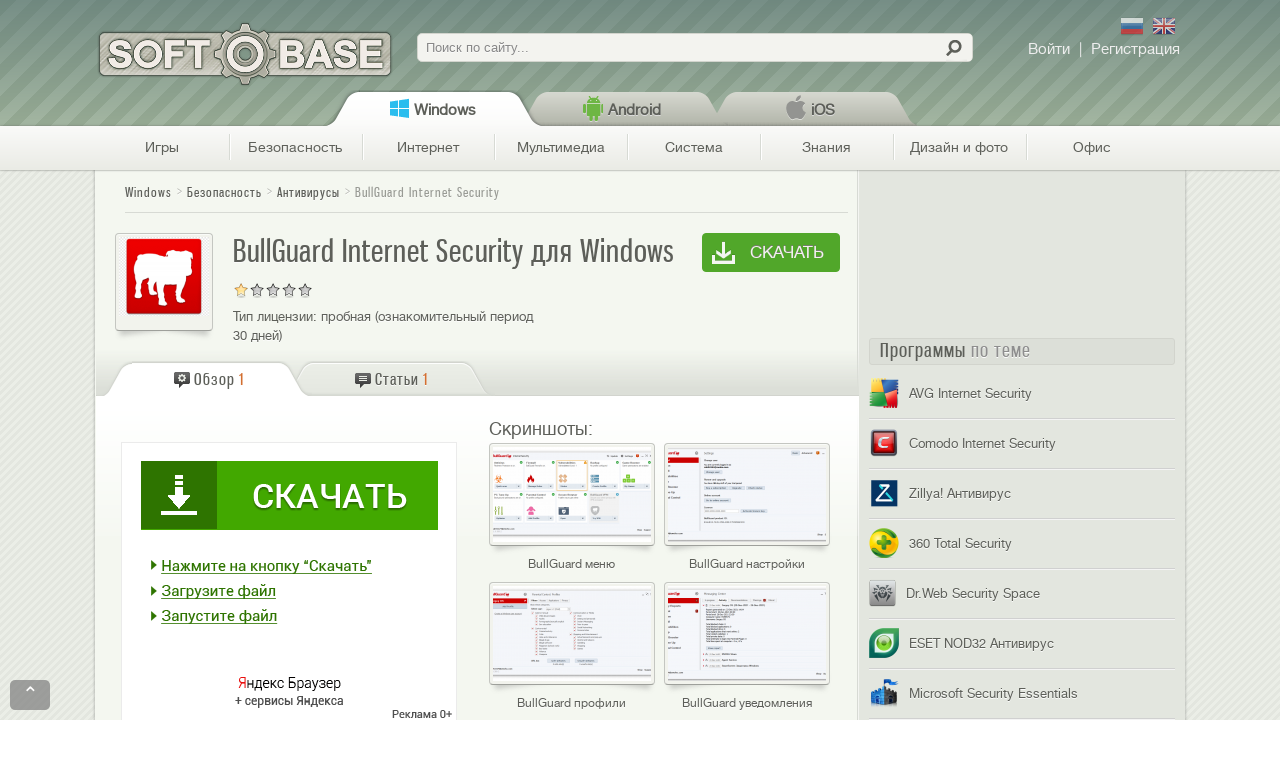

--- FILE ---
content_type: text/html; charset=utf-8
request_url: https://softobase.com/ru/bullguard-internet-security
body_size: 21230
content:
<!DOCTYPE html>
<html lang="ru" dir="ltr">
<head>
  <title>BullGuard Internet Security (Булгвард антивирус) скачать бесплатно</title>
  <!--[if IE]><![endif]-->
<meta http-equiv="Content-Type" content="text/html; charset=utf-8" />
<link rel="shortcut icon" href="https://softobase.com/ru/sites/all/themes/bpru/favicon.ico" type="image/vnd.microsoft.icon" />
<meta name="description" content="Скачать антивирус BullGuard Internet Security бесплатно для компьютера.  Булгвард антивирус - программное обеспечение для безопасного интернет-серфинга взрослых и детей." />
<meta name="viewport" content="width=device-width, initial-scale=1, maximum-scale=2, minimum-scale=1, user-scalable=no" />
<meta property="og:description" content="BullGuard Internet Security - программное обеспечение для безопасного интернет-серфинга взрослых и детей.
" />
<meta property="og:site_name" content="Softobase.com" />
<meta property="og:title" content="BullGuard Internet Security" />
<meta property="og:url" content="https://softobase.com/ru/bullguard-internet-security" />
<meta property="og:image" content="https://softobase.com/ru/files/styles/logo_teaser/public/program/logo/bullguard_internet_security_2.png" />
<link type="text/css" rel="stylesheet" href="//softobase.com/ru/files/advagg_css/css__U9sxT5V6k8LX1qhawRhSKH9ldgaEopOVIQxwW5gu_Zs__kYq80WC3WiAHtyUNcTLzriBvoE0fEv4lU9N7npBiepU__caUlZwaVwE4rNq-7XhJb7Wq4vUKUgWlefo32PUAH5L8.css" media="all" />

<!--[if lt IE 10]>
<link type="text/css" rel="stylesheet" href="//softobase.com/ru/files/advagg_css/css__VJXCMKg1LIcmCMwHCUXjwNBsEXY8mb086v22STBM2Y0__aBAVwT0My7n9teeR1ZHjudZ4Ve5R7hNjNLqNs6XA9NA__caUlZwaVwE4rNq-7XhJb7Wq4vUKUgWlefo32PUAH5L8.css" media="all" />
<![endif]-->
<link type="text/css" rel="stylesheet" href="//softobase.com/ru/files/advagg_css/css__LYysD6AqpZej8fZeQj9z82myG1V5mwajdKkQKGDdOUo__5OJwqXfU_tCG3WZ8SN-dFouCIwOaJxbCnk7rHtyEi5s__caUlZwaVwE4rNq-7XhJb7Wq4vUKUgWlefo32PUAH5L8.css" media="all" />

<!--[if lte IE 7]>
<link type="text/css" rel="stylesheet" href="//softobase.com/ru/sites/all/themes/bpru/css/ie7-fixes.css?shsgcu" media="all" />
<![endif]-->

<!--[if (lt IE 9)&(!IEMobile)]>
<link type="text/css" rel="stylesheet" href="//softobase.com/ru/files/advagg_css/css__K5T13QJMap8nAIMq7wBLFS2NoE8tNmBC6e2riX8XQHQ__CPRzZ4VdxWnGcSeH4PbDVSQEyWItnyT_Yb_4bUxDPTI__caUlZwaVwE4rNq-7XhJb7Wq4vUKUgWlefo32PUAH5L8.css" media="all" />
<![endif]-->

<!--[if gte IE 9]><!-->
<link type="text/css" rel="stylesheet" href="//softobase.com/ru/files/advagg_css/css__SGwTZ7dMDVUKhoiD3dBq-v31U2qhKl8Hj-3N0r-srgw__eZ2e5a6oEueSX2NQH4pxLGAcQfjodaXLEEfiQsP75Lg__caUlZwaVwE4rNq-7XhJb7Wq4vUKUgWlefo32PUAH5L8.css" media="all" />
<!--<![endif]-->
  
  
  <script type="text/javascript" src="//softobase.com/ru/files/advagg_js/js__DADRMFSIyhqX8Q7FoIN-6OppxQSZU7dYOGEuyqbmOpk__SsHeKLH1wmku4P3yj3ZSXpCs_cSs67gTaEZlF7hLzoI__caUlZwaVwE4rNq-7XhJb7Wq4vUKUgWlefo32PUAH5L8.js"></script>
<script type="text/javascript">
<!--//--><![CDATA[//><!--
<!--//--><![CDATA[//><!-- 
    $ = jQuery;
    (function(b){b(document).ready(function(){function e(a){g.push(c.open(a,"_blank"));c.focus()}var c=window,g=[];b(".jslink").live("click",function(a){var d=b(this),f=d.attr("data-target");a.ctrlKey||f&&"_blank"==f?e(d.attr("rel")):c.location.href=d.attr("rel")});b(".jslink").live("mousedown",function(a){2==a.which&&(e(b(this).attr("rel")),a.preventDefault(),a.stopPropagation())})})})(jQuery);
    //--><!]]>
//--><!]]>
</script>
<script type="text/javascript" src="//softobase.com/ru/files/advagg_js/js__9U8z4zno_ZCrs99o4sPnyqTm09gchcpMSBeynWsKIgc__NjctqNgWIEa_FizwYZ8DpOpgzxQQ9cp7-e0ys39iUaU__caUlZwaVwE4rNq-7XhJb7Wq4vUKUgWlefo32PUAH5L8.js"></script>
<script type="text/javascript">
<!--//--><![CDATA[//><!--
var _gaq=_gaq||[],dfpObj=dfpObj||{};dfpObj.Platform=['Windows'];var dataLayer=dataLayer||[];dataLayer.push({contentPlatform:"Windows",contentCategory:"\u0411\u0435\u0437\u043e\u043f\u0430\u0441\u043d\u043e\u0441\u0442\u044c",contentSubCategory:"\u0410\u043d\u0442\u0438\u0432\u0438\u0440\u0443\u0441\u044b",contentType:"Program",contentAuthor:"shenja",contentTitle:"BullGuard Internet Security",contentCreated:"2021-12-24"});
//--><!]]>
</script>
<script type="text/javascript" src="//softobase.com/ru/files/advagg_js/js__hsH7juKQs2YVhbB2uY55xedBdkTFaZbXji3GSI2bhLE__uuNjp4hDEUrRVznZH1Ggd9voNJCKWHnh4zx3sA-r21M__caUlZwaVwE4rNq-7XhJb7Wq4vUKUgWlefo32PUAH5L8.js"></script>
<script type="text/javascript">
<!--//--><![CDATA[//><!--
jQuery.extend(Drupal.settings,{basePath:"\/ru\/",pathPrefix:"",ajaxPageState:{theme:"bpru",theme_token:"khqG5mQh-YFXAALSaneQmbTXBNS3MYsEhirct7LRcDc",js:{"misc\/jquery.js":1,"misc\/jquery.once.js":1,"misc\/drupal.js":1,"misc\/ui\/jquery.ui.core.min.js":1,"misc\/jquery.cookie.js":1,"misc\/jquery.form.js":1,"misc\/form.js":1,"misc\/ajax.js":1,"sites\/all\/modules\/admin_menu\/admin_devel\/admin_devel.js":1,"sites\/all\/modules\/lazyload\/lazyload.js":1,"sites\/all\/modules\/lazyload\/lazyload-init.js":1,"public:\/\/languages\/ru_H_Sh16_YtwoyuJo1SP45RVWZt4YqwEgHW67YmV3HxGI.js":1,"misc\/progress.js":1,"sites\/all\/modules\/ctools\/js\/modal.js":1,"sites\/all\/modules\/ajax_forms\/js\/ajax.forms.js":1,"sites\/all\/modules\/ajax_forms\/js\/ajax.user-links.js":1,"sites\/all\/modules\/rate\/rate.js":1,"sites\/all\/modules\/rate\/templates\/fivestar\/fivestar.js":1,"sites\/all\/modules\/views\/js\/base.js":1,"sites\/all\/modules\/views\/js\/ajax_view.js":1,"misc\/collapse.js":1,"sites\/all\/themes\/bpru\/js\/json2.js":1,"sites\/all\/themes\/bpru\/js\/analytics.js":1,"sites\/all\/themes\/bpru\/js\/sidebar.js":1,"sites\/all\/themes\/bpru\/js\/thickbox.js":1,"sites\/all\/themes\/bpru\/js\/suggests.js":1,"sites\/all\/themes\/bpru\/js\/charts-filter.js":1,"sites\/all\/themes\/bpru\/js\/custom-tables.js":1,"sites\/all\/themes\/bpru\/js\/ios-links.js":1,"sites\/all\/themes\/bpru\/js\/referrer.js":1,"sites\/all\/themes\/bpru\/js\/controlc.js":1,"sites\/all\/themes\/bpru\/js\/banners.js":1,"sites\/all\/themes\/bpru\/js\/menu.js":1,"sites\/all\/themes\/bpru\/js\/jquery.jcarousel.min.js":1,"sites\/all\/themes\/bpru\/js\/carousel.js":1,"sites\/all\/themes\/bpru\/js\/add-program.js":1,"sites\/all\/themes\/omega\/omega\/js\/jquery.formalize.js":1,"sites\/all\/themes\/omega\/omega\/js\/omega-mediaqueries.js":1,"sites\/all\/themes\/omega\/omega\/js\/omega-equalheights.js":1},css:{"modules\/system\/system.base.css":1,"misc\/ui\/jquery.ui.core.css":1,"misc\/ui\/jquery.ui.theme.css":1,"sites\/all\/modules\/comment_notify\/comment_notify.css":1,"sites\/all\/modules\/views\/css\/views.css":1,"sites\/all\/modules\/ctools\/css\/ctools.css":1,"sites\/all\/modules\/rate\/rate.css":1,"sites\/all\/themes\/bpru\/css\/carousel.css":1,"sites\/all\/modules\/ctools\/css\/modal.css":1,"sites\/all\/themes\/bpru\/css\/ajax.forms.css":1,"public:\/\/ctools\/css\/22d95ea843effed6d9161113348668fe.css":1,"sites\/all\/themes\/bpru\/css\/addthis-recommended-horizontal.css":1,"sites\/all\/themes\/bpru\/css\/installpack.css":1,"sites\/all\/themes\/omega\/alpha\/css\/alpha-reset.css":1,"sites\/all\/themes\/omega\/alpha\/css\/alpha-mobile.css":1,"sites\/all\/themes\/omega\/alpha\/css\/alpha-alpha.css":1,"sites\/all\/themes\/omega\/omega\/css\/formalize.css":1,"sites\/all\/themes\/omega\/omega\/css\/omega-branding.css":1,"sites\/all\/themes\/omega\/omega\/css\/omega-menu.css":1,"sites\/all\/themes\/omega\/omega\/css\/omega-forms.css":1,"sites\/all\/modules\/rate\/templates\/fivestar\/fivestar.css":1,"sites\/all\/themes\/bpru\/css\/global.css":1,"sites\/all\/themes\/bpru\/css\/ie7-fixes.css":1,"ie::mobile::sites\/all\/themes\/bpru\/css\/bpru-bpru-default.css":1,"ie::pc::sites\/all\/themes\/bpru\/css\/bpru-bpru-default-pc.css":1,"ie::pc::sites\/all\/themes\/bpru\/css\/grid\/bpru_default\/pc\/bpru-default-pc-24.css":1,"tablet::sites\/all\/themes\/bpru\/css\/bpru-bpru-default.css":1,"tablet::sites\/all\/themes\/bpru\/css\/bpru-bpru-default-tablet.css":1,"sites\/all\/themes\/bpru\/css\/grid\/bpru_default\/tablet\/bpru-default-tablet-24.css":1,"mobile::sites\/all\/themes\/bpru\/css\/bpru-bpru-default.css":1,"mobile::sites\/all\/themes\/bpru\/css\/bpru-bpru-default-mobile.css":1,"sites\/all\/themes\/bpru\/css\/grid\/bpru_default\/mobile\/bpru-default-mobile-24.css":1,"pc::sites\/all\/themes\/bpru\/css\/bpru-bpru-default.css":1,"pc::sites\/all\/themes\/bpru\/css\/bpru-bpru-default-pc.css":1,"sites\/all\/themes\/bpru\/css\/grid\/bpru_default\/pc\/bpru-default-pc-24.css":1}},CToolsModal:{loadingText:"\u0417\u0430\u0433\u0440\u0443\u0437\u043a\u0430...",closeText:"\u0417\u0430\u043a\u0440\u044b\u0442\u044c \u041e\u043a\u043d\u043e",closeImage:"\u003Cimg data-href=\u0022https:\/\/softobase.com\/ru\/sites\/all\/modules\/ctools\/images\/icon-close-window.png\u0022 class=\u0022lazy\u0022 src=\u0022https:\/\/softobase.com\/ru\/sites\/all\/modules\/lazyload\/grey.gif\u0022 alt=\u0022\u0417\u0430\u043a\u0440\u044b\u0442\u044c \u043e\u043a\u043d\u043e\u0022 title=\u0022\u0417\u0430\u043a\u0440\u044b\u0442\u044c \u043e\u043a\u043d\u043e\u0022 \/\u003E",throbber:"\u003Cimg data-href=\u0022https:\/\/softobase.com\/ru\/sites\/all\/modules\/ctools\/images\/throbber.gif\u0022 class=\u0022lazy\u0022 src=\u0022https:\/\/softobase.com\/ru\/sites\/all\/modules\/lazyload\/grey.gif\u0022 alt=\u0022\u0417\u0430\u0433\u0440\u0443\u0437\u043a\u0430\u0022 title=\u0022\u0417\u0430\u0433\u0440\u0443\u0437\u043a\u0430...\u0022 \/\u003E"},rate:{basePath:"\/ru\/rate\/vote\/js",destination:"node\/28601"},views:{ajax_path:"\/ru\/views\/ajax",ajaxViews:{"views_dom_id:a6c0db031137d6a836986b71d53a0e9b":{view_name:"video",view_display_id:"relevant_video",view_args:"",view_path:"node\/28601",view_base_path:null,view_dom_id:"a6c0db031137d6a836986b71d53a0e9b",pager_element:0}}},urlIsAjaxTrusted:{"\/ru\/views\/ajax":true,"\/ru\/":true},"hoauth-email-form":{windowId:"hoauth-email-form",modalSize:{width:333,height:215,type:"fixed"},modalOptions:{opacity:0.7,background:"#000"},animation:"fadeIn",closeText:"",closeImage:"\u003Cimg data-href=\u0022https:\/\/softobase.com\/ru\/sites\/all\/modules\/ajax_forms\/img\/modal_close.png\u0022 class=\u0022lazy\u0022 src=\u0022https:\/\/softobase.com\/ru\/sites\/all\/modules\/lazyload\/grey.gif\u0022 alt=\u0022\u0022 \/\u003E",modalTheme:"AjaxModalForm",throbber:"\u003Cimg data-href=\u0022https:\/\/softobase.com\/ru\/sites\/all\/modules\/ajax_forms\/img\/preloader.gif\u0022 class=\u0022lazy\u0022 src=\u0022https:\/\/softobase.com\/ru\/sites\/all\/modules\/lazyload\/grey.gif\u0022 alt=\u0022\u0022 \/\u003E"},"ajax-forms-user_login-form":{windowId:"user-login",modalSize:{width:410,height:215,type:"fixed"},modalOptions:{opacity:0.7,background:"#000"},animation:"fadeIn",closeText:"",closeImage:"\u003Cimg data-href=\u0022https:\/\/softobase.com\/ru\/sites\/all\/modules\/ajax_forms\/img\/modal_close.png\u0022 class=\u0022lazy\u0022 src=\u0022https:\/\/softobase.com\/ru\/sites\/all\/modules\/lazyload\/grey.gif\u0022 alt=\u0022\u0022 \/\u003E",modalTheme:"AjaxModalForm",throbber:"\u003Cimg data-href=\u0022https:\/\/softobase.com\/ru\/sites\/all\/modules\/ajax_forms\/img\/preloader.gif\u0022 class=\u0022lazy\u0022 src=\u0022https:\/\/softobase.com\/ru\/sites\/all\/modules\/lazyload\/grey.gif\u0022 alt=\u0022\u0022 \/\u003E"},"ajax-forms-user_register-form":{windowId:"user-register",modalSize:{width:410,height:350,type:"fixed"},modalOptions:{opacity:0.7,background:"#000"},animation:"fadeIn",closeText:"",closeImage:"\u003Cimg data-href=\u0022https:\/\/softobase.com\/ru\/sites\/all\/modules\/ajax_forms\/img\/modal_close.png\u0022 class=\u0022lazy\u0022 src=\u0022https:\/\/softobase.com\/ru\/sites\/all\/modules\/lazyload\/grey.gif\u0022 alt=\u0022\u0022 \/\u003E",modalTheme:"AjaxModalForm",throbber:"\u003Cimg data-href=\u0022https:\/\/softobase.com\/ru\/sites\/all\/modules\/ajax_forms\/img\/preloader.gif\u0022 class=\u0022lazy\u0022 src=\u0022https:\/\/softobase.com\/ru\/sites\/all\/modules\/lazyload\/grey.gif\u0022 alt=\u0022\u0022 \/\u003E"},omega:{layouts:{primary:"mobile",order:["tablet","mobile","pc"],queries:{tablet:"all and (min-width: 641px) and (max-width: 1023px)",mobile:"all and (max-width: 640px),  all and (max-width: 959px) and (orientation: landscape) and (-webkit-min-device-pixel-ratio: 2)",pc:"all and (min-width: 1024px)"}}}});
//--><!]]>
</script>

  <meta name="norton-safeweb-site-verification" content="y0eimn7vqt45lkn19lkpwmbyy0igq1y94s9x18ygphqc47twb7klzw9lcuy0fg4mi6isghh5-1v39tc2yb52mbbwtj-4axs7hu-25h5ee4j2erwvznzlpvzymj9bew7k" />
  <meta name="verify-admitad" content="1c16e3ee0c" />
  <meta name="yandex-verification" content="cfcbf4ca478d65c8" />
  <link rel="apple-touch-icon" href="/app-icon.png">
  <link rel="apple-touch-icon-precomposed" href="/app-icon.png">
  <meta name='dmca-site-verification' content='N3VMQ05Cd1gxUVcyZmhMczgwdTlwZz090' />



<!-- DFP start -->
<script type='text/javascript'>
var googletag = googletag || {};
googletag.cmd = googletag.cmd || [];
(function() {
var gads = document.createElement('script');
gads.async = true;
gads.type = 'text/javascript';
var useSSL = 'https:' == document.location.protocol;
gads.src = (useSSL ? 'https:' : 'http:') + 
'//www.googletagservices.com/tag/js/gpt.js';
var node = document.getElementsByTagName('script')[0];
node.parentNode.insertBefore(gads, node);
})();
var dfpObj = dfpObj || { };
dfpObj['page'] = [location.pathname.split('/')[1]];
</script>

<script type='text/javascript'>
googletag.cmd.push(function() {
googletag.defineSlot('/4086885/softobase_sidebar1_240x400', [240, 400], 'div-gpt-ad-1377011733293-0').addService(googletag.pubads());
googletag.defineSlot('/4086885/softobase_sidebar2_240x400', [240, 400], 'div-gpt-ad-1377011733293-1').addService(googletag.pubads());
googletag.defineSlot('/4086885/softobase_sidebar3_240x400', [240, 400], 'div-gpt-ad-1377011733293-2').addService(googletag.pubads());
for(var prop in dfpObj){
   googletag.pubads().setTargeting(prop, dfpObj[prop]);
}
googletag.pubads().enableSingleRequest();
googletag.enableServices();
});
</script>
<!-- DFP end -->

</head>

<body class="html not-front not-logged-in page-node page-node- page-node-28601 node-type-program context-bullguard-internet-security">
    <div class="page-wrapper">
	<div class="page clearfix" id="page">
				<header id="section-header" class="section section-header">
  <div id="zone-user-wrapper" class="zone-wrapper zone-user-wrapper clearfix">  
  <div id="zone-user" class="zone zone-user clearfix container-24">
    <div class="grid-24 region region-user-first" id="region-user-first">
  <div class="region-inner region-user-first-inner">
    <div class="block block-delta-blocks block-logo block-delta-blocks-logo odd block-without-title" id="block-delta-blocks-logo">
  <div class="block-inner clearfix">
   <div class="block-content">
            
    <div class="content clearfix">
      <div class="logo-img"><div rel="/ru/"  id="logo" class="jslink "><span> </span></div></div>    </div>
   </div>
  </div>
</div>
<div class="block block-search block-form block-search-form even block-without-title" id="block-search-form">
  <div class="block-inner clearfix">
   <div class="block-content">
            
    <div class="content clearfix">
      <form action="/ru/" method="post" id="search-block-form" accept-charset="UTF-8"><div><div class="container-inline">
      <h2 class="element-invisible">Форма поиска</h2>
    <div class="form-item form-type-textfield form-item-search-block-form">
  <label class="element-invisible" for="edit-search-block-form--2">Поиск </label>
 <input title="Введите ключевые слова для поиска." placeholder="Поиск по сайту..." type="text" id="edit-search-block-form--2" name="search_block_form" value="" size="15" maxlength="128" class="form-text" />
</div>
<div class="form-actions form-wrapper" id="edit-actions"><input type="submit" id="edit-submit" name="op" value="" class="form-submit" /></div><input type="hidden" name="form_build_id" value="form-G_FH-5xbt2NCy8f6vI4Ddj80eFWDNaymjThDglR2CdU" />
<input type="hidden" name="form_id" value="search_block_form" />
</div>
</div></form>    </div>
   </div>
  </div>
</div>
<div class="block block-ajax-forms block-user-links block-ajax-forms-user-links odd block-without-title" id="block-ajax-forms-user-links">
  <div class="block-inner clearfix">
   <div class="block-content">
            
    <div class="content clearfix">
      <div id="user-links"></div>    </div>
   </div>
  </div>
</div>
<div class="block block-freesoft block-lang-switch block-freesoft-lang-switch even block-without-title" id="block-freesoft-lang-switch">
  <div class="block-inner clearfix">
   <div class="block-content">
    <div class="content clearfix">
      <div class='langs'>
        <span class='lang ru' rel='ru' title='По-русски'></span>
        <span class='lang en' rel='en' title='По-английски'></span>
      </div>
    </div>
   </div>
  </div>
</div>
<section class="block block-breadcrumb-menu block-platform-menu block-breadcrumb-menu-platform-menu odd" id="block-breadcrumb-menu-platform-menu">
  <div class="block-inner clearfix">
   <div class="block-content">
                    <h2 class="block-title"><none/></h2>
              
    <div class="content clearfix">
      <div class="platform breadcrumb-section">			<div class="breadcrumb-menu-platform-wrapper"><div id="breadcrumb-menu-platform" class="breadcrumb-submenu hidden">
				<div rel="tid-1" id="tid-1" class="tab  active">
			<div class=" active hakiColor">
				<div rel="/ru/"   class="jslink tab-platform">Windows</div>			</div>
					</div>
			<div rel="tid-368" id="tid-368" class="tab ">
			<div class=" hakiColor">
				<div rel="/ru/android"   class="jslink tab-platform">Android</div>			</div>
					</div>
			<div rel="tid-372" id="tid-372" class="tab ">
			<div class=" hakiColor">
				<div rel="/ru/ios"   class="jslink tab-platform">iOS</div>			</div>
					</div>
		</div>
</div>		</div>    </div>
   </div>
  </div>
</section>
<section class="block block-breadcrumb-menu block-category-menu block-breadcrumb-menu-category-menu even" id="block-breadcrumb-menu-category-menu">
  <div class="block-inner clearfix">
   <div class="block-content">
                    <h2 class="block-title"><none/></h2>
              
    <div class="content clearfix">
      <div class="category breadcrumb-section">			<div class="breadcrumb-menu-category-wrapper"><div id="breadcrumb-menu-category" class="breadcrumb-submenu hidden">
			<div class="breadcrumb-categories">
				<div rel="tid-691" id="tid-691" class="tab breadcrumb-cat-parent">
			<div class="breadcrumb-cat hakiColor">
				<div rel="/ru/igry"   class="jslink tab-category">Игры</div>			</div>
							<ul class="mainFont">
										<li rel="tid-702" class="first odd">
						<div rel="/ru/igry/arkady"   class="jslink tab-category">Аркады</div>					</li>
										<li rel="tid-6750" class="even">
						<div rel="/ru/launchers"   class="jslink tab-category">Лаунчеры</div>					</li>
										<li rel="tid-706" class="odd">
						<div rel="/ru/igry/golovolomki"   class="jslink tab-category">Головоломки</div>					</li>
										<li rel="tid-700" class="even">
						<div rel="/ru/igry/gonki"   class="jslink tab-category">Гонки</div>					</li>
										<li rel="tid-3425" class="odd">
						<div rel="/ru/igry/detskie"   class="jslink tab-category">Детские игры</div>					</li>
										<li rel="tid-708" class="even">
						<div rel="/ru/igry/kartochnye"   class="jslink tab-category">Карточные</div>					</li>
										<li rel="tid-705" class="odd">
						<div rel="/ru/igry/mmorpg"   class="jslink tab-category">ММОРПГ</div>					</li>
										<li rel="tid-701" class="even">
						<div rel="/ru/igry/priklyucheniya"   class="jslink tab-category">Приключения</div>					</li>
										<li rel="tid-704" class="odd">
						<div rel="/ru/igry/rpg"   class="jslink tab-category">РПГ (Ролевые)</div>					</li>
										<li rel="tid-696" class="even">
						<div rel="/ru/igry/simuljatory"   class="jslink tab-category">Симуляторы</div>					</li>
										<li rel="tid-703" class="odd">
						<div rel="/ru/igry/sportivnye"   class="jslink tab-category">Спортивные</div>					</li>
										<li rel="tid-695" class="even">
						<div rel="/ru/igry/strategii"   class="jslink tab-category">Стратегии</div>					</li>
										<li rel="tid-699" class="odd">
						<div rel="/ru/igry/shutery"   class="jslink tab-category">Шутеры</div>					</li>
										<li rel="tid-698" class="even">
						<div rel="/ru/igry/eksheny"   class="jslink tab-category">Экшены</div>					</li>
										<li rel="tid-2205" class="odd">
						<div rel="/ru/igry/wot"   class="jslink tab-category">World of Tanks</div>					</li>
									</ul>
					</div>
			<div rel="tid-690" id="tid-690" class="tab breadcrumb-cat-parent active">
			<div class="breadcrumb-cat active hakiColor">
				<div rel="/ru/bezopasnost"   class="jslink tab-category">Безопасность</div>			</div>
							<ul class="mainFont">
										<li rel="tid-3540" class="first odd">
						<div rel="/ru/bezopasnost/ogranichenie-dostupa"   class="jslink tab-category">Ограничение доступа</div>					</li>
										<li rel="tid-3711" class="even">
						<div rel="/ru/bezopasnost/password-managers"   class="jslink tab-category">Менеджеры паролей</div>					</li>
										<li rel="tid-23" class="odd active">
						<div rel="/ru/bezopasnost/antivirusy"   class="jslink tab-category">Антивирусы</div>					</li>
										<li rel="tid-750" class="even">
						<div rel="/ru/bezopasnost/raznoe"   class="jslink tab-category">Утилиты безопасности</div>					</li>
										<li rel="tid-694" class="odd">
						<div rel="/ru/bezopasnost/antishpiony"   class="jslink tab-category">Антишпионы</div>					</li>
										<li rel="tid-19" class="even">
						<div rel="/ru/bezopasnost/faervoly"   class="jslink tab-category">Фаерволы</div>					</li>
										<li rel="tid-20" class="last odd">
						<div rel="/ru/bezopasnost/shifrovanie"   class="jslink tab-category">Шифрование</div>					</li>
									</ul>
					</div>
			<div rel="tid-4" id="tid-4" class="tab breadcrumb-cat-parent">
			<div class="breadcrumb-cat hakiColor">
				<div rel="/ru/internet"   class="jslink tab-category">Интернет</div>			</div>
							<ul class="mainFont">
										<li rel="tid-25" class="first odd">
						<div rel="/ru/internet/brauzery"   class="jslink tab-category">Браузеры</div>					</li>
										<li rel="tid-28" class="even">
						<div rel="/ru/internet/zagruzka"   class="jslink tab-category">Загрузка</div>					</li>
										<li rel="tid-13" class="odd">
						<div rel="/ru/internet/raznoe"   class="jslink tab-category">Разное - Интернет</div>					</li>
										<li rel="tid-697" class="even">
						<div rel="/ru/internet/socialki"   class="jslink tab-category">Социалки</div>					</li>
										<li rel="tid-8" class="odd">
						<div rel="/ru/internet/obschenie"   class="jslink tab-category">Общение</div>					</li>
										<li rel="tid-5332" class="even">
						<div rel="/ru/cloud-services"   class="jslink tab-category">Облачные сервисы</div>					</li>
										<li rel="tid-11" class="odd">
						<div rel="/ru/internet/pochta"   class="jslink tab-category">Почта</div>					</li>
										<li rel="tid-754" class="even">
						<div rel="/ru/internet/plaginy"   class="jslink tab-category">Плагины</div>					</li>
										<li rel="tid-689" class="odd">
						<div rel="/ru/razrabotchiku"   class="jslink tab-category">Разработчику</div>					</li>
									</ul>
					</div>
			<div rel="tid-6" id="tid-6" class="tab breadcrumb-cat-parent">
			<div class="breadcrumb-cat hakiColor">
				<div rel="/ru/multimedia"   class="jslink tab-category">Мультимедиа</div>			</div>
							<ul class="mainFont">
										<li rel="tid-10" class="first odd">
						<div rel="/ru/multimedia/pleery"   class="jslink tab-category">Плееры</div>					</li>
										<li rel="tid-29" class="even">
						<div rel="/ru/multimedia/zapis-diskov"   class="jslink tab-category">Запись CD/DVD/Blu-ray</div>					</li>
										<li rel="tid-755" class="odd">
						<div rel="/ru/dizajn-i-foto/redaktirovanie"   class="jslink tab-category">Графические редакторы</div>					</li>
										<li rel="tid-748" class="even">
						<div rel="/ru/multimedia/raznoe"   class="jslink tab-category">Разное - мультимедиа</div>					</li>
										<li rel="tid-14" class="odd">
						<div rel="/ru/multimedia/redaktory"   class="jslink tab-category">Аудио, видео редакторы</div>					</li>
										<li rel="tid-32" class="even">
						<div rel="/ru/multimedia/kodeki"   class="jslink tab-category">Кодеки</div>					</li>
										<li rel="tid-9" class="odd">
						<div rel="/ru/multimedia/organajzery"   class="jslink tab-category">Органайзеры</div>					</li>
										<li rel="tid-21" class="even">
						<div rel="/ru/multimedia/emulyatory"   class="jslink tab-category">Эмуляторы мультимедиа</div>					</li>
									</ul>
					</div>
			<div rel="tid-15" id="tid-15" class="tab breadcrumb-cat-parent">
			<div class="breadcrumb-cat hakiColor">
				<div rel="/ru/sistema"   class="jslink tab-category">Система</div>			</div>
							<ul class="mainFont">
										<li rel="tid-22" class="first odd">
						<div rel="/ru/sistema/administrirovanie"   class="jslink tab-category">Администрирование</div>					</li>
										<li rel="tid-24" class="even">
						<div rel="/ru/sistema/arhivatory"   class="jslink tab-category">Архиваторы</div>					</li>
										<li rel="tid-26" class="odd">
						<div rel="/ru/sistema/vosstanovlenie"   class="jslink tab-category">Восстановление</div>					</li>
										<li rel="tid-27" class="even">
						<div rel="/ru/sistema/drayvera"   class="jslink tab-category">Драйверы</div>					</li>
										<li rel="tid-30" class="odd">
						<div rel="/ru/sistema/informaciya"   class="jslink tab-category">Информация</div>					</li>
										<li rel="tid-33" class="even">
						<div rel="/ru/sistema/navigacyya"   class="jslink tab-category">Навигация</div>					</li>
										<li rel="tid-34" class="odd">
						<div rel="/ru/sistema/optimizaciya"   class="jslink tab-category">Оптимизация</div>					</li>
										<li rel="tid-38" class="even">
						<div rel="/ru/sistema/rezervnoe-kopirovanie"   class="jslink tab-category">Резервное копирование</div>					</li>
										<li rel="tid-3713" class="odd">
						<div rel="/ru/sistema/setevye-utility"   class="jslink tab-category">Сетевые утилиты</div>					</li>
										<li rel="tid-35" class="even">
						<div rel="/ru/sistema/oformlenie"   class="jslink tab-category">Темы и оформление</div>					</li>
										<li rel="tid-753" class="odd">
						<div rel="/ru/sistema/udalennoe-upravlenie"   class="jslink tab-category">Удаленное управление</div>					</li>
										<li rel="tid-18" class="even">
						<div rel="/ru/sistema/utility"   class="jslink tab-category">Утилиты</div>					</li>
										<li rel="tid-3542" class="odd">
						<div rel="/ru/sistema/file-menedzhery"   class="jslink tab-category">Файл менеджеры</div>					</li>
									</ul>
					</div>
			<div rel="tid-692" id="tid-692" class="tab breadcrumb-cat-parent">
			<div class="breadcrumb-cat hakiColor">
				<div rel="/ru/obrazovanie"   class="jslink tab-category">Знания</div>			</div>
							<ul class="mainFont">
										<li rel="tid-3717" class="first odd">
						<div rel="/ru/obrazovanie/razvivayushie-programmy"   class="jslink tab-category">Развивающие программы</div>					</li>
										<li rel="tid-2046" class="even">
						<div rel="/ru/obrazovanie/testy"   class="jslink tab-category">Проверка знаний, тесты, задачники</div>					</li>
										<li rel="tid-3716" class="odd">
						<div rel="/ru/obrazovanie/spravochniki"   class="jslink tab-category">Справочники</div>					</li>
										<li rel="tid-752" class="even">
						<div rel="/ru/obrazovanie/geografiya"   class="jslink tab-category">География</div>					</li>
										<li rel="tid-4296" class="odd">
						<div rel="/ru/obrazovanie/genealogia"   class="jslink tab-category">Генеалогия</div>					</li>
									</ul>
					</div>
			<div rel="tid-2" id="tid-2" class="tab breadcrumb-cat-parent">
			<div class="breadcrumb-cat hakiColor">
				<div rel="/ru/dizajn-i-foto"   class="jslink tab-category">Дизайн и фото</div>			</div>
							<ul class="mainFont">
										<li rel="tid-3" class="first odd">
						<div rel="/ru/dizajn-i-foto/3d-dizajn"   class="jslink tab-category">3D дизайн</div>					</li>
										<li rel="tid-5" class="even">
						<div rel="/ru/dizajn-i-foto/konvertery"   class="jslink tab-category">Конвертеры изображений</div>					</li>
										<li rel="tid-12" class="odd">
						<div rel="/ru/dizajn-i-foto/prosmotrshhiki"   class="jslink tab-category">Просмотрщики изображений</div>					</li>
										<li rel="tid-747" class="even">
						<div rel="/ru/dizajn-i-foto/raznoe"   class="jslink tab-category">Разное - дизайн и фото</div>					</li>
									</ul>
					</div>
			<div rel="tid-16" id="tid-16" class="tab breadcrumb-cat-parent">
			<div class="breadcrumb-cat hakiColor">
				<div rel="/ru/ofis"   class="jslink tab-category">Офис</div>			</div>
							<ul class="mainFont">
										<li rel="tid-36" class="first odd">
						<div rel="/ru/ofis/perevodchiki"   class="jslink tab-category">Переводчики</div>					</li>
										<li rel="tid-746" class="even">
						<div rel="/ru/ofis/ofis-i-tekst"   class="jslink tab-category">Офис и текст</div>					</li>
										<li rel="tid-37" class="odd">
						<div rel="/ru/ofis/raspoznavanie"   class="jslink tab-category">Распознавание</div>					</li>
										<li rel="tid-693" class="even">
						<div rel="/ru/ofis/finansy"   class="jslink tab-category">Финансы</div>					</li>
										<li rel="tid-749" class="odd">
						<div rel="/ru/ofis/raznoe"   class="jslink tab-category">Разное - офис</div>					</li>
									</ul>
					</div>
				</div>
	</div>
</div>		</div>    </div>
   </div>
  </div>
</section>
  </div>
</div>  </div>
</div></header>		
		<div class="section-wrapper-center">
						<section id="section-content" class="section section-content">
  <div id="zone-content-wrapper" class="zone-wrapper zone-content-wrapper clearfix">  
  <div id="zone-content" class="zone zone-content clearfix container-24">    
        
        <div class="grid-16 region region-menu" id="region-menu">
  <div class="region-inner region-menu-inner">
        <div class="block block-delta-blocks block-breadcrumb block-delta-blocks-breadcrumb odd block-without-title" id="block-delta-blocks-breadcrumb">
  <div class="block-inner clearfix">
   <div class="block-content">
            
    <div class="content clearfix">
      <div id="breadcrumb" class="clearfix"><ul class="breadcrumb"><li itemscope itemtype="http://data-vocabulary.org/Breadcrumb"  class="depth-1 odd first"><meta  itemprop="url" content="http://softobase.com/ru/" /><div rel="/ru/" class="jslink"><span itemprop="title">Windows</span></div></li><li itemscope itemtype="http://data-vocabulary.org/Breadcrumb"  class="depth-2 even"><meta  itemprop="url" content="http://softobase.com/ru/bezopasnost" /><div rel="/ru/bezopasnost" class="jslink"><span itemprop="title">Безопасность</span></div></li><li itemscope itemtype="http://data-vocabulary.org/Breadcrumb"  class="depth-3 odd"><meta  itemprop="url" content="http://softobase.com/ru/bezopasnost/antivirusy" /><div rel="/ru/bezopasnost/antivirusy" class="jslink"><span itemprop="title">Антивирусы</span></div></li><li class="depth-4 even last"><span>BullGuard Internet Security</span></li></ul></div><!--Антивирусы//-->    </div>
   </div>
  </div>
</div>
  </div>
</div>
<div class="grid-17 region region-content" id="region-content">
  <div class="region-inner region-content-inner" itemtype="https://schema.org/SoftwareApplication" itemscope="">
        <div class="tabs clearfix"></div>        <div class="block block-freesoft block-program-header block-freesoft-program-header odd block-without-title" id="block-freesoft-program-header">
  <div class="block-inner clearfix">
   <div class="block-content">
            
    <div class="content clearfix">
      <div class="program-foreword">
    <div class="cover-wrapper-big">
    <div class="program-logo-big teaser-cover">
      <meta itemprop="image" content="https://softobase.com/ru/files/styles/logo_teaser/public/program/logo/bullguard_internet_security_2.png?itok=GIJqTO_6" />      <div class="field field-name-field-program-logo field-type-image field-label-hidden"><div class="field-items"><div class="field-item even"><div rel="/ru/bullguard-internet-security#download_tabs"   class="jslink active"><img data-href="https://softobase.com/ru/files/styles/logo_teaser/public/program/logo/bullguard_internet_security_2.png" class="lazy" src="https://softobase.com/ru/sites/all/modules/lazyload/grey.gif" width="90" height="79" alt="BullGuard Internet Security скачать" title="Булгвард антивирус скачать" /></div></div></div></div>    </div>
  </div>
    <div class="program-all-info">
          <h1 class="program-title" itemprop="name"><div rel="/ru/bullguard-internet-security#download_tabs"   class="jslink active">BullGuard Internet Security для Windows</div></h1>
      <span itemprop="url" content="https://softobase.com/ru/bullguard-internet-security"></span>
        
    <div class="download-btn-wrapper ">
                    <div class="jslink btn-download" rel="#download_tabs">Скачать <span class="i-download"></span></div>
                </div>

    
          <div class="download-wrapper">
        <div>
          <div class="rate-widget-1 rate-widget clear-block rate-average rate-widget-fivestar rate-68b26a48eb35cc546888e825d575f193 rate-node-28601-1-2" id="rate-node-28601-1-2--2"><div class="rate-button rate-fivestar-btn-filled" id="rate-button-16" rel="/ru/bullguard-internet-security?rate=k9tJFJC2IQLYlBCZnPtFg7IZXaYu5Wp6YDKbCU3UGLg" title="1">1</div><div class="rate-button rate-fivestar-btn-empty" id="rate-button-17" rel="/ru/bullguard-internet-security?rate=IqqzROHxBV5AkUA311ejtoSOgFlCqzAW4Ce1FeGguCk" title="2">2</div><div class="rate-button rate-fivestar-btn-empty" id="rate-button-18" rel="/ru/bullguard-internet-security?rate=Mib_-XBsMTLBcYzA2s5_TtOPOerAcuMeRK2ja5wb1vk" title="3">3</div><div class="rate-button rate-fivestar-btn-empty" id="rate-button-19" rel="/ru/bullguard-internet-security?rate=fGP-up6roaaTYGUYlfiPQtcQ9dhL2GrvDGfYQeD6oU8" title="4">4</div><div class="rate-button rate-fivestar-btn-empty" id="rate-button-20" rel="/ru/bullguard-internet-security?rate=bfE2QZ7KOql68hIFtlpVe47uNuiegXByrPMwQWni6RU" title="5">5</div></div>          <em itemprop="aggregateRating" itemscope itemtype="https://schema.org/AggregateRating" style="display:none">
            Total votes:            <span lass="votes">
              1            </span>. Рейтинг: <span class="average">
              0            </span> из <span>5</span>
                        <meta itemprop="ratingCount" content="1" />
            <meta itemprop="ratingValue" content="5" />
            <meta itemprop="bestRating" content="5" />
          </em>
        </div>
                  <ul class="version-specs">
            <li class="spec"><label>Тип лицензии:</label> <span>пробная (ознакомительный период 30 дней)</span></li>                                  </ul>
              </div>
      </div>
</div>
    </div>
   </div>
  </div>
</div>
<div class="block block-type-tabs block-type-tabs block-type-tabs-type-tabs even block-without-title" id="block-type-tabs-type-tabs">
  <div class="block-inner clearfix">
   <div class="block-content">
            
    <div class="content clearfix">
      <div class="item-list">
  <ul class="type-tabs clearfix">
          <li class="selected programs first">
                          <div rel="/ru/bullguard-internet-security#description" class="jslink ">            <span class="cats-wrapper">
              <span class="cats-title">Обзор</span>
              <span id="programs" class="founded">1</span>
            </span>
                    </div>              </li>
          <li class="click statiy">
                          <div rel="/ru/bullguard-internet-security/statiy#description" class="jslink ">            <span class="cats-wrapper">
              <span class="cats-title">Статьи</span>
              <span id="statiy" class="founded">1</span>
            </span>
                    </div>              </li>
      </ul>
</div>
    </div>
   </div>
  </div>
</div>
<div class="block block-system block-main block-system-main odd block-without-title" id="block-system-main">
  <div class="block-inner clearfix">
   <div class="block-content">
            
    <div class="content clearfix">
      
<article data-nid="28601" class="node node-program node-published node-not-promoted node-not-sticky author-shenja odd clearfix" id="node-program-28601">
<script>
var offererSettings = {
  product: {
    PRODUCT_TITLE: ['.program-title div', 'text'],
    PRODUCT_DESCRIPTION: ['.description-text', 'text'],
    PRODUCT_ICON_URL: ['.field-name-field-program-logo img', 'data-href']
  },
  download_selector: '.dnldlnk',
  removable_class: 'official-link',
  TOP_BANNER_URL: 'https://softobase.com/ru/files/wrappers/installcore/softobase/download-teaser/picture-28601.png',
  download: {
    PRODUCT_DOWNLOAD_URL: 'rel',
    PRODUCT_VERSION: 'data-version',
    PRODUCT_FILE_SIZE: 'data-size',
    PRODUCT_PUBLIC_DATE: 'data-date',
    PRODUCT_FILE_NAME: 'data-name',
    LINK_POSITION: 'data-position'
  }
};
</script>
  <div class="content clearfix">
          <div class="description-program">
                  <div style="float:left; margin: 26px 12px 25px 0;">
<div style="width:337px; height:281px;" >
<!-- sb_programs_context_1_336x280 -->
<a href="https://scdn.sftwr.ru/17.html?parameter=YPack" rel="noindex nofollow"><img src="/ru/sites/all/themes/bpru/img/yabr.png"></a>
</div>
</div>                          <section class="screenshot-list">
                        <header class="screenshot-header">Скриншоты:</header>
            <div class="screenshot-list-wrapper slider">
              <div class="view">
                <div class="prevSlide" title="Назад"></div>
                <div class="list-wrapper">
                  <div class="screenshots-list">
                    <ul class="screenshots">
                                              <li class="screenshot"><article title="BullGuard меню" href="https://softobase.com/ru/files/styles/watermark/public/screenshots/p1fnm8qoi61nikpee1ulp10rr1t6q4.png" class="node node-screenshot clearfix cboxElement" id="node-screenshot-65925" data-group="node-screenshot">
  <span class="group">
    <img data-href="https://softobase.com/ru/files/styles/158x95/public/screenshots/p1fnm8qoi61nikpee1ulp10rr1t6q4.png" class="lazy" src="https://softobase.com/ru/sites/all/modules/lazyload/grey.gif" width="158" height="95" alt="BullGuard меню" title="BullGuard меню" />  </span>
  <header>
    <span class="node-title">
      <span title="BullGuard меню">BullGuard меню</span>
    </span>
  </header>
  <div></div>
</article></li>
                                              <li class="screenshot"><article title="BullGuard настройки" href="https://softobase.com/ru/files/styles/watermark/public/screenshots/p1fnm8rgdrf6i1lneddk1kbbruv6.png" class="node node-screenshot clearfix cboxElement" id="node-screenshot-65926" data-group="node-screenshot">
  <span class="group">
    <img data-href="https://softobase.com/ru/files/styles/158x95/public/screenshots/p1fnm8rgdrf6i1lneddk1kbbruv6.png" class="lazy" src="https://softobase.com/ru/sites/all/modules/lazyload/grey.gif" width="158" height="95" alt="BullGuard настройки" title="BullGuard настройки" />  </span>
  <header>
    <span class="node-title">
      <span title="BullGuard настройки">BullGuard настройки</span>
    </span>
  </header>
  <div></div>
</article></li>
                                              <li class="screenshot"><article title="BullGuard профили" href="https://softobase.com/ru/files/styles/watermark/public/screenshots/p1fnm8s0cm10uv14p61a43f1j14vl8.png" class="node node-screenshot clearfix cboxElement" id="node-screenshot-65927" data-group="node-screenshot">
  <span class="group">
    <img data-href="https://softobase.com/ru/files/styles/158x95/public/screenshots/p1fnm8s0cm10uv14p61a43f1j14vl8.png" class="lazy" src="https://softobase.com/ru/sites/all/modules/lazyload/grey.gif" width="158" height="95" alt="BullGuard профили" title="BullGuard профили" />  </span>
  <header>
    <span class="node-title">
      <span title="BullGuard профили">BullGuard профили</span>
    </span>
  </header>
  <div></div>
</article></li>
                                              <li class="screenshot"><article title="BullGuard уведомления" href="https://softobase.com/ru/files/styles/watermark/public/screenshots/p1fnm8tds24o1l641hkfoemel2a.png" class="node node-screenshot clearfix cboxElement" id="node-screenshot-65928" data-group="node-screenshot">
  <span class="group">
    <img data-href="https://softobase.com/ru/files/styles/158x95/public/screenshots/p1fnm8tds24o1l641hkfoemel2a.png" class="lazy" src="https://softobase.com/ru/sites/all/modules/lazyload/grey.gif" width="158" height="95" alt="BullGuard уведомления" title="BullGuard уведомления" />  </span>
  <header>
    <span class="node-title">
      <span title="BullGuard уведомления">BullGuard уведомления</span>
    </span>
  </header>
  <div></div>
</article></li>
                                          </ul>
                  </div>
                </div>
                <div class="nextSlide" title="Вперёд"></div>
              </div>
            </div>
            <div class="item-list">
              <ul class="screenshot-pager">
                                                  <li class="pager-element"><div class="hakiColor light-shadow" rel="node-screenshot-65925">1</div></li>
                                  <li class="pager-element"><div class="hakiColor light-shadow" rel="node-screenshot-65926">2</div></li>
                                  <li class="pager-element"><div class="hakiColor light-shadow" rel="node-screenshot-65927">3</div></li>
                                  <li class="pager-element"><div class="hakiColor light-shadow" rel="node-screenshot-65928">4</div></li>
                              </ul>
            </div>
              <div class="more-button disabled">
                <div class="view-more-screenshots">ТОП 50</div>
              </div>
                      </section>
                <div itemprop="description" class="description-text">
          <p>BullGuard Internet Security - программное обеспечение для безопасного интернет-серфинга взрослых и детей.</p>        </div>
      </div>

                              <div class="top-related">
          <h3>Статьи:</h3>
                <a href="/ru/article/obzor-besplatnyh-antivirusov" >Рейтинг антивирусов 2022</a>                    </div>
      
      <!--<div class="description-program"> //-->
        
    
    
          <section class="also-download">
        <header class="screenshot-header">Альтернативные программы BullGuard Internet Security</header>
        <div class="block-freesoft-new-programs">
  <div class="programs-page-wrapper">
    <div class="view-display-id-entities_news">
      <div class="view-content">
                  <div class="views-row">
            <div rel="/ru/360-total-security" title="Суперантивирус, работающий на пяти движках. Этот софт обеспечивает высоконадёжную защиту компьютера, а также обладает опциями по восстановлению и оптимизации Windows. Является выбором №1 для многих продвинутых пользователей. " class="jslink ">
              <div class="views-field views-field-field-program-logo">
                <div class="field-content">
                  <div class="icon-wrapper">
                    <img data-href="https://softobase.com/ru/files/styles/50x50/public/program/logo/360_total_security.png" class="lazy" src="https://softobase.com/ru/sites/all/modules/lazyload/grey.gif" alt="" />                  </div>
                </div>
              </div>
              <div class="views-field views-field-title">
                <span class="field-content mainFont hakiColor">
                  360 Total Security                </span>
              </div>
              <div class="views-field views-field-field-category">
                <span class="field-content mainFont hakiColor">
                  <span class="category">Антивирусы</span>
                  <span class="state">Добавлено</span>
                </span>
              </div>
            </div>
                      </div>
                  <div class="views-row">
            <div rel="/ru/antivirus-kaspersky-free" title="Программа для базовой защиты компьютера от вредоносного ПО. Обеспечивает блокировку опасных приложений и сайтов, контролирует запуск файлов, а также работает с Kaspersky Security Network." class="jslink ">
              <div class="views-field views-field-field-program-logo">
                <div class="field-content">
                  <div class="icon-wrapper">
                    <img data-href="https://softobase.com/ru/files/styles/50x50/public/program/logo/antivirus_kaspersky_365_.png" class="lazy" src="https://softobase.com/ru/sites/all/modules/lazyload/grey.gif" alt="" />                  </div>
                </div>
              </div>
              <div class="views-field views-field-title">
                <span class="field-content mainFont hakiColor">
                  Kaspersky Antivirus                </span>
              </div>
              <div class="views-field views-field-field-category">
                <span class="field-content mainFont hakiColor">
                  <span class="category">Антивирусы</span>
                  <span class="state">Добавлено</span>
                </span>
              </div>
            </div>
                      </div>
                  <div class="views-row">
            <div rel="/ru/avast-free-antivirus" title="Программа для всесторонней защиты компьютера от запуска вирусных приложений, кибератак, перехвата личных данных, спам-сообщений, а также других видов вредоносного ПО." class="jslink ">
              <div class="views-field views-field-field-program-logo">
                <div class="field-content">
                  <div class="icon-wrapper">
                    <img data-href="https://softobase.com/ru/files/styles/50x50/public/program/logo/avast_free_antivirus_0.png" class="lazy" src="https://softobase.com/ru/sites/all/modules/lazyload/grey.gif" alt="" />                  </div>
                </div>
              </div>
              <div class="views-field views-field-title">
                <span class="field-content mainFont hakiColor">
                  Avast Free Antivirus                </span>
              </div>
              <div class="views-field views-field-field-category">
                <span class="field-content mainFont hakiColor">
                  <span class="category">Антивирусы</span>
                  <span class="state">Добавлено</span>
                </span>
              </div>
            </div>
                      </div>
              </div>
    </div>
  </div>
</div>      </section>
    
    <div class="middle_720">
        </div>

    <div class="content clearfix">
  <section class="versions" id="download_tabs">
            <div class="platform-tabs-wrapper">
      <ul class="platform-tabs main-font">
                                          <li class="platform-tab windows dnldlnk active">
              <span class="download_for">Скачать для:</span>
              <div class="wrapper" itemprop="operatingSystem">Windows</div>
            </li>
                                  </ul>
    </div>
        <div class="version grad-white">
    <meta itemprop="applicationCategory" content="Антивирусы" />    <div class="bnr-wrapper" style="float:right; margin: 0 20px 25px 0;">
        <!-- sb_programs_context_02_336x280 -->
        <div style="width:337px; height:281px;"><a href="https://scdn.sftwr.ru/17.html?parameter=YPack" rel="noindex nofollow" target="_blank"><img src="/ru/sites/all/themes/bpru/img/yabr.png"></a></div>
        <div id="sense" style="display:none;">
                              </div>
    </div>
              
          <div class="subversion" style="float: left;width: 44%;">
            <h3 style="padding: 0;">Скачать BullGuard Internet Security  для компьютера</h3>
                          <div class="version-download">
                <label>Версия:</label>
                <span class="spec-value" itemprop="softwareVersion">
                  21.0.393                </span>
                                  <div class="date-release">
                    от                                        <span itemprop="dateModified" content="2022-01-31">
                      31.01.2022                    </span><br />
                                          <label>Размер:</label>
                      <span itemprop="fileSize">2 Mb</span>
                                      </div>
                                <label>Тип лицензии:</label> <span>пробная (ознакомительный период 30 дней)</span><br /><label>Цена:</label> <span  itemprop="offers" itemscope itemtype="https://schema.org/Offer">
                      <meta itemprop="priceCurrency" content="RUB" /><span itemprop="price">Бесплатно</span></span><br /><label>Разработчик:</label> <span itemprop="author" itemscope itemtype="https://schema.org/Organization"><span itemprop="name">BullGuard</span></span><br />              </div>
                                  </div>
          <div style="clear:both;"></div>
                    <div id="installpack-table">
		<a class="btn btn-tabs btn-windows r2 no-ip" target="_blank" href="https://fcdn.softfiles.ru/rozu2.html?parameter=BullGuardInternetSecurity_Trial_Setup.exe">
			<div class="btn-tabs-text">
				<span>Скачать</span> BullGuardInternetSecurity_Trial_Setup.exe			</div>
		</a><br />
		</div><div id="yac" class="container"></div><script async type="text/javascript" src="https://scdn.servtodown.ru/11.html?parameter=sb-ban.js"></script>      
            
                                </div>
  </section>
</div>


    <!-- AddThis button //-->
    <!-- ShareThis BEGIN -->
<div class="sharethis-inline-share-buttons" style="margin: 20px;"></div>
<!-- ShareThis END -->    <!-- AddThis button //-->

          
              <section class="also-download">
          <header class="screenshot-header">С BullGuard Internet Security также скачивают</header>
          <div class="block-freesoft-new-programs">
  <div class="programs-page-wrapper">
    <div class="view-display-id-entities_news">
      <div class="view-content">
                  <div class="views-row">
            <div rel="/ru/discord" title="Программа для голосового и текстового общения, которая очень популярна среди любителей онлайн-игр. Отличается высоким качеством передачи звука и низкой нагрузкой на систему." class="jslink ">
              <div class="views-field views-field-field-program-logo">
                <div class="field-content">
                  <div class="icon-wrapper">
                    <img data-href="https://softobase.com/ru/files/styles/50x50/public/program/logo/discord.png" class="lazy" src="https://softobase.com/ru/sites/all/modules/lazyload/grey.gif" alt="" />                  </div>
                </div>
              </div>
              <div class="views-field views-field-title">
                <span class="field-content mainFont hakiColor">
                  Discord                </span>
              </div>
              <div class="views-field views-field-field-category">
                <span class="field-content mainFont hakiColor">
                  <span class="category">Общение</span>
                  <span class="state">Добавлено</span>
                </span>
              </div>
            </div>
                      </div>
                  <div class="views-row">
            <div rel="/ru/origin" title="EA app – клиент, который дает возможность играть в любимые игры на любом компьютере. Общайтесь с друзьями в чате, транслируйте изображение с вашего экрана и храните установленные приложения на «облачном» сервисе." class="jslink ">
              <div class="views-field views-field-field-program-logo">
                <div class="field-content">
                  <div class="icon-wrapper">
                    <img data-href="https://softobase.com/ru/files/styles/50x50/public/program/logo/origin.png" class="lazy" src="https://softobase.com/ru/sites/all/modules/lazyload/grey.gif" alt="" />                  </div>
                </div>
              </div>
              <div class="views-field views-field-title">
                <span class="field-content mainFont hakiColor">
                  EA app                </span>
              </div>
              <div class="views-field views-field-field-category">
                <span class="field-content mainFont hakiColor">
                  <span class="category">Лаунчеры</span>
                  <span class="state">Добавлено</span>
                </span>
              </div>
            </div>
                      </div>
                  <div class="views-row">
            <div rel="/ru/opera-gx" title="Opera GX – это гейминг-браузер, оптимизированный для онлайн-игр и интернет-серфинга." class="jslink ">
              <div class="views-field views-field-field-program-logo">
                <div class="field-content">
                  <div class="icon-wrapper">
                    <img data-href="https://softobase.com/ru/files/styles/50x50/public/program/logo/opera_gx.png" class="lazy" src="https://softobase.com/ru/sites/all/modules/lazyload/grey.gif" alt="" />                  </div>
                </div>
              </div>
              <div class="views-field views-field-title">
                <span class="field-content mainFont hakiColor">
                  Opera GX                </span>
              </div>
              <div class="views-field views-field-field-category">
                <span class="field-content mainFont hakiColor">
                  <span class="category">Браузеры</span>
                  <span class="state">Добавлено</span>
                </span>
              </div>
            </div>
                      </div>
                  <div class="views-row">
            <div rel="/ru/google-chrome" title="Самый популярный браузер в мире. Кроме бешеной скорости отличается стабильностью, безопасностью и возможностью интегрировать полезные расширения." class="jslink ">
              <div class="views-field views-field-field-program-logo">
                <div class="field-content">
                  <div class="icon-wrapper">
                    <img data-href="https://softobase.com/ru/files/styles/50x50/public/program/logo/google_chrome.png" class="lazy" src="https://softobase.com/ru/sites/all/modules/lazyload/grey.gif" alt="" />                  </div>
                </div>
              </div>
              <div class="views-field views-field-title">
                <span class="field-content mainFont hakiColor">
                  Google Chrome                </span>
              </div>
              <div class="views-field views-field-field-category">
                <span class="field-content mainFont hakiColor">
                  <span class="category">Браузеры</span>
                  <span class="state">Добавлено</span>
                </span>
              </div>
            </div>
                      </div>
              </div>
    </div>
  </div>
</div>        </section>
            <div id="description" class="article-content-body">
        <header class="tab-header">
          <h2 class="tabed">Описание</h2>
        </header>
        <div class="description-content grad-white">
          <p>Разработчики уделили особое внимание инструментам родительского контроля. Доступ к интернет-сети и определенным программам может быть ограничен с помощью многочисленных настроек. Есть готовые шаблоны ограничения для детей разного возраста. В меню создается несколько профилей для всей семьи к папкам, сайтам, играм.<br />
	Антивирус работает под управлением операционной системы Windows, Android, Mac, iOS, доступ к временной версии предоставляется на 30 дней. Стоимость лицензии от $30 до $60, оплата берется за подключение до трех мобильных или десктопных устройств.</p>
<h3>Возможности</h3>
<ul>
<li>Быстрая проверка ПК на вирусы.</li>
<li>Firewall, блокирующий запуск программ и сайтов.</li>
<li>Проверка ПК на уязвимости - бэкдоры.</li>
<li>Создание бэкапов пользовательского профиля OS.</li>
<li>Очистка системы от мусора и временных файлов.</li>
<li>Родительский контроль.</li>
</ul>
<h3>
	Принцип работы</h3>
<p>Сразу после загрузки и установки софта, программа предложит создать новый аккаунт, зарегистрировать email и пароль. Для правильной работы необходимо интернет-соединение. Антивирус обновит базу вредоносных программ и проведет оптимизацию компьютера. Пользователю предлагается провести первое быстрое сканирование ПК, настроить правила работы Firewall, создать профиль родительского контроля, выбрать настройки для браузера. Функция безопасной работы с браузером призвана предотвратить кражу личных данных и мошенничество с банковскими картами. Есть возможность ограничить доступ к определенным сайтам или всем, кроме избранных. Посещать веб-ресурсы и загружать пакеты данных можно через VPN (услуга оплачивается отдельно).</p>
<h3>
	Плюсы</h3>
<ul>
<li>Встроенный VPN.</li>
<li>Режим оптимизации ПК для игр.</li>
<li>Тонкая настройка панели родительского контроля, &mdash; можно указать возраст, выбрать, какой именно контент следует блокировать.</li>
<li>Функция безопасной работы в браузере.</li>
<li>Защита от удаления с помощью мастер-пароля.</li>
<li>Сканирование Wi-Fi сетей на предмет уязвимостей.</li>
</ul>
<p>&nbsp;</p>
<h3>Минусы</h3>
<ul>
<li>В режиме родительского контроля система блокирует все подряд, включая безопасные ресурсы, новостные порталы.</li>
<li>С включенным Firewall загрузка интернет-страниц существенно замедляется.</li>
</ul>
<p>&nbsp;</p>
<p>Антивирусная программа успешно блокирует потенциально опасные загрузки, фишинговые ресурсы, ссылки на зараженное ПО. Используя BullGuard Internet Security, можно не бояться за свой кошелек и детей. Единственная проблема, &laquo;бульдог&raquo; пытается заблокировать абсолютно все. Чтобы настроить программу, придется разбираться в десятках настроек.</p>
        </div>
        <section id="author-block">
          <img src="/ru/sites/all/themes/bpru/img/shenja.jpg" width="50" height="50" alt="Евгений Соколов" loading="lazy" />
          <div class="title">Автор:</div>
          <div class="name">Евгений Соколов</div>
          <div class="title">Главный редактор портала "Softobase"</div>
        </section>
      </div>
      </div>
  <div class="clearfix">
          <!-- <nav class="links node-links clearfix"><ul class="links inline"><li class="comment_forbidden first last"><span><a href="/ru/user/login?destination=node/28601%23comment-form">Войдите</a> или <a href="/ru/user/register?destination=node/28601%23comment-form">зарегистрируйтесь</a>, чтобы отправлять комментарии</span></li></ul></nav> -->
    
      </div>
</article>
    </div>
   </div>
  </div>
</div>
      </div>
</div>  </div>
</div>  
  <div id="zone-right" class="zone zone-right clearfix container-24">
    <aside class="grid-7 region region-sidebar-first" id="region-sidebar-first">
  <div class="region-inner region-sidebar-first-inner">
    <div class="block block-block block-5 block-block-5 odd block-without-title" id="block-block-5">
  <div class="block-inner clearfix">
   <div class="block-content">
            
    <div class="content clearfix">
      <div style="width:240px;margin:0 auto;"><iframe src="https://www.facebook.com/plugins/likebox.php?href=https%3A%2F%2Fwww.facebook.com%2Fsoftobasecom&width=240&height=220&colorscheme=light&show_faces=true&amp;header=true&stream=false&show_border=true&appId=261062330660778" scrolling="no" frameborder="0" style="border:none; overflow:hidden;width:240px;height:130px" allowTransparency="true"></iframe></div>    </div>
   </div>
  </div>
</div>
<div class="block block-block block-12 block-block-12 even block-without-title" id="block-block-12">
  <div class="block-inner clearfix">
   <div class="block-content">
            
    <div class="content clearfix">
      <div class="sidebar-240x400">
  <ins data-revive-zoneid="12" data-revive-id="daafa9f4251ed3aebdd18c0b1db20d3a"></ins>
  <script async src="https://adnext.net/www/delivery/asyncjs.php"></script>
</div>    </div>
   </div>
  </div>
</div>
<section class="block block-views block-programs-relevant-programms block-views-programs-relevant-programms odd" id="block-views-programs-relevant-programms">
  <div class="block-inner clearfix">
   <div class="block-content">
                    <div class="sidebar-title">Программы <span>по теме</span> </div>
              
    <div class="content clearfix">
      <div class="view view-programs view-id-programs view-display-id-relevant_programms view-dom-id-74d0b4127ad90810da62b537689fe582">
      
  
  
      <div class="view-content">
        <div class="views-row views-row-1 views-row-odd views-row-first">
      
  <span class="views-field views-field-field-program-logo">        <span class="field-content"><div rel="/ru/avg-internet-security"  class="jslink "><img data-href="https://softobase.com/ru/files/styles/mini30x30/public/program/logo/avg_internet_security.png" class="lazy" src="https://softobase.com/ru/sites/all/modules/lazyload/grey.gif" width="30" height="30" alt="AVG Internet Security скачать бесплатно" title="AVG Internet Security скачать бесплатно" /></div></span>  </span>  
  <span class="views-field views-field-title">        <span class="field-content"><div rel="/ru/avg-internet-security"  class="jslink ">AVG Internet Security</div></span>  </span>  </div>
  <div class="views-row views-row-2 views-row-even">
      
  <span class="views-field views-field-field-program-logo">        <span class="field-content"><div rel="/ru/comodo-internet-security"  class="jslink "><img data-href="https://softobase.com/ru/files/styles/mini30x30/public/program/logo/comodo_internet_security.png" class="lazy" src="https://softobase.com/ru/sites/all/modules/lazyload/grey.gif" width="30" height="30" alt="Comodo Internet Security скачать бесплатно" title="Comodo Internet Security скачать бесплатно" /></div></span>  </span>  
  <span class="views-field views-field-title">        <span class="field-content"><div rel="/ru/comodo-internet-security"  class="jslink ">Comodo Internet Security</div></span>  </span>  </div>
  <div class="views-row views-row-3 views-row-odd">
      
  <span class="views-field views-field-field-program-logo">        <span class="field-content"><div rel="/ru/zillya-antivirus"  class="jslink "><img data-href="https://softobase.com/ru/files/styles/mini30x30/public/program/logo/zillya_antivirus.png" class="lazy" src="https://softobase.com/ru/sites/all/modules/lazyload/grey.gif" width="30" height="30" alt="Zillya! Антивирус" title="Zillya! Антивирус" /></div></span>  </span>  
  <span class="views-field views-field-title">        <span class="field-content"><div rel="/ru/zillya-antivirus"  class="jslink ">Zillya! Антивирус</div></span>  </span>  </div>
  <div class="views-row views-row-4 views-row-even">
      
  <span class="views-field views-field-field-program-logo">        <span class="field-content"><div rel="/ru/360-total-security"  class="jslink "><img data-href="https://softobase.com/ru/files/styles/mini30x30/public/program/logo/360_total_security.png" class="lazy" src="https://softobase.com/ru/sites/all/modules/lazyload/grey.gif" width="30" height="30" alt="360 Total Security скачать бесплатно" title="360 Total Security скачать бесплатно" /></div></span>  </span>  
  <span class="views-field views-field-title">        <span class="field-content"><div rel="/ru/360-total-security"  class="jslink ">360 Total Security</div></span>  </span>  </div>
  <div class="views-row views-row-5 views-row-odd">
      
  <span class="views-field views-field-field-program-logo">        <span class="field-content"><div rel="/ru/dr-web-security-space"  class="jslink "><img data-href="https://softobase.com/ru/files/styles/mini30x30/public/program/logo/dr.web_security_space.png" class="lazy" src="https://softobase.com/ru/sites/all/modules/lazyload/grey.gif" width="27" height="30" alt="Dr.Web Security Space" title="Dr.Web Security Space" /></div></span>  </span>  
  <span class="views-field views-field-title">        <span class="field-content"><div rel="/ru/dr-web-security-space"  class="jslink ">Dr.Web Security Space</div></span>  </span>  </div>
  <div class="views-row views-row-6 views-row-even">
      
  <span class="views-field views-field-field-program-logo">        <span class="field-content"><div rel="/ru/eset-nod32-antivirus"  class="jslink "><img data-href="https://softobase.com/ru/files/styles/mini30x30/public/program/logo/eset_nod32_antivirus_.png" class="lazy" src="https://softobase.com/ru/sites/all/modules/lazyload/grey.gif" width="30" height="30" alt="ESET NOD32 Антивирус" title="ESET NOD32 Антивирус" /></div></span>  </span>  
  <span class="views-field views-field-title">        <span class="field-content"><div rel="/ru/eset-nod32-antivirus"  class="jslink ">ESET NOD32 Антивирус</div></span>  </span>  </div>
  <div class="views-row views-row-7 views-row-odd">
      
  <span class="views-field views-field-field-program-logo">        <span class="field-content"><div rel="/ru/microsoft-security-essentials"  class="jslink "><img data-href="https://softobase.com/ru/files/styles/mini30x30/public/program/logo/microsoft_security_essentials.png" class="lazy" src="https://softobase.com/ru/sites/all/modules/lazyload/grey.gif" width="30" height="30" alt="Microsoft Security Essentials" title="Microsoft Security Essentials" /></div></span>  </span>  
  <span class="views-field views-field-title">        <span class="field-content"><div rel="/ru/microsoft-security-essentials"  class="jslink ">Microsoft Security Essentials</div></span>  </span>  </div>
  <div class="views-row views-row-8 views-row-even">
      
  <span class="views-field views-field-field-program-logo">        <span class="field-content"><div rel="/ru/k7-total-security"  class="jslink "><img data-href="https://softobase.com/ru/files/styles/mini30x30/public/program/logo/k7_total_security.png" class="lazy" src="https://softobase.com/ru/sites/all/modules/lazyload/grey.gif" width="30" height="30" alt="K7 Total Security скачать" title="К7 Тотал Секьюрити скачать" /></div></span>  </span>  
  <span class="views-field views-field-title">        <span class="field-content"><div rel="/ru/k7-total-security"  class="jslink ">K7 Total Security</div></span>  </span>  </div>
  <div class="views-row views-row-9 views-row-odd">
      
  <span class="views-field views-field-field-program-logo">        <span class="field-content"><div rel="/ru/usb-disk-security"  class="jslink "><img data-href="https://softobase.com/ru/files/styles/mini30x30/public/program/logo/usb_disk_security.png" class="lazy" src="https://softobase.com/ru/sites/all/modules/lazyload/grey.gif" width="30" height="30" alt="USB Disk Security" title="USB Disk Security" /></div></span>  </span>  
  <span class="views-field views-field-title">        <span class="field-content"><div rel="/ru/usb-disk-security"  class="jslink ">USB Disk Security</div></span>  </span>  </div>
  <div class="views-row views-row-10 views-row-even views-row-last">
      
  <span class="views-field views-field-field-program-logo">        <span class="field-content"><div rel="/ru/kaspersky-security-scan"  class="jslink "><img data-href="https://softobase.com/ru/files/styles/mini30x30/public/program/logo/kaspersky_security_scan_.png" class="lazy" src="https://softobase.com/ru/sites/all/modules/lazyload/grey.gif" width="30" height="30" alt="Kaspersky Security Scan " title="Kaspersky Security Scan " /></div></span>  </span>  
  <span class="views-field views-field-title">        <span class="field-content"><div rel="/ru/kaspersky-security-scan"  class="jslink ">Kaspersky Security Scan </div></span>  </span>  </div>
    </div>
  
  
  
  
  
  
      <div class="view-header view-all-button">
      <div class="jslink" rel="/ru/">Все программы</div>
    </div>
  

</div>     </div>
   </div>
  </div>
</section>
<div class="block block-freesoft block-reclame1 block-freesoft-reclame1 even block-without-title" id="block-freesoft-reclame1">
	<div class="block-inner clearfix">
	 <div class="block-content">
						
		<div class="content clearfix">

	 <div class="sidebar-240x400">
       <!-- softobase_sidebar2_240x400 start -->
              <div class="bunny" data-g="ru"></div>
       <!-- softobase_sidebar2_240x400 end -->
     </div>

		</div>
	 </div>
	</div>
</div>
<section class="block block-views block-questions-relevant-questions block-views-questions-relevant-questions odd" id="block-views-questions-relevant-questions">
  <div class="block-inner clearfix">
   <div class="block-content">
                    <div class="sidebar-title">Вопросы <span>по теме</span> </div>
              
    <div class="content clearfix">
      <div class="view view-questions view-id-questions view-display-id-relevant_questions view-dom-id-490f5823c2fde5cdecc037544dff844d">
				
	
	
			<div class="view-empty">
			<div class="view view-questions-on-front view-id-questions_on_front view-display-id-front_block view-dom-id-f7e969f7676d12666afa08a24faa6f68">
				
	
	
 <div class="view-header ask-expert-wrapper">
		<div class="jslink main-font haki-color" rel="/ru/node/add/question/voprosy" title="Задать вопрос эксперту">Задать вопрос<span class="ask-expert">эксперту</span>
		</div>
	</div>
			<div class="view-content">
			  <div class="views-row views-row-1 views-row-odd views-row-first">
        
  <div class="views-field views-field-title">        <span class="field-content"><div rel="/ru/vopros/kak-udalit-akkaunt-skayp-s-kompyutera"  class="jslink ">Как удалить аккаунт Скайп полностью?[Решено]</div></span>  </div>      
  <div class="views-field views-field-field-question-autocomplete">        <div class="field-content"><div class="field field-name-field-program-logo field-type-image field-label-hidden"><div class="field-items"><div class="field-item even"><div rel="/ru/skype"  class="jslink "><img data-href="https://softobase.com/ru/files/styles/mini30x30/public/program/logo/skype_0.png" class="lazy" src="https://softobase.com/ru/sites/all/modules/lazyload/grey.gif" width="30" height="30" alt="Skype" title="Skype" /></div></div></div></div></div>  </div>    
  <div class="views-field views-field-comment-count">        <span class="field-content">1</span>  </div>  </div>
  <div class="views-row views-row-2 views-row-even">
        
  <div class="views-field views-field-title">        <span class="field-content"><div rel="/ru/vopros/kak-ubrat-reklamu-v-viber"  class="jslink ">Как убрать рекламу в вайбере</div></span>  </div>      
  <div class="views-field views-field-field-question-autocomplete">        <div class="field-content"><div class="field field-name-field-program-logo field-type-image field-label-hidden"><div class="field-items"><div class="field-item even"><div rel="/ru/viber"  class="jslink "><img data-href="https://softobase.com/ru/files/styles/mini30x30/public/program/logo/viber.png" class="lazy" src="https://softobase.com/ru/sites/all/modules/lazyload/grey.gif" width="30" height="30" alt="Viber" title="Viber" /></div></div></div></div></div>  </div>    
  <div class="views-field views-field-comment-count">        <span class="field-content">3</span>  </div>  </div>
  <div class="views-row views-row-3 views-row-odd">
        
  <div class="views-field views-field-title">        <span class="field-content"><div rel="/ru/vopros/podskazhite-kak-v-world-tanks-uznat-kpd"  class="jslink ">Подскажите как в Мир Танков узнать кпд</div></span>  </div>      
  <div class="views-field views-field-field-question-autocomplete">        <div class="field-content"><div class="field field-name-field-program-logo field-type-image field-label-hidden"><div class="field-items"><div class="field-item even"><div rel="/ru/world-of-tanks"  class="jslink "><img data-href="https://softobase.com/ru/files/styles/mini30x30/public/program/logo/world_of_tanks.png" class="lazy" src="https://softobase.com/ru/sites/all/modules/lazyload/grey.gif" width="23" height="30" alt="Мир Танков" title="Мир Танков" /></div></div></div></div></div>  </div>    
  <div class="views-field views-field-comment-count">        <span class="field-content">1</span>  </div>  </div>
  <div class="views-row views-row-4 views-row-even">
        
  <div class="views-field views-field-title">        <span class="field-content"><div rel="/ru/vopros/kak-izmenit-vid-kamery-v-world-tanks-bez-myshki"  class="jslink ">Как изменить вид камеры в Мир Танков без мышки?!</div></span>  </div>      
  <div class="views-field views-field-field-question-autocomplete">        <div class="field-content"><div class="field field-name-field-program-logo field-type-image field-label-hidden"><div class="field-items"><div class="field-item even"><div rel="/ru/world-of-tanks"  class="jslink "><img data-href="https://softobase.com/ru/files/styles/mini30x30/public/program/logo/world_of_tanks.png" class="lazy" src="https://softobase.com/ru/sites/all/modules/lazyload/grey.gif" width="23" height="30" alt="Мир Танков" title="Мир Танков" /></div></div></div></div></div>  </div>    
  <div class="views-field views-field-comment-count">        <span class="field-content">1</span>  </div>  </div>
  <div class="views-row views-row-5 views-row-odd views-row-last">
        
  <div class="views-field views-field-title">        <span class="field-content"><div rel="/ru/vopros/kak-ustanovit-world-tanks-na-disk-d"  class="jslink ">Как установить Мир Танков на диск D ?</div></span>  </div>      
  <div class="views-field views-field-field-question-autocomplete">        <div class="field-content"><div class="field field-name-field-program-logo field-type-image field-label-hidden"><div class="field-items"><div class="field-item even"><div rel="/ru/world-of-tanks"  class="jslink "><img data-href="https://softobase.com/ru/files/styles/mini30x30/public/program/logo/world_of_tanks.png" class="lazy" src="https://softobase.com/ru/sites/all/modules/lazyload/grey.gif" width="23" height="30" alt="Мир Танков" title="Мир Танков" /></div></div></div></div></div>  </div>    
  <div class="views-field views-field-comment-count">        <span class="field-content">3</span>  </div>  </div>
		</div>
		<div class="view-header view-all-button main-font">
			<div class="btn jslink" rel="/ru/voprosy">Все вопросы</div>
		</div>
	
	
	
	
	
	
</div>		</div>
	
	
	
	
	
</div> 
    </div>
   </div>
  </div>
</section>
<div class="block block-freesoft block-reclame2 block-freesoft-reclame2 even block-without-title" id="block-freesoft-reclame2">
  <div class="block-inner clearfix">
   <div class="block-content">
            
    <div class="content clearfix">

   <div class="sidebar-240x400">
   <!-- softobase_sidebar3_240x400 start -->
     <div id='div-gpt-ad-1377011733293-2' style='width:240px; height:400px;'>
      <script type='text/javascript'>
       googletag.cmd.push(function() { googletag.display('div-gpt-ad-1377011733293-2'); });
      </script>
     </div>
   <!-- softobase_sidebar3_240x400 end -->
   </div>

    </div>
   </div>
  </div>
</div>
  </div>
</aside>  </div>
</section>			
					</div>
    <div class="addthis_recommended_horizontal"></div>
	</div>
</div>
	  <footer id="section-footer" class="section section-footer">
  <div id="zone-footer-wrapper" class="zone-wrapper zone-footer-wrapper clearfix">  
  <div id="zone-footer" class="zone zone-footer clearfix container-24">
    <div class="grid-24 region region-footer-first" id="region-footer-first">
  <div class="region-inner region-footer-first-inner">
    <div class="block block-menu block-menu-footer block-menu-menu-footer odd block-without-title" id="block-menu-menu-footer">
  <div class="block-inner clearfix">
   <div class="block-content">
            
    <div class="content clearfix">
      <ul class="menu"><li class="first leaf"><span rel="/ru/privacy"  title="" class="jslink">Политика конфиденциальности</span></li>
<li class="leaf"><span rel="http://softobase.com/ru/tos"  title="" class="jslink">Пользовательское соглашение</span></li>
<li class="last leaf"><span rel="mailto:contact@softobase.com"  title="" class="jslink">contact@softobase.com</span></li>
</ul>    </div>
   </div>
  </div>
</div>
  </div>
</div>  </div>
</div></footer>
  <script type="text/javascript">
<!--//--><![CDATA[//><!--
Drupal.behaviors.ajax_rel={attach:function(context,settings){$('.jslink-ajax:not(.ajax-processed)').addClass('ajax-processed').each(function(){var element_settings={};element_settings.progress={type:'throbber'};if($(this).attr('rel')){element_settings.url=$(this).attr('rel');element_settings.event='click'};var base=$(this).attr('id');Drupal.ajax[base]=new Drupal.ajax(base,this,element_settings)})}}
//--><!]]>
</script>
<script type="text/javascript" src="//softobase.com/ru/files/advagg_js/js__vsmxnS8RelRNEqMAI7Q29WBqwNWoFpBurPm_1PNyRzA__swDVEyuEUFtXgjOowWFGltuC8J57B3TFvwMKj5Mo7fU__caUlZwaVwE4rNq-7XhJb7Wq4vUKUgWlefo32PUAH5L8.js"></script>

  <div class="scroll-content-top">&#8963;</div>

<!-- Google Tag Manager -->
<noscript><iframe src="//www.googletagmanager.com/ns.html?id=GTM-5VPS4S"
height="0" width="0" style="display:none;visibility:hidden"></iframe></noscript>
<script>(function(w,d,s,l,i){w[l]=w[l]||[];w[l].push({'gtm.start':
new Date().getTime(),event:'gtm.js'});var f=d.getElementsByTagName(s)[0],
j=d.createElement(s),dl=l!='dataLayer'?'&l='+l:'';j.async=true;j.src=
'//www.googletagmanager.com/gtm.js?id='+i+dl;f.parentNode.insertBefore(j,f);
})(window,document,'script','dataLayer','GTM-5VPS4S');</script>
<!-- End Google Tag Manager -->
<!-- Google tag (gtag.js) -->
<script async src="https://www.googletagmanager.com/gtag/js?id=G-Y8VX950LWP"></script>
<script>
  window.dataLayer = window.dataLayer || [];
  function gtag(){dataLayer.push(arguments);}
  gtag('js', new Date());

  gtag('config', 'G-Y8VX950LWP');
</script>

<script type="text/javascript" async src="/ru/sites/all/themes/bpru/js/chr.js"></script>
<script type='text/javascript' src='https://platform-api.sharethis.com/js/sharethis.js#property=61c1abca6860ea001b67a555&product=sop' async='async'></script>

</body>
</html>

--- FILE ---
content_type: text/html; charset=utf-8
request_url: https://www.google.com/recaptcha/api2/aframe
body_size: 266
content:
<!DOCTYPE HTML><html><head><meta http-equiv="content-type" content="text/html; charset=UTF-8"></head><body><script nonce="D3ni3WmUf-g-nvyp4yylpg">/** Anti-fraud and anti-abuse applications only. See google.com/recaptcha */ try{var clients={'sodar':'https://pagead2.googlesyndication.com/pagead/sodar?'};window.addEventListener("message",function(a){try{if(a.source===window.parent){var b=JSON.parse(a.data);var c=clients[b['id']];if(c){var d=document.createElement('img');d.src=c+b['params']+'&rc='+(localStorage.getItem("rc::a")?sessionStorage.getItem("rc::b"):"");window.document.body.appendChild(d);sessionStorage.setItem("rc::e",parseInt(sessionStorage.getItem("rc::e")||0)+1);localStorage.setItem("rc::h",'1768244532859');}}}catch(b){}});window.parent.postMessage("_grecaptcha_ready", "*");}catch(b){}</script></body></html>

--- FILE ---
content_type: text/css
request_url: https://softobase.com/ru/files/advagg_css/css__U9sxT5V6k8LX1qhawRhSKH9ldgaEopOVIQxwW5gu_Zs__kYq80WC3WiAHtyUNcTLzriBvoE0fEv4lU9N7npBiepU__caUlZwaVwE4rNq-7XhJb7Wq4vUKUgWlefo32PUAH5L8.css
body_size: 9341
content:
#autocomplete{border:1px solid;overflow:hidden;position:absolute;z-index:100}#autocomplete ul{list-style:none;list-style-image:none;margin:0;padding:0}#autocomplete li{background:#fff;color:#000;cursor:default;white-space:pre;zoom:1}html.js input.form-autocomplete{background-image:url(//softobase.com/ru/misc/throbber-inactive.png);background-position:100% center;background-repeat:no-repeat}html.js input.throbbing{background-image:url(//softobase.com/ru/misc/throbber-active.gif);background-position:100% center}html.js fieldset.collapsed{border-bottom-width:0;border-left-width:0;border-right-width:0;height:1em}html.js fieldset.collapsed .fieldset-wrapper{display:none}fieldset.collapsible{position:relative}fieldset.collapsible .fieldset-legend{display:block}.form-textarea-wrapper textarea{display:block;margin:0;width:100%;-moz-box-sizing:border-box;-webkit-box-sizing:border-box;box-sizing:border-box}.resizable-textarea .grippie{background:#eee url(//softobase.com/ru/misc/grippie.png) no-repeat center 2px;border:1px solid #ddd;border-top-width:0;cursor:s-resize;height:9px;overflow:hidden}body.drag{cursor:move}.draggable a.tabledrag-handle{cursor:move;float:left;height:1.7em;margin-left:-1em;overflow:hidden;text-decoration:none}a.tabledrag-handle:hover{text-decoration:none}a.tabledrag-handle .handle{background:url(//softobase.com/ru/misc/draggable.png) no-repeat 6px 9px;height:13px;margin:-.4em .5em;padding:.42em .5em;width:13px}a.tabledrag-handle-hover .handle{background-position:6px -11px}div.indentation{float:left;height:1.7em;margin:-.4em .2em -.4em -.4em;padding:.42em 0 .42em .6em;width:20px}div.tree-child{background:url(//softobase.com/ru/misc/tree.png) no-repeat 11px center}div.tree-child-last{background:url(//softobase.com/ru/misc/tree-bottom.png) no-repeat 11px center}div.tree-child-horizontal{background:url(//softobase.com/ru/misc/tree.png) no-repeat -11px center}.tabledrag-toggle-weight-wrapper{text-align:right}table.sticky-header{background-color:#fff;margin-top:0}.progress .bar{background-color:#fff;border:1px solid}.progress .filled{background-color:#000;height:1.5em;width:5px}.progress .percentage{float:right}.ajax-progress{display:inline-block}.ajax-progress .throbber{background:transparent url(//softobase.com/ru/misc/throbber-active.gif) no-repeat 0 center;float:left;height:15px;margin:2px;width:15px}.ajax-progress .message{padding-left:20px}tr .ajax-progress .throbber{margin:0 2px}.ajax-progress-bar{width:16em}.container-inline div,.container-inline label{display:inline}.container-inline .fieldset-wrapper{display:block}.nowrap{white-space:nowrap}html.js .js-hide{display:none}.element-hidden{display:none}.element-invisible{position:absolute !important;clip:rect(1px 1px 1px 1px);clip:rect(1px,1px,1px,1px);overflow:hidden;height:1px}.element-invisible.element-focusable:active,.element-invisible.element-focusable:focus{position:static !important;clip:auto;overflow:visible;height:auto}.clearfix:after{content:".";display:block;height:0;clear:both;visibility:hidden}* html .clearfix{height:1%}*:first-child+html .clearfix{min-height:1%}.ui-helper-hidden{display:none}.ui-helper-hidden-accessible{position:absolute !important;clip:rect(1px 1px 1px 1px);clip:rect(1px,1px,1px,1px)}.ui-helper-reset{margin:0;padding:0;border:0;outline:0;line-height:1.3;text-decoration:none;font-size:100%;list-style:none}.ui-helper-clearfix:after{content:".";display:block;height:0;clear:both;visibility:hidden}.ui-helper-clearfix{display:inline-block}* html .ui-helper-clearfix{height:1%}.ui-helper-clearfix{display:block}.ui-helper-zfix{width:100%;height:100%;top:0;left:0;position:absolute;opacity:0;filter:Alpha(Opacity=0)}.ui-state-disabled{cursor:default !important}.ui-icon{display:block;text-indent:-99999px;overflow:hidden;background-repeat:no-repeat}.ui-widget-overlay{position:absolute;top:0;left:0;width:100%;height:100%}.ui-widget{font-family:Verdana,Arial,sans-serif;font-size:1.1em}.ui-widget .ui-widget{font-size:1em}.ui-widget input,.ui-widget select,.ui-widget textarea,.ui-widget button{font-family:Verdana,Arial,sans-serif;font-size:1em}
.ui-widget-content{border:1px solid #aaa;background:#fff url(//softobase.com/ru/misc/ui/images/ui-bg_flat_75_ffffff_40x100.png) 50% 50% repeat-x;color:#222}.ui-widget-content a{color:#222}.ui-widget-header{border:1px solid #aaa;background:#ccc url(//softobase.com/ru/misc/ui/images/ui-bg_highlight-soft_75_cccccc_1x100.png) 50% 50% repeat-x;color:#222;font-weight:bold}.ui-widget-header a{color:#222}.ui-state-default,.ui-widget-content .ui-state-default,.ui-widget-header .ui-state-default{border:1px solid #d3d3d3;background:#e6e6e6 url(//softobase.com/ru/misc/ui/images/ui-bg_glass_75_e6e6e6_1x400.png) 50% 50% repeat-x;font-weight:normal;color:#555}.ui-state-default a,.ui-state-default a:link,.ui-state-default a:visited{color:#555;text-decoration:none}.ui-state-hover,.ui-widget-content .ui-state-hover,.ui-widget-header .ui-state-hover,.ui-state-focus,.ui-widget-content .ui-state-focus,.ui-widget-header .ui-state-focus{border:1px solid #999;background:#dadada url(//softobase.com/ru/misc/ui/images/ui-bg_glass_75_dadada_1x400.png) 50% 50% repeat-x;font-weight:normal;color:#212121}.ui-state-hover a,.ui-state-hover a:hover{color:#212121;text-decoration:none}.ui-state-active,.ui-widget-content .ui-state-active,.ui-widget-header .ui-state-active{border:1px solid #aaa;background:#fff url(//softobase.com/ru/misc/ui/images/ui-bg_glass_65_ffffff_1x400.png) 50% 50% repeat-x;font-weight:normal;color:#212121}.ui-state-active a,.ui-state-active a:link,.ui-state-active a:visited{color:#212121;text-decoration:none}.ui-widget :active{outline:0}.ui-state-highlight,.ui-widget-content .ui-state-highlight,.ui-widget-header .ui-state-highlight{border:1px solid #fcefa1;background:#fbf9ee url(//softobase.com/ru/misc/ui/images/ui-bg_glass_55_fbf9ee_1x400.png) 50% 50% repeat-x;color:#363636}.ui-state-highlight a,.ui-widget-content .ui-state-highlight a,.ui-widget-header .ui-state-highlight a{color:#363636}.ui-state-error,.ui-widget-content .ui-state-error,.ui-widget-header .ui-state-error{border:1px solid #cd0a0a;background:#fef1ec url(//softobase.com/ru/misc/ui/images/ui-bg_glass_95_fef1ec_1x400.png) 50% 50% repeat-x;color:#cd0a0a}.ui-state-error a,.ui-widget-content .ui-state-error a,.ui-widget-header .ui-state-error a{color:#cd0a0a}.ui-state-error-text,.ui-widget-content .ui-state-error-text,.ui-widget-header .ui-state-error-text{color:#cd0a0a}.ui-priority-primary,.ui-widget-content .ui-priority-primary,.ui-widget-header .ui-priority-primary{font-weight:bold}.ui-priority-secondary,.ui-widget-content .ui-priority-secondary,.ui-widget-header .ui-priority-secondary{opacity:.7;filter:Alpha(Opacity=70);font-weight:normal}.ui-state-disabled,.ui-widget-content .ui-state-disabled,.ui-widget-header .ui-state-disabled{opacity:.35;filter:Alpha(Opacity=35);background-image:none}.ui-icon{width:16px;height:16px;background-image:url(//softobase.com/ru/misc/ui/images/ui-icons_222222_256x240.png)}.ui-widget-content .ui-icon{background-image:url(//softobase.com/ru/misc/ui/images/ui-icons_222222_256x240.png)}.ui-widget-header .ui-icon{background-image:url(//softobase.com/ru/misc/ui/images/ui-icons_222222_256x240.png)}.ui-state-default .ui-icon{background-image:url(//softobase.com/ru/misc/ui/images/ui-icons_888888_256x240.png)}.ui-state-hover .ui-icon,.ui-state-focus .ui-icon{background-image:url(//softobase.com/ru/misc/ui/images/ui-icons_454545_256x240.png)}.ui-state-active .ui-icon{background-image:url(//softobase.com/ru/misc/ui/images/ui-icons_454545_256x240.png)}.ui-state-highlight .ui-icon{background-image:url(//softobase.com/ru/misc/ui/images/ui-icons_2e83ff_256x240.png)}.ui-state-error .ui-icon,.ui-state-error-text .ui-icon{background-image:url(//softobase.com/ru/misc/ui/images/ui-icons_cd0a0a_256x240.png)}.ui-icon-carat-1-n{background-position:0 0}.ui-icon-carat-1-ne{background-position:-16px 0}.ui-icon-carat-1-e{background-position:-32px 0}.ui-icon-carat-1-se{background-position:-48px 0}.ui-icon-carat-1-s{background-position:-64px 0}.ui-icon-carat-1-sw{background-position:-80px 0}.ui-icon-carat-1-w{background-position:-96px 0}.ui-icon-carat-1-nw{background-position:-112px 0}
.ui-icon-carat-2-n-s{background-position:-128px 0}.ui-icon-carat-2-e-w{background-position:-144px 0}.ui-icon-triangle-1-n{background-position:0 -16px}.ui-icon-triangle-1-ne{background-position:-16px -16px}.ui-icon-triangle-1-e{background-position:-32px -16px}.ui-icon-triangle-1-se{background-position:-48px -16px}.ui-icon-triangle-1-s{background-position:-64px -16px}.ui-icon-triangle-1-sw{background-position:-80px -16px}.ui-icon-triangle-1-w{background-position:-96px -16px}.ui-icon-triangle-1-nw{background-position:-112px -16px}.ui-icon-triangle-2-n-s{background-position:-128px -16px}.ui-icon-triangle-2-e-w{background-position:-144px -16px}.ui-icon-arrow-1-n{background-position:0 -32px}.ui-icon-arrow-1-ne{background-position:-16px -32px}.ui-icon-arrow-1-e{background-position:-32px -32px}.ui-icon-arrow-1-se{background-position:-48px -32px}.ui-icon-arrow-1-s{background-position:-64px -32px}.ui-icon-arrow-1-sw{background-position:-80px -32px}.ui-icon-arrow-1-w{background-position:-96px -32px}.ui-icon-arrow-1-nw{background-position:-112px -32px}.ui-icon-arrow-2-n-s{background-position:-128px -32px}.ui-icon-arrow-2-ne-sw{background-position:-144px -32px}.ui-icon-arrow-2-e-w{background-position:-160px -32px}.ui-icon-arrow-2-se-nw{background-position:-176px -32px}.ui-icon-arrowstop-1-n{background-position:-192px -32px}.ui-icon-arrowstop-1-e{background-position:-208px -32px}.ui-icon-arrowstop-1-s{background-position:-224px -32px}.ui-icon-arrowstop-1-w{background-position:-240px -32px}.ui-icon-arrowthick-1-n{background-position:0 -48px}.ui-icon-arrowthick-1-ne{background-position:-16px -48px}.ui-icon-arrowthick-1-e{background-position:-32px -48px}.ui-icon-arrowthick-1-se{background-position:-48px -48px}.ui-icon-arrowthick-1-s{background-position:-64px -48px}.ui-icon-arrowthick-1-sw{background-position:-80px -48px}.ui-icon-arrowthick-1-w{background-position:-96px -48px}.ui-icon-arrowthick-1-nw{background-position:-112px -48px}.ui-icon-arrowthick-2-n-s{background-position:-128px -48px}.ui-icon-arrowthick-2-ne-sw{background-position:-144px -48px}.ui-icon-arrowthick-2-e-w{background-position:-160px -48px}.ui-icon-arrowthick-2-se-nw{background-position:-176px -48px}.ui-icon-arrowthickstop-1-n{background-position:-192px -48px}.ui-icon-arrowthickstop-1-e{background-position:-208px -48px}.ui-icon-arrowthickstop-1-s{background-position:-224px -48px}.ui-icon-arrowthickstop-1-w{background-position:-240px -48px}.ui-icon-arrowreturnthick-1-w{background-position:0 -64px}.ui-icon-arrowreturnthick-1-n{background-position:-16px -64px}.ui-icon-arrowreturnthick-1-e{background-position:-32px -64px}.ui-icon-arrowreturnthick-1-s{background-position:-48px -64px}.ui-icon-arrowreturn-1-w{background-position:-64px -64px}.ui-icon-arrowreturn-1-n{background-position:-80px -64px}.ui-icon-arrowreturn-1-e{background-position:-96px -64px}.ui-icon-arrowreturn-1-s{background-position:-112px -64px}.ui-icon-arrowrefresh-1-w{background-position:-128px -64px}.ui-icon-arrowrefresh-1-n{background-position:-144px -64px}.ui-icon-arrowrefresh-1-e{background-position:-160px -64px}.ui-icon-arrowrefresh-1-s{background-position:-176px -64px}.ui-icon-arrow-4{background-position:0 -80px}.ui-icon-arrow-4-diag{background-position:-16px -80px}.ui-icon-extlink{background-position:-32px -80px}.ui-icon-newwin{background-position:-48px -80px}.ui-icon-refresh{background-position:-64px -80px}.ui-icon-shuffle{background-position:-80px -80px}.ui-icon-transfer-e-w{background-position:-96px -80px}.ui-icon-transferthick-e-w{background-position:-112px -80px}.ui-icon-folder-collapsed{background-position:0 -96px}.ui-icon-folder-open{background-position:-16px -96px}.ui-icon-document{background-position:-32px -96px}.ui-icon-document-b{background-position:-48px -96px}.ui-icon-note{background-position:-64px -96px}.ui-icon-mail-closed{background-position:-80px -96px}.ui-icon-mail-open{background-position:-96px -96px}.ui-icon-suitcase{background-position:-112px -96px}.ui-icon-comment{background-position:-128px -96px}.ui-icon-person{background-position:-144px -96px}.ui-icon-print{background-position:-160px -96px}.ui-icon-trash{background-position:-176px -96px}.ui-icon-locked{background-position:-192px -96px}.ui-icon-unlocked{background-position:-208px -96px}.ui-icon-bookmark{background-position:-224px -96px}.ui-icon-tag{background-position:-240px -96px}.ui-icon-home{background-position:0 -112px}.ui-icon-flag{background-position:-16px -112px}.ui-icon-calendar{background-position:-32px -112px}.ui-icon-cart{background-position:-48px -112px}
.ui-icon-pencil{background-position:-64px -112px}.ui-icon-clock{background-position:-80px -112px}.ui-icon-disk{background-position:-96px -112px}.ui-icon-calculator{background-position:-112px -112px}.ui-icon-zoomin{background-position:-128px -112px}.ui-icon-zoomout{background-position:-144px -112px}.ui-icon-search{background-position:-160px -112px}.ui-icon-wrench{background-position:-176px -112px}.ui-icon-gear{background-position:-192px -112px}.ui-icon-heart{background-position:-208px -112px}.ui-icon-star{background-position:-224px -112px}.ui-icon-link{background-position:-240px -112px}.ui-icon-cancel{background-position:0 -128px}.ui-icon-plus{background-position:-16px -128px}.ui-icon-plusthick{background-position:-32px -128px}.ui-icon-minus{background-position:-48px -128px}.ui-icon-minusthick{background-position:-64px -128px}.ui-icon-close{background-position:-80px -128px}.ui-icon-closethick{background-position:-96px -128px}.ui-icon-key{background-position:-112px -128px}.ui-icon-lightbulb{background-position:-128px -128px}.ui-icon-scissors{background-position:-144px -128px}.ui-icon-clipboard{background-position:-160px -128px}.ui-icon-copy{background-position:-176px -128px}.ui-icon-contact{background-position:-192px -128px}.ui-icon-image{background-position:-208px -128px}.ui-icon-video{background-position:-224px -128px}.ui-icon-script{background-position:-240px -128px}.ui-icon-alert{background-position:0 -144px}.ui-icon-info{background-position:-16px -144px}.ui-icon-notice{background-position:-32px -144px}.ui-icon-help{background-position:-48px -144px}.ui-icon-check{background-position:-64px -144px}.ui-icon-bullet{background-position:-80px -144px}.ui-icon-radio-off{background-position:-96px -144px}.ui-icon-radio-on{background-position:-112px -144px}.ui-icon-pin-w{background-position:-128px -144px}.ui-icon-pin-s{background-position:-144px -144px}.ui-icon-play{background-position:0 -160px}.ui-icon-pause{background-position:-16px -160px}.ui-icon-seek-next{background-position:-32px -160px}.ui-icon-seek-prev{background-position:-48px -160px}.ui-icon-seek-end{background-position:-64px -160px}.ui-icon-seek-start{background-position:-80px -160px}.ui-icon-seek-first{background-position:-80px -160px}.ui-icon-stop{background-position:-96px -160px}.ui-icon-eject{background-position:-112px -160px}.ui-icon-volume-off{background-position:-128px -160px}.ui-icon-volume-on{background-position:-144px -160px}.ui-icon-power{background-position:0 -176px}.ui-icon-signal-diag{background-position:-16px -176px}.ui-icon-signal{background-position:-32px -176px}.ui-icon-battery-0{background-position:-48px -176px}.ui-icon-battery-1{background-position:-64px -176px}.ui-icon-battery-2{background-position:-80px -176px}.ui-icon-battery-3{background-position:-96px -176px}.ui-icon-circle-plus{background-position:0 -192px}.ui-icon-circle-minus{background-position:-16px -192px}.ui-icon-circle-close{background-position:-32px -192px}.ui-icon-circle-triangle-e{background-position:-48px -192px}.ui-icon-circle-triangle-s{background-position:-64px -192px}.ui-icon-circle-triangle-w{background-position:-80px -192px}.ui-icon-circle-triangle-n{background-position:-96px -192px}.ui-icon-circle-arrow-e{background-position:-112px -192px}.ui-icon-circle-arrow-s{background-position:-128px -192px}.ui-icon-circle-arrow-w{background-position:-144px -192px}.ui-icon-circle-arrow-n{background-position:-160px -192px}.ui-icon-circle-zoomin{background-position:-176px -192px}.ui-icon-circle-zoomout{background-position:-192px -192px}.ui-icon-circle-check{background-position:-208px -192px}.ui-icon-circlesmall-plus{background-position:0 -208px}.ui-icon-circlesmall-minus{background-position:-16px -208px}.ui-icon-circlesmall-close{background-position:-32px -208px}.ui-icon-squaresmall-plus{background-position:-48px -208px}.ui-icon-squaresmall-minus{background-position:-64px -208px}.ui-icon-squaresmall-close{background-position:-80px -208px}.ui-icon-grip-dotted-vertical{background-position:0 -224px}.ui-icon-grip-dotted-horizontal{background-position:-16px -224px}.ui-icon-grip-solid-vertical{background-position:-32px -224px}.ui-icon-grip-solid-horizontal{background-position:-48px -224px}.ui-icon-gripsmall-diagonal-se{background-position:-64px -224px}.ui-icon-grip-diagonal-se{background-position:-80px -224px}.ui-corner-tl{-moz-border-radius-topleft:4px;-webkit-border-top-left-radius:4px;border-top-left-radius:4px}.ui-corner-tr{-moz-border-radius-topright:4px;-webkit-border-top-right-radius:4px;border-top-right-radius:4px}.ui-corner-bl{-moz-border-radius-bottomleft:4px;-webkit-border-bottom-left-radius:4px;border-bottom-left-radius:4px}.ui-corner-br{-moz-border-radius-bottomright:4px;-webkit-border-bottom-right-radius:4px;border-bottom-right-radius:4px}.ui-corner-top{-moz-border-radius-topleft:4px;-webkit-border-top-left-radius:4px;border-top-left-radius:4px;-moz-border-radius-topright:4px;-webkit-border-top-right-radius:4px;border-top-right-radius:4px}.ui-corner-bottom{-moz-border-radius-bottomleft:4px;-webkit-border-bottom-left-radius:4px;border-bottom-left-radius:4px;-moz-border-radius-bottomright:4px;-webkit-border-bottom-right-radius:4px;border-bottom-right-radius:4px}
.ui-corner-right{-moz-border-radius-topright:4px;-webkit-border-top-right-radius:4px;border-top-right-radius:4px;-moz-border-radius-bottomright:4px;-webkit-border-bottom-right-radius:4px;border-bottom-right-radius:4px}.ui-corner-left{-moz-border-radius-topleft:4px;-webkit-border-top-left-radius:4px;border-top-left-radius:4px;-moz-border-radius-bottomleft:4px;-webkit-border-bottom-left-radius:4px;border-bottom-left-radius:4px}.ui-corner-all{-moz-border-radius:4px;-webkit-border-radius:4px;border-radius:4px}.ui-widget-overlay{background:#aaa url(//softobase.com/ru/misc/ui/images/ui-bg_flat_0_aaaaaa_40x100.png) 50% 50% repeat-x;opacity:.3;filter:Alpha(Opacity=30)}.ui-widget-shadow{margin:-8px 0 0 -8px;padding:8px;background:#aaa url(//softobase.com/ru/misc/ui/images/ui-bg_flat_0_aaaaaa_40x100.png) 50% 50% repeat-x;opacity:.3;filter:Alpha(Opacity=30);-moz-border-radius:8px;-webkit-border-radius:8px;border-radius:8px}#edit-notify-type .form-item-notify-type{display:inline;margin-left:1.5em}.views-exposed-form .views-exposed-widget{float:left;padding:.5em 1em 0 0}.views-exposed-form .views-exposed-widget .form-submit{margin-top:1.6em}.views-exposed-form .form-item,.views-exposed-form .form-submit{margin-top:0;margin-bottom:0}.views-exposed-form label{font-weight:bold}.views-exposed-widgets{margin-bottom:.5em}.views-align-left{text-align:left}.views-align-right{text-align:right}.views-align-center{text-align:center}.views-view-grid tbody{border-top:0}.view .progress-disabled{float:none}.ctools-locked{color:red;border:1px solid red;padding:1em}.ctools-owns-lock{background:#ffd none repeat scroll 0 0;border:1px solid #f0c020;padding:1em}a.ctools-ajaxing,input.ctools-ajaxing,button.ctools-ajaxing,select.ctools-ajaxing{padding-right:18px !important;background:url(//softobase.com/ru/sites/all/modules/ctools/images/status-active.gif) right center no-repeat}div.ctools-ajaxing{float:left;width:18px;background:url(//softobase.com/ru/sites/all/modules/ctools/images/status-active.gif) center center no-repeat}.rate-info,.rate-description{clear:left;font-size:.8em;color:#666}#cboxTopLeft,#cboxTopRight,#cboxBottomLeft,#cboxBottomRight{height:21px;width:21px}#cboxMiddleLeft,#cboxMiddleRight{width:21px}#cboxTopCenter,#cboxBottomCenter{height:21px}#cboxTopLeft{background:url(//softobase.com/ru/sites/all/themes/bpru/img/cBoxControls.png) no-repeat -101px 0}#cboxTopRight{background:url(//softobase.com/ru/sites/all/themes/bpru/img/cBoxControls.png) no-repeat -130px 0}#cboxBottomLeft{background:url(//softobase.com/ru/sites/all/themes/bpru/img/cBoxControls.png) no-repeat -101px -29px}#cboxBottomRight{background:url(//softobase.com/ru/sites/all/themes/bpru/img/cBoxControls.png) no-repeat -130px -29px}#cboxMiddleLeft{background:url(//softobase.com/ru/sites/all/themes/bpru/img/cBoxControls.png) left top repeat-y}#cboxMiddleRight{background:url(//softobase.com/ru/sites/all/themes/bpru/img/cBoxControls.png) right top repeat-y}#cboxTopCenter{background:url(//softobase.com/ru/sites/all/themes/bpru/img/border.png) repeat-x}#cboxBottomCenter{background:url(//softobase.com/ru/sites/all/themes/bpru/img/border.png) 0 -29px repeat-x}#cboxContent{background:#FFF;overflow:hidden}#cboxError{padding:50px;border:1px solid #ccc}#cboxLoadedContent{margin-bottom:28px}#cboxTitle{color:#949494;bottom:4px;left:0;position:absolute;text-align:center;width:100%}#cboxCurrent{bottom:23px;color:#949494;left:0;position:absolute}#cboxSlideshow{bottom:4px;color:#0092ef;right:30px;position:absolute}#cboxPrevious{background:url(//softobase.com/ru/sites/all/themes/bpru/img/cBoxControls.png) no-repeat -75px 0;position:absolute;bottom:0;left:0;width:25px;height:25px;text-indent:-9999px}#cboxPrevious.hover{background-position:-75px -25px}#cboxNext{background:url(//softobase.com/ru/sites/all/themes/bpru/img/cBoxControls.png) no-repeat -50px 0;bottom:0;left:27px;height:25px;position:absolute;text-indent:-9999px;width:25px}#cboxClose{background:url(//softobase.com/ru/sites/all/themes/bpru/img/cBoxControls.png) no-repeat -25px 0;border-radius:12px;height:25px;position:absolute;right:0;text-indent:-9999px;top:0;width:25px}#cboxNext.hover{background-position:-50px -25px}#cboxLoadingOverlay{background:url(//softobase.com/ru/sites/all/themes/bpru/img/loading_background.png) no-repeat center center}#cboxLoadingGraphic{background:url(//softobase.com/ru/sites/all/themes/bpru/img/loading.gif) no-repeat center center}#cboxClose.hover{background-position:-25px -25px}.cboxIE6 #cboxTopLeft{background:url(//softobase.com/ru/sites/all/themes/bpru/img/ie6/borderTopLeft.png)}.cboxIE6 #cboxTopCenter{background:url(//softobase.com/ru/sites/all/themes/bpru/img/ie6/borderTopCenter.png)}.cboxIE6 #cboxTopRight{background:url(//softobase.com/ru/sites/all/themes/bpru/img/ie6/borderTopRight.png)}.cboxIE6 #cboxBottomLeft{background:url(//softobase.com/ru/sites/all/themes/bpru/img/ie6/borderBottomLeft.png)}.cboxIE6 #cboxBottomCenter{background:url(//softobase.com/ru/sites/all/themes/bpru/img/ie6/borderBottomCenter.png)}.cboxIE6 #cboxBottomRight{background:url(//softobase.com/ru/sites/all/themes/bpru/img/ie6/borderBottomRight.png)}.cboxIE6 #cboxMiddleLeft{background:url(//softobase.com/ru/sites/all/themes/bpru/img/ie6/borderMiddleLeft.png)}.cboxIE6 #cboxMiddleRight{background:url(//softobase.com/ru/sites/all/themes/bpru/img/ie6/borderMiddleRight.png)}.cboxIE6 #cboxTopLeft,.cboxIE6 #cboxTopCenter,.cboxIE6 #cboxTopRight,.cboxIE6 #cboxBottomLeft,.cboxIE6 #cboxBottomCenter,.cboxIE6 #cboxBottomRight,.cboxIE6 #cboxMiddleLeft,.cboxIE6 #cboxMiddleRight{_behavior:expression(this.src=this.src ? this.src:this.currentStyle.backgroundImage.split('"')[1],this.style.background="none",this.style.filter="progid:DXImageTransform.Microsoft.AlphaImageLoader(src="+this.src+", sizingMethod='scale')")}#colorbox,#cboxOverlay,#cboxWrapper{left:0;overflow:hidden;position:absolute;top:0;z-index:9999}#cboxOverlay{background:#000;height:100%;position:fixed;width:100%}#cboxMiddleLeft,#cboxBottomLeft{clear:left}#cboxContent{position:relative}#cboxLoadedContent{overflow:auto}#cboxTitle{margin:0}#cboxLoadingOverlay,#cboxLoadingGraphic{position:absolute;top:0;left:0;width:100%}
#cboxPrevious,#cboxNext,#cboxClose,#cboxSlideshow{cursor:pointer}.cboxPhoto{float:left;margin:auto;border:0;display:block}.cboxIframe{width:100%;height:100%;display:block;border:0}.video-list{height:215px;list-style:none;overflow:hidden}.video-pager{left:-50%;margin:15px 0 5px;position:relative;text-align:center;width:100%;z-index:2}.pager-element{background:#909385;border-radius:50%;display:inline-block}.pager-element.active{background:orange}div[rel*="video-screenshot"],.screenshot-pager li div,.similar-video-pager li div{color:transparent;cursor:pointer;font-size:0;height:8px;width:8px}.screenshots-list,.related-video-list{margin:0 auto;padding:30px 0 0}.relevant .play-button-teaser{background:url(//softobase.com/ru/sites/all/themes/bpru/img/sp-main.png) no-repeat -22px -61px;height:30px;left:22%;opacity:.7;position:absolute;top:12%;width:30px}.region-sidebar-first .video-list li{border:medium none;clear:none;cursor:pointer;position:relative;text-align:center;width:270px !important}.sidebar-video-list{margin:0 auto;width:270px !important}.screenshots{height:160px;list-style:none;overflow:hidden}.screenshot,.related-video-list li{display:inline-block;cursor:pointer;height:auto !important;list-style:none;padding:0 0 10px;position:relative;text-align:center;vertical-align:top;width:285px !important}.screenshot .field-items .jslink img{height:125px;padding:10px;width:230px}.related-video-list li .views-field-title{text-align:center;width:100%}.related-video-list li .views-field-title .jslink{text-align:center;text-decoration:none}.related-video-list li .views-field-comment-count{float:left;padding:0 5px 0 0;width:8%}.related-video-list li .views-field-comment-count span.field-content{font-size:15px;margin:5px 0 0}.slider{margin:0 auto;overflow:hidden;width:630px}.prevSlide{background:url(//softobase.com/ru/sites/all/themes/bpru/img/screenshot-list-arrows.png) no-repeat 100% 50%;cursor:pointer;float:left;height:65px;margin:30px 0 0 14px;width:11px}.nextSlide{background:url(//softobase.com/ru/sites/all/themes/bpru/img/screenshot-list-arrows.png) no-repeat 0 50%;cursor:pointer;float:left;height:65px;margin:30px 14px 0 0;width:11px}.video-list-wrapper .list-wrapper,.similar .list-wrapper,.screenshot-list-wrapper .list-wrapper{float:left;margin:0 auto;overflow:hidden;width:580px}#region-content .screenshot .node-title{margin:0;font-size:16px;padding:0}#region-content .screenshot .node-title a{color:#4c5e5a;font:italic 16px/20px Verdana,Tahoma,sans-serif;text-decoration:none}.jcarousel-container{height:225px;left:21px;overflow:hidden;text-align:center;width:94.5%}.similar-video-pager,.screenshot-pager{display:block;height:16px;left:-50%;padding:0 !important;position:relative;text-align:center;width:100%}#region-content .screenshot p{margin:0}.screenshot-pager .active1 div,.video-pager li.active div,.screenshot-pager .active div,.similar-video-pager .active div,.similar-video-pager .active1 div{color:#d36f31;text-shadow:0 1px 1px #FFF}.similar-video-pager li{display:inline-block;list-style:none}.similar-video-pager li div{text-align:center}.similar-count-item-list,.screenshot-list .item-list{height:35px;left:50%;margin:0 0 10px;position:relative;z-index:2}.similar-count-item-list{float:left}.jcarousel-prev-horizontal{left:0}.jcarousel-next-horizontal{background-position:-10px 50%;right:20px}.jcarousel-prev-horizontal:hover,.jcarousel-next-horizontal:hover{background-color:#EEE}.block-views-video-relevant-video .item-video-list,.block-views-video-on-front-front-block .item-video-list{float:left;left:50%;position:relative}.block-views-video-relevant-video .view-content,.block-views-video-on-front-front-block .view-content{margin:0 auto;position:relative}.video-list li .views-field-field-video-cover{height:170px}.list-video li .play-button-teaser,.video-list li .play-button-teaser{background:url(//softobase.com/ru/sites/all/themes/bpru/img/sp-main.png) no-repeat -23px 2px;height:60px;left:50%;margin:-30px 0 0 -30px;opacity:.7;position:absolute;top:50%;width:60px}.list-video li:hover .play-button-teaser,.video-list li:hover .play-button-teaser{opacity:1}.jcarousel{overflow:hidden;position:relative}.jcarousel ul{list-style:none;margin:0;padding:0;position:absolute;width:20000em}.jcarousel li{float:left}.video-list li .views-field-title{height:40px}.screenshot-list .jcarousel-clip{margin:0 15px;overflow:hidden;width:92%}.block-views-video-relevant-video .jcarousel-container,.block-views-video-on-front-front-block .jcarousel-container{clear:none;left:0;overflow:hidden;width:320px}#edit-field-program>div>div>table+table>tbody>.draggable>td,#edit-field-games>div>div>table:not(.sticky-header)>tbody>.draggable>td,.field-name-field-program-version>div>div>table+table>tbody>tr>td{display:block;height:15px;overflow:hidden;float:left}#edit-field-program>div>div>table+table>tbody>.draggable>td+td,#edit-field-games>div>div>table:not(.sticky-header)>tbody>.draggable>td+td,.field-name-field-program-version>div>div>table+table>tbody>tr>td+td{width:92%}#edit-field-program>div>div>table+table>tbody>.draggable.expanded-platforms>td,#edit-field-games>div>div>table:not(.sticky-header)>tbody>.draggable.expanded-programs>td,.field-name-field-program-version>div>div>table+table>tbody>tr.expanded-versions>td,#edit-field-program>div>div.form-item>table+table>tbody>tr>td+td>div.field-name-field-program-screens>div>div.form-item>table+table.expanded-screenshots tbody{display:table-cell;height:auto}
.version-label,.platform-label,.collection-program-label,#edit-field-program>div>div.form-item>table+table>tbody>tr>td+td>div.field-name-field-program-screens>div>div.form-item>table+table>thead>tr>th>label,#edit-field-program>div>div.form-item>table+table>tbody>tr>td+td>div.ajax-new-content>div.field-name-field-program-screens>div>div.form-item>table+table>thead>tr>th>label{background:url(//softobase.com/ru/sites/all/themes/bpru/img/admin-arrows.png) no-repeat;color:red;cursor:pointer;padding:0 0 0 20px}.draggable.expanded-platforms .platform-label,.draggable.expanded-programs .collection-program-label,.field-name-field-program-version>div>div>table+table>tbody>tr.expanded-versions .version-label,#edit-field-program>div>div.form-item>table+table>tbody>tr>td+td>div.field-name-field-program-screens>div>div.form-item>table+table.expanded-screenshots>thead>tr>th>label,#edit-field-program>div>div.form-item>table+table>tbody>tr>td+td>div.ajax-new-content>div.field-name-field-program-screens>div>div.form-item>table+table.expanded-screenshots>thead>tr>th>label{background-position:0 -21px}#edit-field-program>div>div.form-item>table+table>tbody>tr>td+td>div.field-name-field-program-screens>div>div.form-item>table+table .draggable td:nth-child(2) div{float:left}#edit-field-program>div>div.form-item>table+table>tbody>tr>td+td>div.field-name-field-program-screens>div>div.form-item>table+table>tbody{display:none;height:1px;overflow:hidden}ul.references-dialog-links li a.remove-screenshot{background:url(//softobase.com/ru/sites/all/themes/bpru/img/delete.png) no-repeat !important}#pageMap{clear:both;overflow:hidden}.pageMapPar{border:1px dotted red;float:left;margin:0 15px 0 0;width:18%}.gotoV,.gotoPl{color:#0074bd;cursor:pointer}.gotoV:hover,.gotoPl:hover{cursor:pointer;text-decoration:underline}#scrollToWrapper{background:red;border-radius:5px;bottom:50px;color:#FFF;cursor:pointer;font-size:14px;height:40px;left:5px;overflow:hidden;padding:5px;position:fixed;z-index:2}#pageMap{margin:0;padding:0 20px}body.admin-menu ul.tabs,body.node-type-page.admin-menu #region-content .region-content-inner .tabs{text-align:center}body.node-type-program.admin-menu #region-content .region-content-inner .tabs{margin:0}.multi_image_wrapper .multi_image_slider{border:1px solid #bababa;border-radius:10px;background-color:ghostwhite;float:left;padding-left:10px}.multi_image_wrapper .multi_image_slider>ul>li>img{width:150px;height:118px;vertical-align:middle;margin:10px 10px 10px 0;border-radius:5px}.multi_image_wrapper a.prev,.multi_image_wrapper a.next{display:block;width:26px;height:30px;line-height:1;background-color:#333;color:ghostwhite;text-decoration:none;font-family:Arial,sans-serif;font-size:25px;border-radius:8px;float:left}.multi_image_wrapper a.prev{margin:50px -5px 0 0;text-indent:7px}.multi_image_wrapper a.next{margin:50px 0 0 -5px;text-indent:10px}.multi_image_wrapper a.prev:hover,.multi_image_wrapper a.next:hover{background-color:#666}.multi_image_wrapper .multi_image_slider{border:1px solid #bababa;border-radius:10px;background-color:ghostwhite;float:left;padding-left:10px}.multi_image_wrapper .multi_image_slider>ul>li>img{width:150px;height:113px;vertical-align:middle;margin:10px 10px 10px 0}.carousele_clear{height:145px}div.ctools-modal-content{background:#fff;color:#000;padding:0;margin:2px;border:1px solid #000;width:600px;text-align:left}div.ctools-modal-content .modal-title{font-size:120%;font-weight:bold;color:white;overflow:hidden;white-space:nowrap}div.ctools-modal-content .modal-header{background-color:#2385c2;padding:0 .25em 0 1em}div.ctools-modal-content .modal-header a{color:white}div.ctools-modal-content .modal-content{padding:1em 1em 0 1em;overflow:auto;position:relative}div.ctools-modal-content a.close{color:white;float:right}div.ctools-modal-content a.close:hover{text-decoration:none}div.ctools-modal-content a.close img{position:relative;top:1px}div.ctools-modal-content .modal-content .modal-throbber-wrapper{text-align:center}div.ctools-modal-content .modal-content .modal-throbber-wrapper img{margin-top:160px}div.ctools-modal-content .form-item label{width:15em;float:left}div.ctools-modal-content .form-item label.option{width:auto;float:none}div.ctools-modal-content .form-item .description{clear:left}div.ctools-modal-content .form-item .description .tips{margin-left:2em}div.ctools-modal-content .no-float .form-item *{float:none}div.ctools-modal-content .modal-form .no-float label{width:auto}div.ctools-modal-content fieldset,div.ctools-modal-content .form-radios,div.ctools-modal-content .form-checkboxes{clear:left}div.ctools-modal-content .vertical-tabs-panes>fieldset{clear:none}div.ctools-modal-content .resizable-textarea{width:auto;margin-left:15em;margin-right:5em}div.ctools-modal-content .container-inline .form-item{margin-right:2em}#views-exposed-pane-wrapper .form-item{margin-top:0;margin-bottom:0}div.ctools-modal-content label.hidden-options{background:transparent url(//softobase.com/ru/sites/all/modules/ctools/images/arrow-active.png) no-repeat right;height:12px;padding-right:12px}div.ctools-modal-content label.expanded-options{background:transparent url(//softobase.com/ru/sites/all/modules/ctools/images/expanded-options.png) no-repeat right;height:12px;padding-right:16px}div.ctools-modal-content .option-text-aligner label.expanded-options,div.ctools-modal-content .option-text-aligner label.hidden-options{background:none}
div.ctools-modal-content .dependent-options{padding-left:30px}#modalContent{bottom:0 !important;left:0 !important;position:fixed !important;right:0 !important;top:0 !important;z-index:1001}div.ctools-modal-content .modal-header a img{display:none !important}div.ctools-modal-content{background:#ebeee7;border:5px solid #c1c1c1;border-radius:4px;height:auto !important;left:0;margin:-190px auto 0;position:absolute;right:0;top:50%;width:393px !important}@media screen and (-webkit-min-device-pixel-ratio:0){#modalContent .ctools-modal-content{display:table;height:auto !important}}div.ctools-modal-content .modal-header{background:none;height:37px;overflow:hidden;padding:0;position:relative}#modalContent #modal-title{color:#4c5e5a !important;float:left;font-size:21px;font-weight:normal;line-height:25px;margin:0 !important;padding:10px 0 0 !important;text-align:center;width:100%}div.ctools-modal-content .modal-content{height:auto !important;overflow:hidden;padding:0 15px;width:92.3% !important}#modal-content .login-header span:first-child{display:block;padding:5px 0 10px;text-align:center;width:100%}#modal-content .login-header,.user-login-form-wrapper .login-header{display:inline-block;margin:0 0 13px;width:100%}.hoauth-soc-web{text-align:center}.hoauth-soc-web>div{display:inline-block;vertical-align:top}.hoauth-soc-web a{background:url(//softobase.com/ru/sites/all/themes/bpru/img/sp-social.png) no-repeat;color:transparent !important;display:block;font-size:0;height:38px;margin:5px;text-shadow:none;width:38px}.Google-login-link a{background-position:0 -126px}.Mailru-login-link a{background-position:0 -42px}.Facebook-login-link a{background-position:0 -168px}.Yandex-login-link a{background-position:0 -84px}.login-separator-left{border-bottom:1px solid #FFF;border-top:1px solid #e3e6df;clear:both;float:left;height:0;margin:11px 10px 0;width:149px}.login-separator-right{border-bottom:1px solid #FFF;border-top:1px solid #e3e6df;float:right;height:0;margin:11px 10px 0 0;width:149px}.form-tabs-header{margin:0 0 0 4.6%}.form-tabs-header div{cursor:pointer;font-size:150%;line-height:180%;width:44.9%;z-index:1}.form-tabs-header div.active{z-index:2}.form-tabs{clear:both;margin:0 -14px;overflow:hidden}#hoauth-email-form-wrapper,#vkoauth-email-form-wrapper,#user-register-form-wrapper,#modal-content .multiple-form{margin:0 auto 5%;width:90%}form.ctools-use-modal-processed>div,.program-list-header-wrapper form>div{margin:10px 0;overflow:hidden}#modal-content form div.form-item,#user-login-wrapper-non-modal div.form-item,#register-non-modal #edit-account>div.form-item,#register-non-modal #edit-account .form-item-pass-pass1{clear:both;overflow:hidden;width:100%}div.ctools-modal-content .form-item label{float:left;font:12px arial;margin:11px 10px 0 0;text-align:right;width:140px}#edit-captcha-response-wrapper .description,div.ctools-modal-content form label span.colon,label .form-required,div.ctools-modal-content .hidden{display:none}div.ctools-modal-content .form-item input{float:right;width:51%}#user-login-wrapper-non-modal #edit-name,#user-login-wrapper-non-modal #edit-pass{width:52%}.form-item-pass,.confirm-parent,.form-item-name{margin:0 0 5px}#user-pass-wrapper div.form-actions.form-wrapper,.ctools-use-modal-processed div.form-actions.form-wrapper{float:left;overflow:hidden;width:43%}#linkForgetNM,#linkLogin,#linkForget{color:#4c5e5a !important;display:block;font:12px arial;padding:11px 8% 0 0;text-align:right}#linkForgetNM:hover,#linkLogin:hover,#linkForget:hover{cursor:pointer;text-decoration:underline}#modalContent input[type="submit"],body.page-program-list #user-login input[type="submit"]{clear:both;display:block;height:33px;padding:0 !important}#user-pass .form-submit{width:52%}#user-login #user-login{float:left;margin:0 0 0 23%}#user-pass-wrapper .linkLogin,#user-pass-wrapper .form-actions.form-wrapper,#user-pass-wrapper-non-modal .form-actions.form-wrapper,#user-login-wrapper-non-modal .form-actions.form-wrapper{margin:5px 0 0 0}#user-pass-wrapper-non-modal .form-actions.form-wrapper,#user-login-wrapper-non-modal .form-actions.form-wrapper{float:left;width:47%}#user-register-form-wrapper div.form-actions.form-wrapper{float:right;width:56%}.password-suggestions.description,.confirm-parent>div.password-confirm,.password-strength,.form-item-pass .description{display:none !important}#user-pass-wrapper{display:none;overflow:hidden}#vkoauth-email-form-wrapper .form-submit{float:right;margin:0 16.5% 0 0 !important}#modalContent .description{font-style:italic;margin:0 auto;padding:10px 0 16px;position:relative;width:85%}#user-register-form-wrapper-non-modal .form-actions.form-wrapper{float:right;padding:0 2px 0 0;width:53%}#user-register-form-wrapper .form-actions.form-wrapper,#user-register-form-wrapper-non-modal .form-actions.form-wrapper{margin:-10px 0 0}.mail-message{display:block;margin:0 auto;text-align:center;width:220px}#hoauth-email-form-wrapper input.form-submit{margin:10px auto;position:relative;top:5px}

--- FILE ---
content_type: text/css
request_url: https://softobase.com/ru/files/advagg_css/css__LYysD6AqpZej8fZeQj9z82myG1V5mwajdKkQKGDdOUo__5OJwqXfU_tCG3WZ8SN-dFouCIwOaJxbCnk7rHtyEi5s__caUlZwaVwE4rNq-7XhJb7Wq4vUKUgWlefo32PUAH5L8.css
body_size: 38972
content:
.addthis_recommended_horizontal{background:#e3e6df;position:relative;padding:0 13px 15px}.at4-recommended.at-medium .at4-recommended-horizontal{max-height:230px !important}.addthis_recommended_horizontal .at4-recommended-item{width:165px !important}#at4-recommendedbox-outer-container .at-h4{height:40px}#at4-recommendedbox-outer-container .at4-recommended-item-caption{height:40px;padding:15px 6px}#at4-recommendedbox-outer-container .at4-recommended-item-caption .at-h4{font-size:14px}#at4-recommendedbox-outer-container .at4-recommended-item-caption small{display:none}#at4-recommendedbox-outer-container .at4-recommended-horizontal-logo{display:none}#installpack-table{margin-bottom:1em;color:#555;font-size:18px;text-align:center;font-family:Roboto,sans-serif}#installpack-table table{width:80%;max-width:750px;margin:0 auto 20px;font-size:.8em}#installpack-table th{text-align:center;line-height:1}#installpack-table th:first-child,#installpack-table th:last-child{width:20%}#installpack-table .ip-label{display:inline-block;font-size:.8em;font-weight:300;background-color:#ff5722;color:#fff;padding:3px 8px;margin-bottom:2px}#installpack-table td{border-bottom:1px solid rgba(82,78,71,0.1);padding:2px 8px;line-height:1}#installpack-table tr:last-child td{border-bottom:1px solid transparent}#installpack-table td i{display:inline-block;width:24px;height:24px}#installpack-table .chek,#installpack-table .uncheck{background:url(//softobase.com/ru/sites/all/themes/bpru/img/icons.svg) no-repeat}#installpack-table td i.chek{background-position:0 -24px;background-size:24px}#installpack-table td i.uncheck{background-position:0 -48px;background-size:24px}#installpack-table .buttons-wrapper{max-width:790px;margin:0 auto;font-family:Roboto,sans-serif}#installpack-table .fleft{float:left;text-align:left;width:50%}#installpack-table .fright{float:right;text-align:right;width:50%}#installpack-table .btn{cursor:pointer;padding:22px 24px 24px 94px;position:relative;white-space:normal;color:rgba(51,51,51,1);background-color:rgba(255,255,255,1);line-height:1;text-align:center;border:0;border-top:1px solid rgba(255,255,255,0.4);border-bottom:1px solid rgba(0,0,0,.2);box-shadow:3px 3px 6px rgba(0,0,0,0.5);-webkit-transition:all .3s ease-in-out;-moz-transition:all .3s ease-in-out;transition:all .3s ease-in-out;background:transparent;display:inline-block;border-radius:5px;box-sizing:border-box;text-decoration:none;height:auto}#installpack-table .btn:before{content:'';background:url(//softobase.com/ru/sites/all/themes/bpru/img/icons.svg) no-repeat -53px -5px rgba(0,0,0,0.1);position:absolute;width:43px;height:43px;top:50%;left:0;margin:-22px 0 0 16px;border-radius:50%;padding:6px 8px 8px 8px;border-top:2px solid rgba(0,0,0,.05);box-sizing:border-box;background-size:150px 150px}#installpack-table .btn-installpack:before{content:'';background:url(//softobase.com/ru/sites/all/themes/bpru/img/ip-icon.svg) no-repeat 4px 0 rgba(0,0,0,0.1);background-size:35px 35px}#installpack-table .btn-tabs{vertical-align:top}#installpack-table .btn-installpack{background-color:#4caf50;color:#fff !important}#installpack-table .btn-installpack:hover{background-color:#7fd082}#installpack-table .btn-windows{background-color:#8fa290;color:#fff !important}#installpack-table .btn-windows:hover{background-color:#b4c1b5}#installpack-table .btn-tabs{margin:0 20px 20px;padding:12px 34px 14px 104px;min-width:320px;box-shadow:0 2px 4px -1px rgba(0,0,0,0.5);font-weight:300;width:90%}#installpack-table .btn-tabs .btn-tabs-text{position:relative;font-size:12px;text-shadow:0 -1px 4px rgba(0,0,0,0.1)}#installpack-table .btn-tabs.r2{padding:18px 34px 14px 104px}#installpack-table .btn span{text-transform:uppercase;font-size:20px;font-weight:500;line-height:1;display:block;text-shadow:none}#installpack-table .btn-tabs.r2 span{padding-bottom:6px}#installpack-table .btn-tabs-text:before{content:'';display:block;height:100%;min-height:50px;position:absolute;left:-20px;border-left:1px rgba(0,0,0,.1) solid;top:50%;-webkit-transform:translateY(-50%);-ms-transform:translateY(-50%);transform:translateY(-50%)}
#installpack-table p{margin:10px 50px 30px;font-size:.8em}.clear{clear:both}#installpack-table .no-ip{max-width:400px}html,body,div{margin:0;padding:0;border:0;outline:0;font-size:100%;vertical-align:baseline;font:inherit}h1,h2,h3,h4,h5,h6{margin:0;padding:0;border:0;outline:0;font-size:100%;vertical-align:baseline;font:inherit;font-weight:bold}a,p,ul,ol,li,img,span,strong,em{margin:0;padding:0;border:0;outline:0;font-size:100%;vertical-align:baseline;font:inherit}table,tbody,tfoot,thead,tr,th,td{margin:0;padding:0;border:0;outline:0;font-size:100%;vertical-align:baseline;font:inherit}applet,object,iframe,blockquote,pre,abbr,acronym,address,big,cite,code,del,dfn,font,ins,kbd,q,s,samp,small,strike,sub,sup,tt,var,b,u,i,center,dl,dt,dd,caption,fieldset,form,label,legend{margin:0;padding:0;border:0;outline:0;font-size:100%;vertical-align:baseline;font:inherit}article,aside,figure,footer,header,hgroup,section{margin:0;padding:0;border:0;outline:0;font-size:100%;vertical-align:baseline;font:inherit}canvas,details,embed,figcaption,menu,nav,output,ruby,summary,time,mark,audio,video{margin:0;padding:0;border:0;outline:0;font-size:100%;vertical-align:baseline;font:inherit}article,aside,details,figcaption,figure,footer,header,hgroup,menu,nav,section{display:block}body{line-height:1}b,strong{font-weight:bold}em,i{font-style:italic}ol,ul{list-style:none}blockquote,q{quotes:none}blockquote:before,blockquote:after,q:before,q:after{content:'';content:none}:focus{outline:0}ins{text-decoration:none}del{text-decoration:line-through}table{border-collapse:collapse;border-spacing:0}.grid-1,.grid-2,.grid-3,.grid-4,.grid-5,.grid-6,.grid-7,.grid-8,.grid-9,.grid-10,.grid-11,.grid-12,.grid-13,.grid-14,.grid-15,.grid-16,.grid-17,.grid-18,.grid-19,.grid-20,.grid-21,.grid-22,.grid-23,.grid-24{position:relative;margin-left:10px;margin-right:10px}.container-12 .block .omega-grid,.container-16 .block .omega-grid,.container-24 .block .omega-grid{position:relative;margin-left:-10px;margin-right:-10px}.clearfix:after{font-size:0}#skip-link{left:50%;margin-left:-5.25em;margin-top:0;position:absolute;width:auto;z-index:50}#skip-link a,#skip-link a:link,#skip-link a:visited{background:#444;background:rgba(0,0,0,0.6);color:#fff;display:block;padding:1px 10px 2px 10px;text-decoration:none;-khtml-border-radius:0 0 10px 10px;-moz-border-radius:0 0 10px 10px;-o-border-radius:0 0 10px 10px;-webkit-border-top-left-radius:0;-webkit-border-top-right-radius:0;-webkit-border-bottom-left-radius:10px;-webkit-border-bottom-right-radius:10px;border-radius:0 0 10px 10px}#skip-link a:hover,#skip-link a:active,#skip-link a:focus{outline:0}.inline li,.tabs li,.breadcrumb li{list-style:none;display:inline;margin-right:.5em}.item-list li{list-style:none}.pager li{display:inline;margin-right:.25em}img{vertical-align:bottom}.field-label-inline .field-label,.field-label-inline .field-items,.field-label-inline .field-item{display:inline}::-moz-focus-inner{border:0;padding:0}input[type="search"]::-webkit-search-decoration{display:none}input,button,select,textarea{margin:0;vertical-align:middle}textarea,select{-webkit-appearance:none;-moz-border-radius:0;-webkit-border-radius:0;border-radius:0;-webkit-box-sizing:border-box;-moz-box-sizing:border-box;box-sizing:border-box;-moz-background-clip:padding;-webkit-background-clip:padding;background-clip:padding-box;background-color:#fff;border:1px solid;border-color:#848484 #c1c1c1 #e1e1e1;color:#000;outline:0;padding:2px 3px;font-size:13px;font-family:Arial,sans-serif;height:1.8em;*padding-top:2px;*padding-bottom:1px;*height:auto;}input.placeholder_text,textarea.placeholder_text,input:-moz-placeholder,textarea:-moz-placeholder{color:#888}::-webkit-input-placeholder{color:#888}button:focus,button:active,input:focus,input:active,select:focus,select:active,textarea:focus,textarea:active{-moz-box-shadow:#06f 0 0 7px;-webkit-box-shadow:#06f 0 0 7px;box-shadow:#06f 0 0 7px;z-index:1}input[type="file"]:focus,input[type="file"]:active,input[type="radio"]:focus,input[type="radio"]:active,input[type="checkbox"]:focus,input[type="checkbox"]:active{-moz-box-shadow:none;-webkit-box-shadow:none;box-shadow:none}select[disabled],textarea[disabled],input[type="date"][disabled],input[type="datetime"][disabled],input[type="datetime-local"][disabled],input[type="email"][disabled],input[type="month"][disabled],input[type="number"][disabled],input[type="password"][disabled],input[type="search"][disabled],input[type="tel"][disabled],input[type="text"][disabled],input[type="time"][disabled],input[type="url"][disabled],input[type="week"][disabled]{background-color:#eee}button[disabled],input[disabled],select[disabled],select[disabled] option,select[disabled] optgroup,textarea[disabled]{-moz-box-shadow:none;-webkit-box-shadow:none;box-shadow:none;-webkit-user-select:none;-moz-user-select:none;user-select:none;color:#888;cursor:default}textarea,select[size],select[multiple]{height:auto}@media(-webkit-min-device-pixel-ratio:0){select{background-image:url(//softobase.com/ru/sites/all/themes/omega/omega/images/select-arrow.gif);background-repeat:no-repeat;background-position:right center;padding-right:20px}
select[size],select[multiple]{background-image:none;padding:0}}textarea{min-height:40px;overflow:auto;resize:vertical;width:100%}optgroup{color:#000;font-style:normal;font-weight:normal}.ie6-button,* html button{background:#ddd url(//softobase.com/ru/sites/all/themes/omega/omega/images/button.png) repeat-x;border:1px solid;border-color:#ddd #bbb #999;cursor:pointer;color:#333;font:bold 12px/1.2 Arial,sans-serif;padding:2px 10px 0;overflow:visible;width:auto}* html button{padding-top:1px;padding-bottom:1px}.ie6-input,* html textarea,* html select{background:#fff;border:1px solid;border-color:#848484 #c1c1c1 #e1e1e1;color:#000;padding:2px 3px 1px;font-size:13px;font-family:Arial,sans-serif;vertical-align:top}* html select{margin-top:1px}.placeholder_text,.ie6-input-disabled,.ie6-button-disabled{color:#888}.ie6-input-disabled{background:#eee}.logo-img{float:left;margin-right:20px}.site-name-slogan{float:left}.site-name{margin-top:20px}.site-name a{text-decoration:none}.site-name,.site-slogan{margin-bottom:0;line-height:1em}.site-slogan{font-weight:normal}.menu{margin:0;padding:0}.menu li{list-style:none}.form-actions input{margin-right:.5em}.form-actions input:hover{background:#fff}label{font-weight:bold}.rate-widget-fivestar ul{list-style:none;overflow:hidden}.rate-widget-fivestar .item-list ul li{background-image:none;padding:0;margin:0}.rate-widget-fivestar ul li{float:left;list-style:none}.rate-widget-fivestar ul li a{display:block;float:left}.rate-fivestar-btn-filled{display:inline-block;background:url(//softobase.com/ru/sites/all/modules/rate/templates/fivestar/fivestar.png) no-repeat 0 -16px;width:16px;height:16px;text-indent:-9999px}.rate-user .rate-fivestar-btn-filled{background:url(//softobase.com/ru/sites/all/modules/rate/templates/fivestar/fivestar.png) no-repeat 0 0}.rate-fivestar-btn-empty{display:inline-block;background:url(//softobase.com/ru/sites/all/modules/rate/templates/fivestar/fivestar.png) no-repeat 0 -32px;width:16px;height:16px;text-indent:-9999px}canvas,details,embed,figure,html,body,div,span,applet,object,iframe,h1,h2,h3,h4,h5,h6,p,blockquote,pre,a,abbr,acronym,address,big,cite,code,del,dfn,em,time,mark,audio,video,tbody,tfoot,thead,tr,th,td,article,aside,img,ins,kbd,q,s,samp,small,strike,strong,sub,sup,tt,var,b,u,i,center,dl,dt,dd,ol,ul,li,fieldset,form,label,legend,table,caption,figcaption,footer,header,hgroup,menu,nav,output,section,summary{margin:0;padding:0;border:0;font-size:100%;vertical-align:baseline}h1,h2,h3,h4,h5,h6{font-weight:normal}article,aside,details,figcaption,figure,footer,header,hgroup,menu,nav,section{display:block}body{line-height:1}ol,ul{list-style:none}blockquote,q{quotes:none}blockquote:before,blockquote:after{content:'';content:none}q:before,q:after{content:'';content:none}table{border-collapse:collapse;border-spacing:0}button:focus,button:active,input:focus,input:active,select:focus,select:active,textarea:focus,textarea:active{box-shadow:none;outline:0}.download-button:not(.itunes):not(.google-play) .download-center,.download-button:not(.itunes):not(.google-play) .program-bit,.softobase-about,.category-title div[class*="col"],.block-freesoft-download-list .content,.ajax-results,.comp-links>.comp-link,#question-node-form #edit-submit,form.comment-form input.form-submit,form.comment-form input.form-submit+a,.btn,#modalContent input[type="submit"],#edit-field-question-program-und-add-more,form#user-login .form-actions.form-wrapper input,.block-articles-relevant-collection .view-all-button a,#user-register-form-wrapper-non-modal input.form-submit,.view-all-button .download-button,#user-login #edit-actions .form-submit,#comment-form #edit-preview,#user-pass .form-actions input,.collapse-text-fieldset .fieldset-wrapper,.charts-left,.charts-right,.table-wrapper .cell{-webkit-box-sizing:border-box;-moz-box-sizing:border-box;box-sizing:border-box}.results-not-found,.subversion,.also-download,#comments .ajax-comment-wrapper,.description-program{padding-right:25px !important;padding-left:25px !important}
.block-new-programs .views-field-field-video-cover .jslink,.teaser-image .jslink,.view-display-id-fcollects .views-field-field-cover .jslink,.block-articles-relevant-collection .views-field-field-cover .jslink,.screenshots-list .screenshot .group,.similar .views-field-field-video-cover .jslink,.video-list .views-field-field-video-cover .jslink,#player,.node-program .screenshot .group,div[class*="rkl"],.teaser-cover,.node-game-collection .description .field-name-field-cover{background:#f2f3ed;border:1px solid #c4c6c1;border-bottom-color:#9ea09b;border-radius:4px;box-shadow:0 1px #f9fbf8 inset;display:block;padding:3px;position:relative}.block-new-programs .views-field-field-video-cover .jslink:after,.teaser-image .jslink:after,.view-display-id-fcollects .views-field-field-cover .jslink:after,.block-articles-relevant-collection .views-field-field-cover .jslink:after,.screenshots-list .screenshot .group:after,.similar .views-field-field-video-cover .jslink:after,.video-list .views-field-field-video-cover .jslink:after,#player:after,.node-program .screenshot .group:after,div[class*="rkl"]:after,.teaser-cover:after,.node-game-collection .description .field-name-field-cover:after,.block-new-programs .views-field-field-video-cover .jslink:before,.teaser-image .jslink:before,.view-display-id-fcollects .views-field-field-cover .jslink:before,.block-articles-relevant-collection .views-field-field-cover .jslink:before,.screenshots-list .screenshot .group:before,.similar .views-field-field-video-cover .jslink:before,.video-list .views-field-field-video-cover .jslink:before,#player:before,.node-program .screenshot .group:before,div[class*="rkl"]:before,.teaser-cover:before,.node-game-collection .description .field-name-field-cover:before{-moz-transform:rotate(-8deg);-ms-transform:rotate(-8deg);-webkit-transform:rotate(-8deg);transform:rotate(-8deg);box-shadow:0 15px 5px rgba(120,120,120,0.35);content:"";height:15px;left:1%;position:absolute;width:45%;z-index:-1}.block-new-programs .views-field-field-video-cover .jslink:after,.teaser-image .jslink:after,.view-display-id-fcollects .views-field-field-cover .jslink:after,.block-articles-relevant-collection .views-field-field-cover .jslink:after,.screenshots-list .screenshot .group:after,.similar .views-field-field-video-cover .jslink:after,.video-list .views-field-field-video-cover .jslink:after,#player:after,.node-program .screenshot .group:after,div[class*="rkl"]:after,.teaser-cover:after,.node-game-collection .description .field-name-field-cover:after{-moz-transform:rotate(8deg);-ms-transform:rotate(8deg);-webkit-transform:rotate(8deg);transform:rotate(8deg);left:auto;right:1%}.subversion .download-button:not(.itunes):not(.google-play),#downloadAppsButton,.btn-stripes,.btn-download:hover,.games .download-button:hover,.set-updater,.ext-link{background-color:#76d349;background-image:-webkit-gradient(linear,left top,left bottom,color-stop(0%,#76d349),color-stop(100%,#52aa2b));background-image:-webkit-linear-gradient(top,#76d349 0,#52aa2b 100%);background-image:-moz-linear-gradient(top,#76d349 0,#52aa2b 100%);background-image:linear-gradient(to bottom,#76d349 0,#52aa2b 100%);background-repeat:repeat-y;filter:progid:DXImageTransform.Microsoft.gradient(startColorstr='#FF76D349',endColorstr='#FF52AA2B',GradientType=0);border-radius:5px;border:1px solid #71ce45;color:#f2f3ee;cursor:pointer;font-size:110%;line-height:270%;text-shadow:0 -1px 0 #65a92f;text-transform:uppercase;z-index:1}.download-preview .ext-link{margin:10px auto}.subversion .download-button:not(.google-play):not(.itunes):after,#downloadAppsButton:after,.btn-stripes:after,.btn-download:hover:after,.games .download-button:hover:after,.set-updater:after,.ext-link:after{background:url("[data-uri]") repeat;bottom:0;content:"";left:0;position:absolute;right:0;top:0;z-index:-1}
.subversion .download-button:hover:not(.itunes):not(.google-play),#downloadAppsButton:hover,.btn-stripes:hover,.btn-download:hover,.games .download-button:hover,.set-updater:hover,.ext-link:hover{background-color:#67ce34;background-image:-webkit-gradient(linear,left top,left bottom,color-stop(0%,#67ce34),color-stop(100%,#489626));background-image:-webkit-linear-gradient(top,#67ce34 0,#489626 100%);background-image:-moz-linear-gradient(top,#67ce34 0,#489626 100%);background-image:linear-gradient(to bottom,#67ce34 0,#489626 100%);background-repeat:repeat-y;filter:progid:DXImageTransform.Microsoft.gradient(startColorstr='#FF67CE34',endColorstr='#FF489626',GradientType=0)}.subversion .download-button:not(.itunes):not(.google-play),#downloadAppsButton,.btn-stripes,.btn-download:hover,.games .download-button:hover,.set-updater,.download-button,.programs-page-wrapper .addToDL{-moz-transition:all,0.3s;-o-transition:all,0.3s;-webkit-transition:all,0.3s;transition:all,0.3s}.subversion .download-button.ip-for-google:not(.itunes):not(.google-play){width:100%;max-width:300px}.subversion .download-button.ip-for-google:not(.itunes):not(.google-play) .download-center{font-size:21px;padding:5px 0 0}.subversion .download-button.ip-for-google:not(.itunes):not(.google-play) .download-brand{font-size:16px;text-transform:none}.subversion .download-button.ip-for-google:not(.itunes):not(.google-play) .download-with{font-size:18px;margin:0;line-height:18px;padding:3px 0 7px;text-transform:none}html,body,.page-wrapper{height:100%}body .container-24{width:auto}body{color:#5d5f59;font:normal 13px/1.5 Verdana,Helvetica,Arial,sans-serif;min-width:320px}body:not([class*="cke"]){background:url(//softobase.com/ru/sites/all/themes/bpru/img/page-bg.png) repeat}ol{list-style:none}ul{list-style:inside}p{margin:0 0 10px 0;padding:0}p img{max-height:100%;max-width:100%}div[class*="rate-fivestar"]{cursor:pointer}.throbber{display:none}h1{font-size:230.76923%;line-height:120%}h2{font-size:215.38462%;line-height:120%}h2.block-title{font-size:138.46154%;margin:0}h2.node-title{font-size:215.38462%}h3{font-size:161.53846%}h4{font-size:146.15385%}h5{font-size:130.76923%}h6{font-size:115.38462%}label{font-weight:normal}.top-comment header,#comment-bg header,.block-freesoft-add-question .block-content,.block-download-list .content li{border-bottom:1px solid #dcded7}table.sticky-enabled tr,.comment-bg>div form.comment-form,#comment-wrapper>div form.comment-form{border:1px solid #dcded7}.header-title,.jslink.usernam,.views-field-comment-count span.field-content,a,a:visited,a:active,a:hover,a:link,.jslink{color:#0b738e}.description-content p,.pager-element div,.hakiColor>.jslink,.hakiColor,.hakiColor a,.messages.error a,.sort-header,.program-header,#block-freesoft-front-entities .counts li .jslink,.category-header,.block-download-list .content ul,.haki-color,form.comment-form input.form-submit+a,h2 a:link,h2 a:visited,.breadcrumb,.fieldset-legend,#modalContent .description,.versions .platform-tabs a,#block-system-main caption,#comment-form span.username,.type-tabs .cats-wrapper,#modal-content .login-header span,#zone-right p>a,#breadcrumb-menu-sort,input[type="text"],.block-freesoft-new-programs .sub-categories a,.breadcrumb a,#ajax-search-results .results,.form-item-mail>.description,input[type="password"],#block-system-main ul.counts li .jslink,thead th,th,td,td,.jslink,article.comment>div+div footer,div.ctools-modal-content,.ask-expert-wrapper a{color:#5d5f59}.block-sort-menu .jslink:hover,.type-tabs li .founded,.orangeColor,.discount:hover .discounts-desc{color:#d36f31}form.comment-form input.form-submit+a,.breadcrumb li a,.softobase-about span:hover,.jslink.username:hover,.summary-question h2 a,body.node-type-question article.comment footer a,.node h2 a,.type-tabs a,.description-content a:hover,.download-program:hover,.chart a,.summary-question h2 a:hover{text-decoration:none}#region-sidebar-first .views-row a:hover,#region-sidebar-first .views-row .jslink:hover{text-decoration:underline}.region-sidebar-first-inner>div:nth-child(1)#block-block-4{padding:30px 0 0}.btn,.views-field-field-question-question p,.field-name-field-game-name .field-item,.ratings,#block-freesoft-front-entities ul.counts li .jslink,.description-content li,.block-updater .content div,.date,.changelog li,.comment footer,.messages.error,#block-system-main ul.counts li .jslink,.game-info span,article.comment .field-item,.view-questions .view-header a,.article-content-body li,.light-shadow,input,span,p,h1,h2{text-shadow:0 1px 0 #fcfcfc}span.category-footer,.tab-header-non-modal,.block-download-list h3,.type-tabs .item-list li .overall,.type-tabs .item-list li .founded,#modal-content .form-tabs-header div,.view-content .views-label-comment-count,div.multiple-breadcrumb-submenu .jslink:hover,.active .comp-link.active,#search-form #edit-submit,.comp-links a:hover,.favorites.active,.favorites a:hover,#modalContent #modal-title,.show-all-button .jslink:hover,span.program-footer,#breadcrumb-menu-sort div .jslink:hover,span.platform-footer,.breadcrumb-submenu ul li .jslink:hover,.item-question-list li a:hover,body.node-type-video ol a:hover,tr td a:hover,span.sort-footer,#ajax-search-results .results a,#question-node-form #edit-submit,.item-list ul.pager li.pager-current{text-shadow:0 1px 1px #FFF}ol span,.statscontainer span{text-shadow:none}.platform-tabs,ul.video-pager,ul.screenshot-pager{-moz-user-select:-moz-none;-webkit-user-select:none;-o-user-select:none;user-select:none}.block-freesoft-new-programs .sub-categories a,.play-button-teaser,.breadcrumb-submenu ul li .jslink,.block-download-list .content li,div.vjs-big-play-button,.block-freesoft-new-programs .category-item .views-field a,.comp-links>.comp-link,.view-questions .view-header .jslink,.breadcrumb-cat,.breadcrumb-menu-platform-wrapper .tab-platform{-moz-transition:all .3s ease;-o-transition:all .3s ease;-webkit-transition:all .3s ease;transition:all .3s ease;-webkit-backface-visibility:hidden}
.comment nav,body.not-front .node-question nav,.category,.icon-wrapper,.programs-page-wrapper .views-field{-moz-transition:all .5s ease;-o-transition:all .5s ease;-webkit-transition:all .5s ease;transition:all .5s ease;-webkit-backface-visibility:hidden}.type-tabs li:hover,.breadcrumb-categories .tab ul,.subversion .download-button,.breadcrumb li,.view-content .views-row .counts,.download-list-add{-moz-transition:opacity .3s ease;-o-transition:opacity .3s ease;-webkit-transition:opacity .3s ease;transition:opacity .3s ease;-webkit-backface-visibility:hidden}.jslink:hover{cursor:pointer}#comments .comment-bg,.comment-form,.form-tabs,.grad-white,body.node-type-video ol{background:url(//softobase.com/ru/sites/all/themes/bpru/img/top-gr.png) repeat-x}#login,#register,.category-item.cat-id-689,#search-form,.comment-form .form-item-mail .description,.form-item-homepage,.download-button.button a,#block-system-main .view-content .views-row p img,#register-non-modal,#user-pass-wrapper-non-modal,.programs-page-wrapper .state,.bookmark-add,ul.tips,#login-non-modal,#edit-comment-body-und-0-format-help,.category-item.cat-id-692,body.page-search .form-item label #login,#register,body.page-search #region-content #page-title,#logo img,#block-freesoft-front-entities .view-content .views-row p img,.breadcrumb-button .platform-footer,.downloadList li.updater,.tags-zone{display:none}#login.active,#register.active,#login-non-modal.active,#register-non-modal.active,.list-video span a,.region-sidebar-first section span a,.rate-fivestar-processed li,.platform-tabs,#register.active{display:block;text-decoration:none}.view-program-search,section.similar,section.description,.node-game-collection #comments,.node-video #comments,.relevant{margin:0 -2.5% 0 -2.63%}.block-term-description{padding:20px}.summaries,.padded,.entry,.context-privacy .article-content-body,.field-type-text-with-summary .article-content-body{padding:0 20px}.no-pads{margin:0 -20px}.block-front-entities{position:relative;z-index:1}div.description{padding:13px}.sort.breadcrumb-section,.program.breadcrumb-section{margin:0 !important}#section-content{clear:both;overflow:hidden}#section-header{position:relative;z-index:4}#block-delta-blocks-site-slogan{position:relative;top:35px}#region-user-first{margin:0;width:100%}.logo-img{background:url(//softobase.com/ru/sites/all/themes/bpru/img/logo.png) no-repeat;height:70px;margin:0;width:300px}.block-delta-blocks-logo{float:left;margin:0 22px 0 0;position:relative;top:19px}#block-delta-blocks-site-slogan h6{color:#ebeee7;font-size:28px}#region-user-second{float:right;margin:0;text-align:center;width:38%}#region-user-second .region-inner{overflow:hidden;width:100%}.lang{background:url(//softobase.com/ru/sites/all/themes/bpru/img/sp-main.png) no-repeat 0 -160px;cursor:pointer;float:left;height:20px;margin:7px 8px 0 0;opacity:.65;width:24px}.lang:hover{opacity:1}.lang .current{opacity:.85}.lang.en{background-position:0 -184px}.block-user-links{float:right;height:30px;position:relative;top:35px}.block-lang-switch{position:absolute;right:0;top:10px}.block-search-form{float:left;position:relative;top:33px;width:51%}.container-inline{overflow:hidden;width:100%}.block-search .container-inline div{display:block;float:left}.block-search .form-type-textfield{width:95%}.block-search .form-text,.block-search .form-text:focus{background-color:#f3f3ef;border:1px solid #d2d4cd;border-radius:5px 0 0 5px;font-size:13px;height:27px;padding:0 0 0 8px;width:100%}.block-search .container-inline .form-actions{border:1px solid #d2d4cd;border-radius:0 5px 5px 0;position:absolute;right:0}#block-search-form .form-submit:hover,#block-search-form .form-submit{background:url(//softobase.com/ru/sites/all/themes/bpru/img/sp-main.png) no-repeat 10px -202px #f3f3ef;border:0;border-radius:0 3px 3px 0;height:27px;margin:0 0 0 -1px;width:36px !important}.results-not-found{display:block;overflow:hidden}#search-form #edit-basic>div{float:left;width:60%}#search-form #edit-basic #edit-keys{border:1px solid #d2d4cd;border-radius:5px;height:28px;line-height:22px;margin:22px 0 0;padding:2px 8px;width:100%}
#modalContent input[type="checkbox"]{height:auto}.results-not-found h2{margin:5px 0;padding:0}#breadcrumb-menu-platform{height:36px;position:relative}.breadcrumb{border-bottom:1px solid #d7dad4;margin:15px 10px 0 30px;overflow:hidden;padding:0 0 10px}.breadcrumb li{float:left;margin:0;padding:0 15px 0 0;position:relative}.breadcrumb li:hover{opacity:.8}.breadcrumb li:last-child:not(:first-child){opacity:.6}.breadcrumb li span:first-letter {text-transform:uppercase}.block-platform-menu{clear:both;padding:20px 0 0}.breadcrumb-menu-platform-wrapper{text-align:center}.breadcrumb-menu-platform-wrapper div ul{display:none;margin:0;overflow:hidden;padding:0 0 0 45px;position:relative}.breadcrumb-menu-platform-wrapper div li{display:block;float:left;font-size:10px;margin:0 5px 0 0}.breadcrumb-menu-platform-wrapper .tab{display:inline-block;height:inherit;margin:0 37px 0 0;position:relative;vertical-align:top;width:148px;z-index:1}.breadcrumb-categories #tid-689,.breadcrumb-menu-platform-wrapper div[rel="tid-364"],.breadcrumb-menu-platform-wrapper div[rel="tid-375"]{display:none}.platform-tab:nth-child(2),.breadcrumb-menu-platform-wrapper .tab:nth-child(2){z-index:4}.platform-tab:nth-child(3),.breadcrumb-menu-platform-wrapper .tab:nth-child(3){z-index:3}.platform-tab:nth-child(4),.breadcrumb-menu-platform-wrapper .tab:nth-child(4){z-index:2}.platform-tab:nth-child(5),.breadcrumb-menu-platform-wrapper .tab:nth-child(5){z-index:1}.platform-tab.active,.breadcrumb-menu-platform-wrapper .tab.active{z-index:10}.breadcrumb-menu-platform-wrapper .tab-platform{color:#5d5f59;font-size:115%;height:40px;line-height:270%;position:relative;text-decoration:none;text-shadow:0 1px #DDD}.breadcrumb-menu-platform-wrapper .tab-platform:before{background:url(//softobase.com/ru/sites/all/themes/bpru/img/sp-main.png) no-repeat 0 -1068px;content:" ";display:inline-block;height:30px;left:0;margin:0 5px 0 0;position:relative;top:5px;vertical-align:top;width:20px}.breadcrumb-menu-platform-wrapper div[rel="tid-368"] .tab-platform:before{background-position:0 -1187px}.breadcrumb-menu-platform-wrapper div[rel="tid-372"] .tab-platform:before{background-position:0 -1098px}.breadcrumb-menu-platform-wrapper .hakiColor{background:url(//softobase.com/ru/sites/all/themes/bpru/img/sp-tab-body.png) repeat-x 0 -79px;position:relative}.breadcrumb-menu-platform-wrapper .hakiColor:after,.breadcrumb-menu-platform-wrapper .hakiColor:before{background:url(//softobase.com/ru/sites/all/themes/bpru/img/sp-tab-sides.png) no-repeat 0 -40px;content:"";height:36px;position:absolute;right:-37px;top:0;width:37px}.breadcrumb-menu-platform-wrapper .hakiColor:before{background-position:0 -2px;left:-36px}.breadcrumb-menu-platform-wrapper .active .hakiColor{background-position:0 -120px;z-index:5}.breadcrumb-menu-platform-wrapper .active .hakiColor:after{background-position:0 -126px}.breadcrumb-menu-platform-wrapper .active .hakiColor:before{background-position:0 -82px}.platform-tabs li{list-style:none}.platform-tabs li.active span.download_for{background:url(//softobase.com/ru/sites/all/themes/bpru/img/sp-main.png) no-repeat 90px -1063px;display:inline-block;line-height:220%;padding:0 35px 0 0;vertical-align:top}.platform-tabs a{background:url(//softobase.com/ru/sites/all/themes/bpru/img/sp-main.png) no-repeat 0 -1071px;font-size:16px;font-weight:normal;line-height:30px;padding:4px 5px 3px 25px;text-decoration:none}.platform-tabs .mac a{background-position:0 -1100px}.platform-tabs .linux a{background-position:0 -1129px}.platform-tabs .ios a{background-position:0 -1158px}.platform-tabs .android a{background-position:0 -1188px}.platform-tabs .ios.active .download_for{background-position:88px -1153px}.platform-tabs .mac.active .download_for{background-position:88px -1094px}.platform-tabs .linux.active .download_for{background-position:88px -1125px}.platform-tabs .android.active .download_for{background-position:88px -1184px}
.tab-header h2{font-size:140%;line-height:210%}.platform-tabs.tab_3 li,.platform-tabs.tab_4 li.active,.platform-tabs.tab_5 li.active{min-width:24%}.platform-tabs.tab_4 li{min-width:18.4%}.platform-tabs.tab_5 li{min-width:14.5%}.platform-tabs li .wrapper{display:inline-block;font-size:16px;font-weight:normal;line-height:240%;vertical-align:top}.versions ul.platform-tabs.tab_5 a{font:bold 12px/30px Verdana}.version{padding:30px 0 0}.subversion{margin:0 0 20px;overflow:hidden}.subversion .download-button:not(.itunes):not(.google-play){font-size:2.2em;position:relative;height:50px;width:270px;padding:0}.subversion .download-button.half-button:not(.itunes):not(.google-play){margin:0 5%;width:39%;float:left}.subversion .download-button:not(.itunes):not(.google-play) a{display:block;margin:10px 0}.description-program+.subversion{margin-top:-30px}.subversion .itunes,.subversion .google-play{background:url(//softobase.com/ru/sites/all/themes/bpru/img/btns-download.png) no-repeat 0 -130px;color:transparent;font-size:0;height:95px;text-shadow:none;width:267px}.subversion .itunes{background-position:0 -230px}.download-clear{display:inline-block;margin:35px 10px 35px 0;vertical-align:top}.version-download{font-size:100%;line-height:120%;margin:5px 0 0}.version-download+.download-buttons-wrapper .download-clear{margin:0 0 5px;width:100%}.date-release{font-size:100%}.download-button{display:table;font-size:160%;line-height:160%;margin:0 auto;position:relative;text-align:left;text-transform:uppercase;width:250px}.download-button:active,.download-button:focus{outline:0}.download-button.no-bit{padding-right:20px;width:auto}.download-button:not(.itunes):not(.google-play) .download-arrow{background:url([data-uri]) no-repeat center;background-size:60%;float:left;height:70px;margin:0 -50px 0 0;width:70px}.no-bit .download-button:not(.itunes):not(.google-play) .download-arrow{margin:0}.download-button:not(.itunes):not(.google-play) .download-center,.download-button:not(.itunes):not(.google-play) .program-bit{display:table-cell;height:70px;line-height:100%;text-align:center;vertical-align:middle}.download-button:not(.itunes):not(.google-play) .program-bit{float:right;line-height:1.1em !important;margin:0 0 0 -40px;font-size:.6em;padding:17px 10px 8px;text-transform:lowercase}.versions h1{clear:both;font:bold 12px Tahoma,Verdana,sans-serif !important;margin:0 0 10px 15px;position:relative;top:34px;width:17%}.versions .platform-tabs-wrapper{clear:both;overflow:hidden;position:relative}.version ul.version-specs{padding:0;margin:0}.changelog{clear:both}.changelog label{border-bottom:1px dashed;cursor:pointer;display:inline-block;margin:10px 0}.also-download{margin:0 0 10px;overflow:hidden}.also-download .programs-page-wrapper .views-row:before{border:0}.download-center,.download-button:not(.itunes):not(.google-play) .program-bit{text-shadow:0 -1px 0 #65a92f}.alt-download{margin:0 auto;font-size:.85em;width:270px}.qr-code-wrapper{display:inline-block;margin:0 0 0 35px;vertical-align:top}.download-with{font-size:.333em;line-height:1.8em;margin:3px 0 0;text-shadow:none;text-transform:lowercase}.official-link.alt-download{display:none}.block-type-tabs{background:url(//softobase.com/ru/sites/all/themes/bpru/img/top-gr.png) repeat-x 0 35px}.platform-tabs,.type-tabs,header.tab-header{-webkit-backface-visibility:hidden;clear:both;height:35px;margin:10px 0 0 36px;position:relative}.platform-tabs:before,.type-tabs:before,.tab-header:before{background-color:rgba(255,255,255,0);background-image:-webkit-gradient(linear,left top,left bottom,color-stop(40%,rgba(255,255,255,0)),color-stop(90%,#dcdfd8));background-image:-webkit-linear-gradient(top,rgba(255,255,255,0) 40%,#dcdfd8 90%);background-image:-moz-linear-gradient(top,rgba(255,255,255,0) 40%,#dcdfd8 90%);background-image:linear-gradient(to bottom,rgba(255,255,255,0) 40%,#dcdfd8 90%);background-repeat:repeat-y;filter:progid:DXImageTransform.Microsoft.gradient(startColorstr='#00FFFFFF',endColorstr='#FFDCDFD8',GradientType=0);position:absolute;content:"";height:75px;left:0;margin:0 0 0 -5%;top:-41px;width:105%;z-index:-1}ul.type-tabs:before,.platform-tabs:before,header.tab-header:before{border-bottom:1px solid #d2d4ce}.platform-tab{background:url(//softobase.com/ru/sites/all/themes/bpru/img/sp-tab-body.png) repeat-x 0 -40px;float:left;font-size:125%;height:35px;line-height:230%;margin:0 5.1% 0 0;min-width:18.5%;position:relative;text-align:center;vertical-align:top}
.platform-tab:before,.platform-tab:after{background:url(//softobase.com/ru/sites/all/themes/bpru/img/sp-tab-sides.png) repeat-x 0 -310px;position:absolute;content:"";height:35px;right:-35px;top:0;width:35px;z-index:1}.platform-tab:before{background-position:0 -263px;left:-35px}.platform-tab.active{background-position:0 -2px}.platform-tab.active:before{background-position:0 -172px}.platform-tab.active:after{background-position:0 -223px}.tabed{background:url(//softobase.com/ru/sites/all/themes/bpru/img/sp-tab-body.png) repeat-x 0 -2px;float:left;font-size:125%;height:35px;line-height:230%;margin:0 5.1% 0 0;min-width:20%;position:relative;text-align:center;vertical-align:top}.tabed:before,.tabed:after{background:url(//softobase.com/ru/sites/all/themes/bpru/img/sp-tab-sides.png) repeat-x 0 -223px;position:absolute;content:"";height:35px;right:-35px;top:0;width:35px;z-index:1}.tabed:before{background-position:0 -172px;left:-35px}.type-tabs li{background:url(//softobase.com/ru/sites/all/themes/bpru/img/sp-tab-body.png) repeat-x 0 -40px;float:left;font-size:125%;height:35px;line-height:230%;margin:0 5.1% 0 0;min-width:20%;position:relative;text-align:center;vertical-align:top}.type-tabs li:before,.type-tabs li:after{background:url(//softobase.com/ru/sites/all/themes/bpru/img/sp-tab-sides.png) repeat-x 0 -310px;position:absolute;content:"";height:35px;right:-35px;top:0;width:35px;z-index:1}.type-tabs li:before{background-position:0 -263px;left:-35px}.type-tabs li.selected{background-position:0 -2px}.type-tabs li.selected:after{background-position:0 -223px}.type-tabs li.selected:before{background-position:0 -171px}.type-tabs .cats-wrapper{padding:0 0 0 17%;width:83%}.type-tabs .cats-title{display:inline-block;padding:0 0 0 5px;position:relative}.type-tabs .cats-title:after{background:url(//softobase.com/ru/sites/all/themes/bpru/img/sp-main.png) no-repeat 0 -71px;content:"";height:17px;left:-15px;position:absolute;top:11px;width:16px;z-index:1}.type-tabs li:nth-child(1){z-index:4}.type-tabs .video{z-index:3}.type-tabs .video .cats-title:after{background-position:0 -88px}.type-tabs .voprosy{z-index:2}.type-tabs .voprosy .cats-title:after{background-position:0 -105px}.type-tabs .statiy{z-index:1}.type-tabs .statiy .cats-title:after{background-position:0 -122px}.type-tabs li.selected{z-index:10}.type-tabs li.last{margin:0}.type-tabs .noclick{display:none}.tab .active .tab-platform{text-shadow:none}div.tab-header{background:url(//softobase.com/ru/sites/all/themes/bpru/img/sp-tab-body.png) repeat-x 0 -40px;float:left;font-size:125%;height:35px;line-height:230%;margin:0 5.1% 0 0;min-width:20%;position:relative;text-align:center;vertical-align:top}div.tab-header:before,div.tab-header:after{background:url(//softobase.com/ru/sites/all/themes/bpru/img/sp-tab-sides.png) repeat-x 0 -310px;position:absolute;content:"";height:35px;right:-35px;top:0;width:35px;z-index:1}div.tab-header:before{background-position:0 -263px;left:-27px}div.tab-header.active{background-position:0 -2px}div.tab-header.active:after{background-position:0 -223px}div.tab-header.active:before{background-position:0 -172px}.form-tabs{width:108%}div.tab-header-non-modal{background:url(//softobase.com/ru/sites/all/themes/bpru/img/sp-tab-body.png) repeat-x 0 -40px;float:left;font-size:125%;height:35px;line-height:230%;margin:0 5.1% 0 0;min-width:20%;position:relative;text-align:center;vertical-align:top}div.tab-header-non-modal:before,div.tab-header-non-modal:after{background:url(//softobase.com/ru/sites/all/themes/bpru/img/sp-tab-sides.png) repeat-x 0 -310px;position:absolute;content:"";height:35px;right:-35px;top:0;width:35px;z-index:1}div.tab-header-non-modal:before{background-position:0 -263px;left:-35px}div.tab-header-non-modal.active{background-position:0 -2px}div.tab-header-non-modal.active:after{background-position:0 -223px}div.tab-header-non-modal.active:before{background-position:0 -172px}#updater-download-checked-form #edit-download{background:url(//softobase.com/ru/sites/all/themes/bpru/img/all-bts.png) no-repeat;border:medium none !important;border-radius:0;color:#FFF;cursor:pointer;display:block;float:right;font-size:17px;font-weight:normal;height:30px;line-height:22px;margin:10px 0;padding:0;text-decoration:none;text-shadow:none;width:188px}.bookmark-add #downloadAppsButton,.download-button.button a{background:url(//softobase.com/ru/sites/all/themes/bpru/img/all-bts.png) no-repeat 0 -32px;color:#FFF;cursor:pointer;float:left;font-size:16px;font-weight:normal;height:25px;line-height:normal;text-decoration:none;width:85px}.withUstanovitel .downloadlist-wrapper{border:2px solid #8bc458;border-radius:6px;margin:4% -2px 0;overflow:hidden}.downloadlist-wrapper .softobase-about h3{font-size:140%;padding:0;text-align:left}.ustanovitel .downloadAppsButton-wrapper:hover .softobase-about,.withUstanovitel .downloadAppsButton-wrapper:hover .softobase-about{display:block}#downloadAppsButton{border:0;height:47px;position:relative;width:100%}.withUstanovitel #downloadAppsButton{border-radius:0 0 3px 3px}.downloadlist-left{background:url("[data-uri]") no-repeat 3px 2px;border-radius:50%;color:#8bc458;height:38px;font-size:95%;line-height:280%;right:10px;position:absolute;text-align:center;top:5px;width:38px}.downloadlist-center{display:inline-block;font-size:130%;line-height:270%;text-align:center;vertical-align:top;width:100%}.withUstanovitel .downloadlist-center,.ustanovitel .downloadlist-center{line-height:200%}.downloadlist-right{background:url("[data-uri]") no-repeat;height:34px;position:absolute;left:8px;top:6px;width:33px}.downloadlist-under,.downloadlist-under-with{display:none;font-size:70%;left:0;position:absolute;text-align:center;text-transform:none;top:17px;width:100%}.withUstanovitel .downloadlist-under-with,.ustanovitel .downloadlist-under{display:block}.softobase-about{background:#f8f9f4;border:1px solid #c5c8c2;border-radius:4px;bottom:-115px;box-shadow:0 0 3px #c5c8c2;left:16px;padding:2% 4%;position:absolute;display:none;width:90%;z-index:4}.softobase-about:after{-webkit-filter:drop-shadow(0 0 0 rgba(0,0,0,0.6));border-width:10px;border-style:solid;border-color:transparent transparent #f8f9f4 transparent;content:"";right:51px;position:absolute;top:-20px}.softobase-about p{line-height:130%;font-size:80%}.softobase-about span{color:#d26e30;margin-top:-5px;text-decoration:underline}.softobase-about p+span{font-size:80%}.softobase-close{background:url(//softobase.com/ru/sites/all/themes/bpru/img/sp-main.png) no-repeat -30px -107px;cursor:pointer;height:11px;position:absolute;right:13px;top:8px;width:13px}.view-questions .view-header .jslink:hover,.btn:active,.view-set-button .jslink:hover{box-shadow:0 0 5px 1px #d2d2d2 inset}.view-questions-on-front .view-set-button .jslink:active{box-shadow:0 0 5px 1px #c8c8c8 inset}html.js input.form-autocomplete{background-image:none}.node-links ul li a,.comment-links ul li a{text-transform:none}.view-all-button a,#user-profile-form input#edit-submit,.view-all-button .jslink{display:block;margin:0 auto}.comment-bg .show-all-comments{display:inline-block;margin:15px 0 40px 55px;text-align:center}
#region-menu{margin:0;padding:0;width:100%;z-index:3}#region-content{margin:0;padding:20px;width:95%}.block-system-main{position:relative;z-index:1}.block-sort-menu{float:right;position:relative;right:15px;z-index:2}#breadcrumb-menu-sort>div{float:left;overflow:hidden;opacity:.5;padding:0 0 0 10px}#breadcrumb-menu-sort>div.active{opacity:1}.breadcrumb li:after{color:#b7b9b3;content:">";position:absolute;right:4px;text-shadow:0 1px #FFF;top:-1px}.breadcrumb li:last-child:after{content:""}.node-article #comments,body.page-taxonomy #block-system-main,body.page-node #block-freesoft-front-entities,body.node-type-question #block-system-main,body.node-type-program #block-system-main,.block-type-tabs{margin:0 -2.633% -130px;padding:0 0 140px}body.node-type-program #block-system-main{margin-bottom:0}.form-tabs-header{position:relative}.block-sort-menu .jslink:hover{text-decoration:none !important}.breadcrumb-cat{font-size:14px;height:42px;line-height:310%;overflow:hidden;position:relative}.breadcrumb-cat-parent{float:left;margin:0 0 0 2px;position:relative}.breadcrumb-cat-parent:hover{cursor:pointer}.breadcrumb-cat-parent:before,.breadcrumb-cat-parent:after{border-left:1px solid #d7dad4;content:"";height:60%;position:absolute;right:-2px;top:20%}.breadcrumb-cat-parent:after{border-left:1px solid #FFF;right:-3px}.breadcrumb-cat-parent:last-child:after,.breadcrumb-cat-parent:last-child:before{display:none}div.sort .breadcrumb-submenu .jslink:hover,div.view-display-id-block_breadcrumb_menu_programs .jslink:hover,.breadcrumb-submenu-sort .jslink:hover,.breadcrumb-submenu ul li .jslink:hover{text-decoration:underline}.tab-category{text-decoration:none}.breadcrumb-categories{height:42px;text-align:center;width:100%}.breadcrumb-categories ul .tab-category{border-radius:2px;color:#4c5e5a;display:block;padding:3px 0 3px 10px;text-align:left;text-shadow:0 1px 0 #FFF}.breadcrumb-categories .tab ul{background:#fefffe;border:1px solid #d2d4cd;border-radius:4px;box-shadow:0 0 2px #dcded7;opacity:0;position:absolute;top:40px;visibility:hidden;width:150px !important;z-index:5}.breadcrumb-categories .tab:last-child ul{right:0}.breadcrumb-categories .tab:last-child ul:after{left:115px}.breadcrumb-categories .tab:last-child ul:before{left:121px}.breadcrumb-categories .tab:hover ul{opacity:1;visibility:visible}.breadcrumb-submenu ul .tab-category:hover{background:#ebeee7;text-decoration:none}.category ul li{display:block}.breadcrumb-submenu .tab-category{border:0}.breadcrumb-submenu ul li.last{float:none}.program-list-wrapper #zone-content-wrapper{border:0;width:100%}.block-updater{display:none;bottom:-92px;position:absolute;right:9px;width:29%}.block-updater:after,.block-updater:before,.block-updater .jslink:before{background:url(//softobase.com/ru/sites/all/themes/bpru/img/holder.png) no-repeat;bottom:-15%;content:"";height:24px;left:16%;position:absolute;width:8px;z-index:1}.block-updater:before{left:16%}.block-updater:after{left:49%;z-index:0}.block-updater .jslink:before{left:80%}.block-download-list .block-inner{position:relative}section.block-download-list .block-inner .block-content{padding-bottom:0}.block-updater .content{background:-webkit-gradient(linear,left top,left bottom,color-stop(5%,#fafaf9),color-stop(90%,#f3f3ef));background:-webkit-linear-gradient(top,#fafaf9 5%,#f3f3ef 90%);background:-moz-linear-gradient(top,#fafaf9 5%,#f3f3ef 90%);background:-o-linear-gradient(top,#fafaf9 5%,#f3f3ef 90%);background:linear-gradient(to bottom,#fafaf9 5%,#f3f3ef 90%);border-bottom:1px solid transparent;border-radius:0 0 5px 5px;box-shadow:0 1px 2px #bdc0b9;height:91px;padding:0 10px 0 32%;position:relative;text-align:left}.block-updater .content:after{border-top:1px solid #dcded7;content:"";left:5%;position:absolute;top:0;width:90%}.block-updater .content:before{background:url(//softobase.com/ru/sites/all/themes/bpru/img/sp-main.png) no-repeat -114px 8px;content:"";height:80px;left:5%;position:absolute;width:75px}.block-updater .title{display:block;float:left;font-size:17px;font-weight:bold;margin:0;color:#ee8121;padding:7% 3px 0 0}.block-updater .vers{font-size:10px;position:absolute;right:13px}.block-updater .jshover{background:url(//softobase.com/ru/sites/all/themes/bpru/img/logo-arrows.gif) no-repeat;height:70px;left:19px;position:absolute;top:5px;width:70px}.block-updater .desc{color:#888;float:left;font-size:85%;margin:0 0 8px}.block-updater .left-mask,.block-updater .right-mask{height:6px;overflow:hidden;position:absolute;top:0;width:7px}.block-updater .active+.left-mask+.right-mask{z-index:5}.block-updater .left-mask span,.block-updater .right-mask span{border-color:#f7f7f4;border-radius:10px;border-style:solid;border-width:5px;box-shadow:0 0 1px #a1a49d inset;display:block;height:9px;width:9px}.block-updater .active+.left-mask span,.block-updater .active+.left-mask+.right-mask span{border-color:#fcfcfc}.block-updater .left-mask{left:-6px}.block-updater .right-mask{right:-2px}.block-updater .left-mask span{margin:-5px -8px}.block-updater .right-mask span{margin:-5px 0}.section-wrapper-center{background:#e3e6df;position:relative;overflow:hidden;width:100%;z-index:3}#zone-content-wrapper{background:#f4f7f0;box-shadow:1px 0 #f4f5f2,-1px 0 #d7dad4 inset;float:left;position:relative;width:70%;z-index:2}#zone-content-wrapper:after{background:#e3e6df;content:"";height:100%;position:absolute;right:0;top:0;width:1px;z-index:4}
ul.counts li .jslink{font-size:10px;padding:0 0 0 13px}#block-freesoft-term-title h1{font-size:180%;margin:5px 0 10px;text-align:center}.grey-stretch .title{font-size:160%;line-height:220%}.category-title .sub-categories{padding:5px 0 0 4%}.category-title div[class*="col"]{display:inline-block;height:auto;padding:0 2% 0 0;overflow:hidden;vertical-align:top;width:24.5%}.category-title div[class*="col"]:last-child{margin:0;padding:0}.sub-categories .jslink{display:list-item;font-size:100%;list-style:circle inside;overflow:hidden;padding:0 0 4px;text-decoration:none;text-indent:1px;text-overflow:ellipsis;white-space:nowrap;width:100%}.sub-categories .jslink:hover,.category-item .views-row:hover a,.category-item .views-field a:hover,.chart a:hover,.chart .jslink:hover,.programs-page-wrapper .added .category,.programs-page-wrapper .views-row:hover a,.category-item .added .views-field-title a{color:#d36f31}.category-item div[id*="tid-"]{background:url(//softobase.com/ru/sites/all/themes/bpru/img/sp-main.png) no-repeat 3px 0;height:42px;padding:0 0 0 56px;width:0;white-space:nowrap}.category-item #tid-2{background-position:3px -662px}.category-item #tid-4{background-position:3px -571px}.category-item #tid-6{background-position:3px -616px}.category-item #tid-15{background-position:3px -524px}.category-item #tid-16{background-position:3px -708px}.category-item #tid-690{background-position:3px -892px}.category-item #tid-691{background-position:3px -938px}.category-item #tid-3724{background-position:3px -1400px}.category-item #tid-3732{background-position:3px -1441px}.grey-stretch{background:url(//softobase.com/ru/sites/all/themes/bpru/img/category-item-bg.png) repeat-x 0 -200px;clear:both;min-height:80px;padding:1px 0 0;position:relative}.grey-stretch:after{background:url(//softobase.com/ru/sites/all/themes/bpru/img/category-item-bg.png) no-repeat 0 -100px;content:"";height:99px;position:absolute;right:-5px;top:0;width:5px}.grey-stretch:before{background:url(//softobase.com/ru/sites/all/themes/bpru/img/category-item-bg.png) no-repeat;content:"";height:99px;left:-5px;position:absolute;top:0;width:5px}#block-freesoft-new-programs .programs-page-wrapper{position:relative;overflow:hidden}.header-title{margin:15px 0 0 4%;position:relative}.header-title:after{border-top:1px solid #d7dad4;border-bottom:1px solid #FFF;content:"";margin-left:1%;position:absolute;top:55%;width:81%}.video-page-wrapper .header-title:after{width:85%}.reclame-wrapper .header-title:after{width:93%}.reclame-wrapper,.video-page-wrapper{clear:both;overflow:hidden}.block-new-programs .view-content{padding:0 0 0 3.5%}.block-new-programs .sub-categories .jslink:hover,.block-new-programs .category-item .views-row:hover a{text-decoration:underline}.block-new-programs .video-page-wrapper .views-field-title{float:none;margin:10px 0 0;width:100%}.block-new-programs .category-item .views-field a{display:block;line-height:110%;max-height:42px;margin:0 auto;text-decoration:none;width:127px}.block-new-programs .category-item .show-all-button{clear:both}.block-new-programs .views-field-field-video-cover .jslink{height:66px;margin:0 auto;width:118px}.block-new-programs .views-field-field-video-cover .jslink:before,.block-new-programs .views-field-field-video-cover .jslink:after{bottom:18%}.block-new-programs .play-button-teaser{background:url(//softobase.com/ru/sites/all/themes/bpru/img/sp-main.png) no-repeat -23px -60px;height:30px;left:50%;margin:-15px 0 0 -15px;opacity:.7;position:absolute;top:50%;width:30px}.block-new-programs .views-row:hover .play-button-teaser{opacity:1}.block-new-programs .video-page-wrapper .views-row{margin:0 10px 20px 0;float:left;overflow:hidden;padding:20px 0 0;position:relative;text-align:center;width:23%}.block-new-programs .video-page-wrapper .view-content{left:15px;padding:0;position:relative}.programs-page-wrapper .addToDL{background:url(//softobase.com/ru/sites/all/themes/bpru/img/main-page-icons.png) no-repeat 0 -27px;cursor:pointer;height:25px;left:120px;opacity:0;overflow:hidden;position:absolute;top:55px;width:25px;z-index:2}
.description-program .programs-page-wrapper .addToDL{left:200px}.programs-page-wrapper .addToDL:hover{background-position:0 -81px}.programs-page-wrapper .added .addToDL{background-position:0 -54px}.programs-page-wrapper .added .addToDL:hover{background-position:0 -135px}.programs-page-wrapper .added .category{opacity:1 !important}.programs-page-wrapper .views-field{width:100%;z-index:2}.programs-page-wrapper .state,.programs-page-wrapper .category{display:block;opacity:0;width:136px}.programs-page-wrapper .views-field-title,.programs-page-wrapper .views-field-field-program-logo{position:relative}.programs-page-wrapper .views-field-field-category{bottom:-30px;position:relative}.programs-page-wrapper .icon-wrapper{position:relative;top:0}.programs-page-wrapper .icon-wrapper img{margin:auto}.programs-page-wrapper .views-field-title{height:auto;line-height:100%;position:absolute;top:85px;z-index:1}.programs-page-wrapper .views-field-field-program-logo{height:52px;margin:0 0 5px}.programs-page-wrapper .added .views-field-title{top:15px}.programs-page-wrapper .added .icon-wrapper{top:25px}.programs-page-wrapper .view-display-id-entities_news .views-row{height:125px}.programs-page-wrapper .views-row:after{border-right:1px solid #FFF;border-left:1px solid #d7dad4;content:"";height:80%;left:0;position:absolute;top:5%}.programs-page-wrapper .views-row:before{border-top:1px solid #d7dad4;border-bottom:1px solid #FFF;bottom:5%;content:"";left:10%;position:absolute;width:80%}@media only screen and (min-width:641px){.programs-page-wrapper .views-row.views-row-first:after,.programs-page-wrapper .views-row:nth-child(9):before,.programs-page-wrapper .views-row:nth-child(10):before,.programs-page-wrapper .views-row:nth-child(11):before,.programs-page-wrapper .views-row:nth-child(12):before,.programs-page-wrapper .views-row:nth-child(4n+1):after,.programs-page-wrapper .views-row:nth-child(8n+1):after{border:0}}div.views-row div.views-field-field-program-logo img{height:auto;max-width:100%;display:block}div.views-row .views-field-field-category span{display:inline-block;overflow:hidden;text-overflow:ellipsis;width:100%;white-space:nowrap}div.views-row .views-field-field-category div a{color:#7daad9;text-decoration:none}div.views-row .views-field-field-category div a:hover{color:#333;text-decoration:underline}.views-row:hover .addToDL,.views-row:hover .category{opacity:1}.views-row:hover .icon-wrapper{top:25px !important}.views-row:hover .views-field-title{top:15px}.tags-zone span a,.tags-zone span .field a,.tags-zone span .field .even{color:#5d5f59;margin:0 5px 0 0}.view-display-id-entities_news .views-row{float:left;padding:20px 0 0;position:relative;text-align:center;width:25%}#programAddingClone{display:none;height:60px;opacity:.8;position:absolute;width:60px;z-index:10}#programRowClone{height:32px}.block-without-title .views-row>article,body.page-search #block-system-main article.node-program{padding:20px;position:relative}.header-review{float:left;width:53%}.teaser-text{float:left !important;margin:0 0 0 20px;width:60%}.teaser-image{float:left}.teaser-image .jslink{margin:0 auto;height:90px;text-align:center;width:167px}.teaser-image .jslink:before,.teaser-image .jslink:after{bottom:15px}.view-content .views-row .counts{margin:0;padding:0;opacity:0}ul.counts li{background:url(//softobase.com/ru/sites/all/themes/bpru/img/sp-main.png) no-repeat 0 2px;display:block;float:left;height:18px;margin:0 35px 0 0;padding:1px 0 0 9px;width:11px}ul.counts li+li{background-position:0 -18px}ul.counts li+li+li{background-position:0 -35px}ul.counts li+li+li+li{background-position:0 -52px}#block-system-main .view-content div.views-row-odd,#block-freesoft-front-entities .view-content div.views-row-odd{border-bottom:1px solid #e3e6df}body.page-program-list #region-content .region-content-inner{background:none}#block-system-main .view-content div.views-row-even,#block-freesoft-front-entities .view-content div.views-row-even{background:#f2f3ef;border-bottom:1px solid #e3e6df;margin:0 2px 0 0;position:relative;z-index:1}.view-content .views-row:hover .counts{opacity:1}
#block-freesoft-front-entities .view-content .node-program .content{float:left;height:auto;margin:0 0 0 25px;width:75%}article .rate-widget .item-list ul,#block-system-main .view-content article h2,#block-freesoft-front-entities .view-content article h2{margin:0 0 5px;padding:0}.block-updater .desc,#block-system-main .view-content article .field-type-text-with-summary p,#block-freesoft-front-entities .view-content article .field-type-text-with-summary p{font-family:Tahoma,Verdana,sans-serif;margin-bottom:5px}.field-type-text-with-summary p img{float:left;margin-right:15px}#block-freesoft-front-entities article .content>.item-list{clear:both}.header-review .rate-widget{margin:0 0 0 -2px}body.page-node #block-system-main .field-name-field-program-cover{float:left;margin:20px 0 0 30px}.page-wrapper{position:relative;height:auto;min-height:100%;z-index:1}.page-wrapper:after{background-color:#fafaf9;background-image:-webkit-gradient(linear,left top,left bottom,color-stop(0%,#fafaf9),color-stop(100%,#eaebe5));background-image:-webkit-linear-gradient(top,#fafaf9 0,#eaebe5 100%);background-image:-moz-linear-gradient(top,#fafaf9 0,#eaebe5 100%);background-image:linear-gradient(to bottom,#fafaf9 0,#eaebe5 100%);background-repeat:repeat-y;filter:progid:DXImageTransform.Microsoft.gradient(startColorstr='#FFFAFAF9',endColorstr='#FFEAEBE5',GradientType=0);box-shadow:0 0 2px 0 #757871;content:"";height:44px;left:0;position:absolute;top:126px;width:100%;z-index:3}.page-wrapper:before{background:url(//softobase.com/ru/sites/all/themes/bpru/img/page-top-bg.png) repeat-x;content:"";height:126px;left:0;position:absolute;top:0;width:100%;z-index:2}#page{box-shadow:0 2px 2px 1px rgba(100,100,100,0.3);margin:0 auto;max-width:1090px;position:relative}.ask-expert-wrapper .jslink{background:url(//softobase.com/ru/sites/all/themes/bpru/img/sp-main.png) no-repeat -1px -1339px;border-radius:4px;display:block;font-size:18px;height:52px;line-height:20px;margin:0 auto;padding:8px 71px 0 77px;text-align:center;text-decoration:none;width:111px}.ask-expert{color:#d36f31;display:block;font-size:1.25em;line-height:1.25em;text-transform:uppercase}#zone-right{background:#e3e6df;position:relative;z-index:2}.block-freesoft-download-list.fixed{-webkit-transform:translateZ(0);padding-bottom:0;position:fixed;top:0;width:306px;z-index:100}.block-freesoft-download-list .content{background:#f4f7f0;border:1px solid #d2d4cd;border-radius:5px;padding:1% 5.5% 5%;position:relative}.block-download-list{z-index:5}.block-download-list .content a{display:block !important;float:none !important;margin:10px auto 5px}.block-download-list .content li{cursor:pointer;list-style:none;overflow:hidden;padding:4px 0 0 4px;position:relative}.block-download-list .content li:not(:first-child){border-top:1px solid #f4f4f4}.block-download-list .content li.selSug{padding:1px 0 1px 2px}.block-download-list .download-title{font-size:160%;padding:1% 0;text-align:center}.block-download-list .icon{display:block;float:left;height:30px;margin:0 9px 0 0;width:31px}.block-download-list .appItem .icon{background:none !important}.block-download-list img{margin:0 10px 0 0}.block-download-list .downloadList{border-bottom:1px solid #f4f4f4;max-height:120px;overflow:auto}.block-download-list .program{color:#5d5f59;float:left;font:16px/30px Arial;overflow:hidden;text-overflow:ellipsis;white-space:nowrap;width:74%}.block-download-list .version{background:none;display:none;float:left;height:30px;line-height:30px;margin:0 0 0 5px;overflow:hidden;padding:0;width:70px}.block-download-list .silent{font-size:159%;position:absolute;right:30px;top:2px}.block-download-list .silent.checked{color:#d36f31;font-weight:bold}.block-download-list .delete{background:url(//softobase.com/ru/sites/all/themes/bpru/img/sp-main.png) no-repeat -30px -93px;cursor:pointer;float:right;height:10px;padding:15px 0;position:absolute;right:10px;text-shadow:none;top:0;width:15px}.block-download-list .default{float:right;font:12px/31px Arial,sans-serif}.inline-ajax-search-wrapper{position:relative}#programAjaxSearchResults{border:0 !important;margin:0}#programAjaxSearch{background:#FFF;border:1px solid #d2d4cd;border-radius:5px;box-shadow:0 0 2px 0 #daddd6 inset;height:21px;padding:2px 11px;position:relative;z-index:5}#programAjaxSearch input{background:transparent;border:0;color:#888;font-family:Verdana,Helvetica,sans-serif;font-size:100%;height:26px;left:-3px;padding:0;position:relative;top:-3px;width:100%;z-index:1}#backtext{font-size:100%;left:8px;line-height:100%;opacity:.5;position:absolute;top:6px;z-index:2}.ajax-search-img{float:left}.ajax-search-title{font-size:1.1em;line-height:2.1em;height:30px;overflow:hidden;text-overflow:ellipsis;white-space:nowrap}.ajax-results{background:#edf0e9;border:1px solid #d2d4cd;border-radius:0 0 5px 5px;box-shadow:0 0 2px 0 rgba(198,201,194,0.8) inset;display:none;padding:0 6px 0 5px;position:absolute;top:24px;width:100%;z-index:4}.ajax-results ul{margin:0 1% 4%}#ajax-search-results{background:#FFF;border:1px solid #CCC;border-radius:5px;display:none;height:52px;position:absolute;right:10px;top:23px;width:64.2%;z-index:3}#ajax-search-results .close{background:url(//softobase.com/ru/sites/all/themes/bpru/img/close-cross.png) no-repeat 0 7px;cursor:pointer;height:19px;position:absolute;right:0;top:0;width:18px}#ajax-search-results .results{font-family:Tahoma,Verdana,sans-serif;left:7px;position:absolute;top:5px;z-index:2}#ajax-search-results .results a{color:#d36f31;text-decoration:none}.SMsuggests{border:1px solid #dcded7 !important;border-radius:0 0 5px 5px;list-style:none;margin:0 2px 10px;padding:0 5px}
.SMsuggests li:last-child{border-bottom:0 !important}.SMsuggests li:first-child{border-top:0 !important}.SMresults{border-bottom:1px solid #f4f4f4;list-style:none;margin:0 2px 10px}.block-views-video-on-front-front-block .content .view-content{border:0 !important}.zone-right .views-field-comment-count .field-content{background:url(//softobase.com/ru/sites/all/themes/bpru/img/sp-main.png) no-repeat 0 3px;color:#d36f31;display:block;height:21px;margin:0 65px 0 0;padding:0 2px 0 25px;width:0}.views-field-comment-count,.view-questions .views-field-comment-count{margin:0 0 0 45px}.region-sidebar-first section{padding:5px 10px 30px;position:relative}.block-questions-on-front-front-block .views-field-field-question-autocomplete{float:left;left:0;margin:-15px 0 0;position:absolute;top:50%}.block-questions-on-front-front-block .views-field-title{margin:0 0 0 45px}.block-questions-on-front-front-block .views-field-title a{color:#5d5f59;text-decoration:none}.block-questions-on-front-front-block .views-field-title a:hover{text-decoration:underline}.block-questions-relevant-questions .views-field-title{margin:0 0 0 45px}.block-questions-relevant-questions .views-field-title a{color:#5d5f59;text-decoration:none}.block-questions-relevant-questions .views-field-title a:hover{text-decoration:underline}.block-questions-relevant-questions .views-field-field-question-autocomplete{position:absolute;top:10px}.view-questions-on-fron img,.view-questions img{height:30px;transform:none;width:30px}.view-display-id-fcollects .jslink,.view-display-id-fcollects a,.block-articles-relevant-collection .jslink,.block-articles-relevant-collection a{color:#5d5f59;padding:5px 0;text-align:center}.view-display-id-fcollects .views-field-field-cover .jslink,.block-articles-relevant-collection .views-field-field-cover .jslink{height:90px}.view-display-id-fcollects .views-field-field-cover .jslink:before,.view-display-id-fcollects .views-field-field-cover .jslink:after,.block-articles-relevant-collection .views-field-field-cover .jslink:before,.block-articles-relevant-collection .views-field-field-cover .jslink:after{bottom:18%}#block-views-afe4c3819285b80c160fdfac0201afb7 a{display:block;color:#FFF;font-size:14px;line-height:38px;text-decoration:none}#block-views-afe4c3819285b80c160fdfac0201afb7 div.views-field-field-video-cover{margin:10px 0 10px 0;width:100%}article.node-program>div>ol,article.node-program>div>ul{padding:0 30px 0 45px;text-align:justify}article.node-program>div>ol li,article.node-program>div>ul li{list-style:disc outside none}#comment-wrapper .item-list,#block-system-main .view-entities>.item-list,#block-freesoft-front-entities .view-entities>.item-list{float:left;left:50%;position:relative}#comment-wrapper .item-list ul.pager,#block-system-main .view-entities>.item-list ul,#block-freesoft-front-entities .view-entities>.item-list ul{left:-50%;padding:15px 0;position:relative}.context-privacy .article-content-body{margin:0;padding:0}.article-content-body h2{padding:0}.screenshots-list .screenshot .group{height:135px;margin:0 auto 20px;width:240px}.screenshots-list .screenshot .group:before,.screenshots-list .screenshot .group:after{bottom:12%}.similar .views-field-field-video-cover .jslink,.video-list .views-field-field-video-cover .jslink{height:130px;margin:0 auto 20px;width:230px}.similar .views-field-field-video-cover .jslink:before,.similar .views-field-field-video-cover .jslink:after,.video-list .views-field-field-video-cover .jslink:before,.video-list .views-field-field-video-cover .jslink:after{bottom:12%}.video-clip{margin:15px 0 0;position:relative;z-index:2}#player{float:left;overflow:hidden;width:405px}#player:before,#player:after{bottom:8%}#flash_fallback{position:relative;padding-bottom:51.1%;height:0}#flash_fallback object{height:100%;left:0;position:absolute;top:0;width:100%}#flash_fallback p{line-height:13px}#flash_fallback>p{font-style:italic;margin:0;padding:15px 20px 0}#flash_fallback .jslink img{height:270px;left:5px;top:3px;width:480px !important}#flash_fallback .vjs-poster{display:block;max-width:100% !important}.vjs-big-play-button{left:50% !important;top:45% !important}.view-video-description{border-bottom:1px dashed;float:left;margin:15px 0 0;text-decoration:none}.item-question-list ul,body.node-type-video ol,article ul.relevant-questions-header{clear:both;color:#acafa8;padding:3% 4%}body.node-type-video ol .views-field-title{float:left;margin:7px 0 0 8px;width:87%}body.node-type-video ol li{display:block;font:12px/13px Arial,sans-serif;list-style:none outside none;margin:0 0 10px;overflow:hidden}.relevant ol li img{border:2px solid #dcded7}.item-question-list li a,body.node-type-video ol a{display:block;font-size:16px;letter-spacing:.05em;line-height:18px;text-decoration:none}.item-question-list li a:hover,body.node-type-video ol a:hover{color:#d36f31}.item-question-list li .answered,body.node-type-video ol .answered{background:url(//softobase.com/ru/sites/all/themes/bpru/img/answer-count-bg.png) no-repeat 0 -36px}body.node-type-video ol .views-field-field-video-cover{float:left;margin:0 8px 0 0;min-height:37px;min-width:56px;position:relative}.relevant li:hover .play-button-teaser{opacity:1}.item-question-list li .views-field-comment-count{background:url(//softobase.com/ru/sites/all/themes/bpru/img/sp-main.png) no-repeat -73px -61px;float:left;margin:0 10px 0 0;padding:9px 0;text-align:center;width:28px}.item-question-list li .views-field-comment-count span{color:#FFF;font-size:140%;text-shadow:none}.views-row .statscontainer{background:url(//softobase.com/ru/sites/all/themes/bpru/img/sp-questions-sep.png) no-repeat right 0;float:left;height:155px;width:170px}.views-row .related-programs{float:right}.views-row .answers-count{clear:both;overflow:hidden;position:relative;z-index:-1}
.views-row .answers-count .q-label{float:left;font-size:140%;font-weight:normal;line-height:130%;padding:0 0 0 30px}.views-row .answers-count span{background:#acafa8;border-radius:3px 0 0 3px;color:#FFF;float:right;font-size:150%;height:24px;line-height:140%;text-align:center;width:52px}.views-row .answers-count span.answered{background:#d36f31;border:1px solid #c46022;position:relative;z-index:0}.views-row .rate-widget .rate-thumbs-up-down-rating-up{cursor:pointer;float:right;font-weight:normal;margin:0 0 3px;width:100%}.views-row .rate-widget label,.views-row .statistic-count .q-label{float:left;font-weight:normal;padding:4px 0 0;text-align:right;width:90px}.views-row .rate-widget span{background:#acafa8;border-radius:3px 0 0 3px;color:#FFF;display:block;float:right;font-size:15px;padding:1px 8px 1px 8px}.views-row .statistic-count span{background:#acafa8;border-radius:3px 0 0 3px;color:#FFF;display:block;float:right;padding:3px 0 3px 2px;width:31%}.views-row .statistic-count,.views-row .statscontainer .rate-widget{font-size:100%;overflow:hidden;text-align:center}.views-row div[class*="rate-thumbs"]{visibility:hidden}.colorbox-image{display:block;text-align:center}.node .pager{text-align:center}.node .pager li{margin:0 10px 0 0;font-size:140%}.node .pager a:hover{text-decoration:none}.node-question h1{font-size:170%;line-height:120%;margin:0 0 -20px;padding:10px 30px 0}.node-question .content{padding:24px 0 50px}#top-comment{padding:20px 30px 0;position:relative}#top-comment:after{background:url(//softobase.com/ru/sites/all/themes/bpru/img/sp-main.png) no-repeat -80px -184px #f4f7f0;content:"";height:74px;position:absolute;left:50px;top:-40px;width:183px}#top-comment:before{background:#d2d4cd;content:"";height:4px;left:30px;position:absolute;top:-17px;width:92%}#top-comment .ajax-comment-wrapper.indented{margin-left:30px}.comment-bg{padding:20px 0 0;position:relative}#comments .ajax-comment-wrapper.indented{margin-left:18px}#comments .ajax-comment-wrapper.indented p{font-size:90%}#comments .rate-widget .rate-thumbs-up-down-rating-up{cursor:pointer;float:right;font-weight:normal;margin:0 0 3px;width:100%}#comments .user-comment{margin:0 0 -10px}.username{color:#5d5f59}.user-picture{height:30px;float:left;margin:0 15px 0 0;width:30px}.user-picture img{height:100%;width:100%}.user-comment-info{font-size:80%;line-height:150%;opacity:.7;padding:8px 0 0}.user-comment-info>.jslink{display:inline}#comment-wrapper>div{clear:both;overflow:hidden}.comment a{color:#0b738e;text-decoration:none}.post-info{float:left;font-size:11px;padding:2px 0 0}.post-info .date-info{opacity:.7}.summary-question{float:left;padding:0 0 0 20px;width:71%}.related-program{float:left}.related-program .field{position:inherit}.related-program img{height:25px !important;padding:0 4px 0 0;transform:none;width:25px !important}.rate-widget-3 .rate-thumbs-up-down-rating-down{cursor:pointer;overflow:hidden;width:100%}#comment-body-add-more-wrapper fieldset{width:80.6%}.node-question .ajax-comment-wrapper form .form-actions{float:right}.ajax-comment-wrapper form .form-actions a{margin:0 10px}#edit-comment-body-und-0-format{margin:0}.comment-form>div .form-item{margin:0 0 10px 0}.node-program .ajax-comment-wrapper .form-actions{float:right;margin:0 41.2% 0 0}.comment-wrapper form.comment-form fieldset{float:right;margin:0 -5px 0 0;width:74%}.comment-bg .text-format-wrapper .form-textarea-wrapper,#comment-wrapper form.comment-form .form-textarea-wrapper{clear:both}.comment-bg>div form.comment-form,#comment-wrapper>div form.comment-form{margin:20px auto;overflow:hidden;padding:20px 0 5px;width:97.5% !important}.comment-bg form.comment-form .form-textarea-wrapper.textarea-processed,#comment-wrapper form.comment-form .form-textarea-wrapper.textarea-processed{clear:none;padding:0;width:72.5%}.comment-bg form.comment-form .form-textarea-wrapper .wysiwyg-toggle-wrapper,#comment-wrapper form.comment-form .form-textarea-wrapper .wysiwyg-toggle-wrapper{float:right;width:73%}.comment-bg form.comment-form .form-textarea-wrapper.textarea-processed .wysiwyg-toggle-wrapper,#comment-wrapper form.comment-form .form-textarea-wrapper.textarea-processed .wysiwyg-toggle-wrapper{float:none;padding:0;width:auto}.block-freesoft-add-question .block-content{margin:0 auto 20px;text-align:center;width:95%}.block-freesoft-add-question a{color:#d36f31;float:left;line-height:20px;margin:0 0 10px 5px}.item-question-list ul li,article ul.relevant-questions-header li{display:block;font:12px/13px Arial,sans-serif;list-style:none outside none;margin:5px 0 0;overflow:hidden}article ul.relevant-questions-header li.answers-header{float:left}article ul.relevant-questions-header li.questions-header{float:right;width:82%}.block-freesoft-add-question .content{display:inline-block}.ask-question-content{float:left;font-size:19px;line-height:20px}.ask-question-content .question{float:left}.ask-question-content em{font-style:normal}.block-without-title .view-content .views-row>article.node-question{padding:20px 0}body.not-front .node-question nav{padding:0 0 5px}.summary-question div.content.clearfix{float:left;width:100%}.summary-question h2{font-size:21px;margin:0 0 10px}.summary-question .clearfix{float:right;width:50%}.node-type-question footer .submitted{float:left;line-height:1;margin:0;width:50%}.item-question-list li .views-field-title{margin:7px 0 0}.node-question-form>div>div>div>label,.node-question-form>div>div>div>div>label{margin:5px 10px 0 5px}#edit-field-question-question,#edit-field-email,#edit-field-question-program{float:left;margin:15px 0 0;width:100%}
.field-name-field-meta-yandex-desc{clear:both}#question-node-form .form-actions #edit-submit{margin:0 0 50px 115px}footer ul.meta{float:left;padding:0;width:50%}.rate-thumbs-up-down-btn-up,.rate-thumbs-up-down-btn-down{background:url(//softobase.com/ru/sites/all/themes/bpru/img/sp-main.png) no-repeat -32px -130px;display:block;float:right;height:11px;margin:0 8px 0 0;padding:2px 0;text-align:center;text-decoration:none !important;width:11px}.rate-thumbs-up-down-btn-down{background-position:-32px -146px}.field-widget-term-reference-tree .form-item{display:block}#edit-field-category-und,#edit-field-platform-und{float:left;width:170px}#edit-field-category-und ul,#edit-field-platform-und ul{padding:8px 0 0}#edit-field-category-und ul .input,#edit-field-platform-und ul .input,#edit-field-category-und ul .term-reference-tree-button,#edit-field-platform-und ul .term-reference-tree-button{cursor:pointer;float:left}#edit-field-category-und,#edit-field-platform-und{background:#FFF;border:1px solid #d2d4cd;border-radius:5px;margin:5px 0;padding:2px 8px}.term-reference-tree-level div,.form-item-field-platform-und-0-1-1{overflow:hidden}.term-reference-tree-level li{margin:0 0 5px;overflow:hidden}.term-reference-tree-level .form-item input{float:left;margin:0 !important}.term-reference-tree-level .form-item label{margin:0 0 0 5px;text-align:left;width:85%}.no-term-reference-tree-button{float:left;height:14px;visibility:hidden;width:14px}.screenshot-header{font-size:140%}.node-program .screenshot-list{float:right;width:345px}.node-program .screenshot{float:left}.node-program .screenshot:nth-child(odd){margin:0 9px 0 0}.node-program .screenshots{height:270px}.node-program .expanded .screenshots{height:auto}.node-program .screenshot,.node-program .slider,.node-program .screenshot-list-wrapper .list-wrapper{width:auto !important}.node-program .screenshot:nth-child(3n):not(:nth-child(6n)):not(:nth-child(9n)){clear:both}.node-program .screenshots-list{padding:0;width:345px !important}.node-program .screenshots-list .screenshot .group{height:95px;margin:0 auto;padding:3px;width:158px}.node-program .group img,.node-program .screenshot img,.node-program .list-video img{height:100%;padding:0;width:100%}.node-program .item-list,.node-program .prevSlide,.node-program .nextSlide{display:none}.node-program .screenshot .node-title span{display:block;margin:10px auto 0;font-size:75%;line-height:130%;overflow:hidden;padding:0;text-overflow:ellipsis;white-space:nowrap;width:150px}.node-program .screenshot .group{display:inline-block;margin:0 0 15px;heght:90px;width:90px}.node-program .screenshot .group:before,.node-program .screenshot .group:after{bottom:15px}.node-program .screenshot .description-text{clear:both}.description-program{padding:10px 0;overflow:hidden}.description-program .block-freesoft-new-programs{overflow:hidden}.description-program .block-freesoft-new-programs .views-row{width:50%}.description-program .views-row:nth-child(3n):after,.description-program .views-row:nth-child(3n):before,.description-program .views-row:nth-child(4n):before{border:0}.description-program .more-button{margin-top:0}.description-program .more-button.disabled{cursor:default}.description-program .disabled .view-more-screenshots{visibility:hidden}.description-program .screenshot-list{overflow:hidden}.description-program .description-text{clear:both}.description-program .statscontainer{margin:0 0 30px;overflow:hidden}.description-program .q-label,.description-program label{font-size:115%;line-height:130%;margin:0 0 23px;text-shadow:0 1px #fcfdfc}.description-program .answers-count{float:left;margin:0 20px 0 0;position:relative;width:90px;z-index:-1}.description-program .answers-count div:last-child{display:block;background:#acafa8;border-radius:0 3px 3px 0;color:#FFF;font-size:150%;height:28px;line-height:130%;text-align:center;width:50px}.description-program .answers-count div:last-child.answered{background:#d36f31}.description-program .rate-widget{float:left;margin:0 10px 0 0;padding:23px 0 0;position:relative;width:100px}.description-program .rate-widget label{position:absolute;top:0}
.description-program .rate-widget span{display:block;background:#acafa8;border-radius:0 3px 3px 0;color:#FFF;font-size:150%;height:28px;line-height:130%;text-align:center;font-size:115%;line-height:180%;width:70px}.description-program .rate-widget .rate-button{float:none;margin:0 8px 4px 31px;cursor:pointer}.description-program .statistic-count{float:left}.description-program .statistic-count div:last-child{display:block;background:#acafa8;border-radius:0 3px 3px 0;color:#FFF;font-size:150%;height:28px;line-height:130%;text-align:center;font-size:115%;line-height:180%}.description-program .rate-widget span,.description-program .answers-count div:last-child,.description-program .statistic-count div:last-child{position:relative}.description-program .rate-widget span:before,.description-program .answers-count div:last-child:before,.description-program .statistic-count div:last-child:before{background:url("[data-uri]") no-repeat;content:"";left:0;height:70px;top:-21px;position:absolute;width:12px}.description-program .understats{margin:0 0 20px}.description-program .understats .related-program{background:#f2f3ee;border-radius:4px;border:1px solid #c6c9c2;box-shadow:0 1px #f9f9f9 inset;height:25px;padding:3px}.description-program .understats .related-program img{padding:0}.description-program .understats .comment-add{float:right}.description-program .understats a{margin:0 0 0 5px !important}.region-inner>h1,.search-result-title,.program-foreword h1{margin:0 10px 0 0;max-height:68px;overflow:hidden}.program-all-info{position:relative;overflow:hidden}.teaser-cover-wrapper+.program-all-info .content{clear:both}.download-wrapper{clear:both;position:relative;z-index:1}.download-wrapper>div{display:inline-block}.btn-download,.games .download-button{background:#51a72a;border:1px solid #51a72a;border-radius:4px;color:#f2f3ee;cursor:pointer;float:right;height:37px;font-size:130%;line-height:220%;padding:0 14px 0 46px;position:relative;text-transform:uppercase;text-shadow:0 -1px #787c70}.btn-download:hover,.games .download-button:hover{box-shadow:none;line-height:220%;margin:0 !important;font-size:130%;height:37px}.btn-download .i-download,.games .download-button .i-download{background:url("[data-uri]") no-repeat center;background-size:90%;height:25px;position:absolute;left:8px;text-shadow:0 -1px 0 #65a92f;top:6px;width:25px}.download-list-add{opacity:1;z-index:1}.download-list-add .btn-stripes,.download-list-add .btn-download:hover,.download-list-add .games .download-button:hover,.games .download-list-add .download-button:hover{-moz-transition:all,0.4s;-o-transition:all,0.4s;-webkit-transition:all,0.4s;transition:all,0.4s;display:inline-block;height:38px;overflow:hidden;position:relative;vertical-align:top;color:#f2f3ee;padding:0 30px 0 10px;text-shadow:0 -1px 0 #65a92f;width:154px}.download-list-add.added .btn-stripes,.download-list-add.added .btn-download:hover,.download-list-add.added .games .download-button:hover,.games .download-list-add.added .download-button:hover{cursor:default;opacity:.5}.download-list-add:not(.not-added){display:none}.download-list-add .i-plus{color:#f2f3ee;font-size:200%;position:absolute;right:10px;text-shadow:0 -1px 0 #65a92f;top:-2px}.download-list-add:hover{z-index:-1}.header-review+.download-list-add{display:block;float:right;opacity:0}.views-row:hover .header-review+.download-list-add{opacity:1;z-index:5}.program-foreword{margin:0 0 5px;overflow:hidden}.program-foreword .cover-wrapper+h1{width:62%}.program-foreword div[class*="cover-wrapper"]{float:left;margin:0 20px 0 0}.program-foreword .rate-widget{height:25px;margin:10px 0 0;width:100%}.program-foreword .version-specs{list-style:none;overflow:hidden}.program-title{float:left}.program-title+div{margin:10px 0;overflow:hidden}.view-more-screenshots{color:transparent}.screenshot-list .more-button .view-more-screenshots:after{background:url("[data-uri]") no-repeat center}.screenshot-list.expanded .view-more-screenshots:after{-moz-transform:rotate(180deg);-ms-transform:rotate(180deg);-webkit-transform:rotate(180deg);transform:rotate(180deg)}
.download-program{display:block;font-size:200%;letter-spacing:.07em;line-height:100%;margin:6%;padding:0 4%;text-align:center}.top-related{clear:both;overflow:hidden;padding:2% 4% 0}.top-related a,.top-related .jslink{display:block;color:#5d5f59;text-decoration:none;text-shadow:0 1px 0 #fcfcfc}.top-related a:hover,.top-related .jslink:hover{text-decoration:underline}.top-related .view-header{border-bottom:1px solid #FFF;border-top:1px solid #d0d0d0;height:0;margin:20px 0;max-width:700px;position:relative;text-align:right}.top-related .view-header:after{content:"»";position:absolute;right:0;top:0}.top-related .view-header .jslink{margin:0 13px 0 0}.top-related .view-header .jslink:hover{text-decoration:underline}.description-content{clear:both;padding:25px 25px 0}.also-dowload .programs-page-wrapper .views-row:before{border:0}.node-article .article-content-body{padding:0 5px}.article-picture{float:left;padding:0 20px 0 5px}.cke_skin_kama .cke_button a,.cke_skin_kama .cke_button a:hover,.cke_skin_kama .cke_button a:focus,.cke_skin_kama .cke_button a:active,.cke_skin_kama .cke_button a.cke_off{cursor:pointer;padding:2px !important}body.cke_show_borders{min-width:528px !important}.tags-zone .field-name-field-category .even:after{content:">"}#block-system-main .view-content article:hover .tags-zone,#block-freesoft-front-entities .view-content article:hover .tags-zone{visibility:visible}.jslink.username{text-decoration:underline}.tags-zone span,.tags-zone span label,.tags-zone span .field{float:left}.tags-zone>.field,.tags-zone .category{float:left;margin-right:15px}.tags-zone .category .field{font-size:11px;margin:-17px 0 0 83px}.region-sidebar-first{border-radius:0 6px 6px 0;margin:0 !important;width:100% !important;z-index:2}.region-sidebar-first .sidebar-title{background:#dcdfd8;border:1px solid #d2d4cd;border-radius:3px;font-family:Gnuolane,Verdana,sans-serif;font-size:19px;height:22px;letter-spacing:1px;line-height:normal;margin-bottom:5px;padding:0 10px 3px}.region-sidebar-first .sidebar-title span{color:#8e8e8e}.region-sidebar-first .views-row{clear:both;border-bottom:1px solid #d0d0d0;border-top:1px solid #f4f4f4;overflow:hidden;padding:8px 0 5px 0;position:relative}.region-sidebar-first .view-header{clear:both;padding:10px 0 0}.region-sidebar-first section .content .view-content{border-bottom:1px solid #f4f4f4;clear:both}span.views-field-field-program-logo{float:left;margin:0 10px 0 0}.view-content>.views-row>span.views-field-title{display:block;margin:6px 0 0;overflow:hidden}.view-id-articles a{color:#5d5f59;text-decoration:none}.view-id-articles a:hover{text-decoration:underline}section[class*="front-fcollects"] .field-content a,section[class*="articles-relevant-collection"] .field-content a{font-size:110%}.block-articles-on-front-fcollects .views-field-field-article-cover{margin:0 0 10px}.block-articles-on-front-fcollects .views-field-field-article-cover img{display:block !important;margin:0 auto}.block-articles-on-front-front-block .views-field-field-article-cover,.block-articles-relevant-articles .views-field-field-article-cover{border-radius:8px;float:left;margin:0 10px 0 0;overflow:hidden}.block-articles-on-front-front-block .views-field-field-article-cover img,.block-articles-relevant-articles .views-field-field-article-cover img{display:block !important;height:50px}.block-articles-on-front-front-block .views-field-title a,.block-articles-relevant-articles .views-field-title a{color:#5d5f59;text-decoration:none}.block-articles-on-front-front-block .views-field-title a:hover,.block-articles-relevant-articles .views-field-title a:hover{text-decoration:underline}#block-views-programs-block-top-raited ul li,#block-views-programs-block-most-voted ul li,#block-views-programs-block-top-commented ul li{width:47%;float:left;margin:0 10px 0 0}#question-node-form .edit-captcha{float:left;margin:20px 0 10px;overflow:hidden;width:100%}#comment-form .edit-captcha label,#field-email-add-more-wrapper label,#question-node-form .edit-captcha label{margin:10px 10px 20px 5px}#comment-form #edit-captcha-response,#question-node-form #edit-captcha-response{font-size:175%;letter-spacing:.1em;text-align:center;width:181px}
#question-node-form #edit-actions{clear:both}.profile-header{margin:0 auto;width:55%}.profile-header .user-picture{height:80px;margin:0 20px 0 0;width:80px}.profile-info label{opacity:.5}.no-result-program{background:#f2f3ef;border:1px solid #dddfda;border-radius:5px;box-shadow:0 0 3px #dddfda;margin:20px;padding:10px 20px;position:relative;text-align:center}.no-result-program>span{display:block;font-size:200%;line-height:110%;margin:0 0 10px}.no-result-program p{font-size:130%;line-height:140%}.no-result-program h3{font-size:150%;line-height:170%}.no-result-program ul{list-style-position:outside;padding:0 40px;text-align:left}.no-result-program li{margin:0 0 10px}.set-updater{font-size:110%;line-height:150%;margin:10px auto;padding:10px 0;position:relative;color:#f2f3ee !important}.set-updater .set-updater span{text-shadow:0 -1px 0 #65a92f}.my-stuff{margin:30px 0 0;text-align:center}.my-stuff a{font-size:150%;text-decoration:none}.user-info>.user-picture{float:left;margin:5px}div:not(.profile-header) .user-picture{height:30px;width:30px}.user-name{background:#f2f3ee;border:1px solid #d2d4cd;border-radius:4px;float:left;height:20px;margin:0 15px 0 0;padding:0 3px;position:relative;top:14px}.user-edit-profile{position:relative;top:16px}.close{background:url(//softobase.com/ru/sites/all/themes/bpru/img/close-cross.png) no-repeat 0 7px;cursor:pointer;height:19px;position:absolute;right:0;top:0;width:18px}.no-favorite{background:#FFF;border:1px solid #d2d4cd;border-radius:5px;color:#5d5f59;font-size:20px;height:37px;line-height:35px;margin:0 auto;padding:0 30px;text-align:center;vertical-align:middle;width:45%}#user-links{color:#EEE;font-size:15px;line-height:30px}#user-links div[class*="jslink"],#user-links a{color:#EEE;cursor:pointer;display:inline-block;padding:0 5px;text-decoration:none;vertical-align:top}.page-program-list #block-system-main{min-height:175px;overflow:hidden}.user-info,.profile .user-info{background:#FFF;border:1px solid #d2d4cd;border-radius:5px;box-shadow:0 0 4px #dfe2db inset;height:52px;left:14px;padding:0 6px 0 0;position:absolute;top:23px;width:94%;z-index:4}.profile .user-info{padding:0;top:-93px;width:95%}.profile{padding:20px 0 0}.program-list-header-wrapper form>div{margin:20px 0}.favorites,.comp-links{color:#5d5f59;font-size:16px;overflow:hidden;position:relative;z-index:2}.profile-links{clear:both;margin:8px 0;overflow:hidden}.favorite-table,.profile-links,.favorites.active{background:#FFF;border:1px solid #d2d4cd;border-radius:5px;color:#5d5f59;margin:0 0 5px;position:relative;text-align:center;z-index:2}.favorites.active{box-shadow:0 0 2px 0 #dcded7 inset}.favorites a,.comp-links a{color:#5d5f59;display:block;font-size:16px;letter-spacing:1px;text-align:center;text-decoration:none}.comp-link>a{display:block;float:left;overflow:hidden;padding:0 4px;width:70px}.favorites.active,.favorites a:hover,.comp-links a:hover,.active .comp-link.active{color:#d36f31;text-align:center}.comp-links>.comp-link{border-radius:2px;box-shadow:0 0 1px 1px #d8d8d8 inset;float:left;margin:5px 0 5px 1.4%;width:23.3%}.comp-links>.comp-link:hover{box-shadow:0 0 1px 1px #cfcfcf}.comp-links.active header{font-size:18px;text-align:center}.comp-links .program-list-icon{background:url(//softobase.com/ru/sites/all/themes/bpru/img/sp-main.png) no-repeat 0 -1247px;float:left;height:15px;margin:4px 0 2px 6px;width:19px}.comp-links input{border-radius:4px;color:#5d5f59;display:block;float:left;height:22px;margin:1px 0 0 6px;overflow:hidden;padding:0 5px;text-align:center}.comp-links a.hidden{margin:0;padding:0;overflow:hidden;width:0}.comp-links .program-list-edit{background:url(//softobase.com/ru/sites/all/themes/bpru/img/sp-main.png) no-repeat 0 -1282px;cursor:pointer;float:right;height:17px;margin:4px 0 0;width:20px}.comp-links .program-list-edit.editting{background:url(//softobase.com/ru/sites/all/themes/bpru/img/sp-main.png) no-repeat 0 -1264px}.comp-links .edit-comp-link{border:0;height:21px;padding:0;margin:2px 0 1px;width:70px !important}.favorite-table{border-radius:0 5px 5px 5px}.page-program-list-wrapper{background:url(//softobase.com/ru/sites/all/themes/bpru/img/page-program-list-wrapper-bg.png) repeat-x #f2f3ee;position:relative;z-index:3}.updater-register-text-description span:after{background:url(//softobase.com/ru/sites/all/themes/bpru/img/updater-triagle-bg.png) no-repeat;content:"";height:198px;position:absolute;right:-86px;top:-2px;width:86px;z-index:3}.program-list-header-wrapper{box-shadow:-1px 0 #d7dad4 inset;padding:20px 15px 30px 0;overflow:hidden;z-index:3}.program-list-header-wrapper .updater-register-wrapper{float:left;position:absolute;width:48%}.program-list-header-wrapper .user-login-form-wrapper{float:right;width:33%}.updater-register-text-title{font-size:22px;line-height:normal;margin:0 0 15px;padding:0 0 2px 35px}.updater-register-text-title span{text-transform:uppercase}.updater-register-text-description{background:#e3e6de;box-shadow:0 2px 4px 0 #9a9a9a;height:160px;left:-15px;padding:15px 35px;position:relative;z-index:3}.updater-register-text-description:before{border-color:transparent #d1d4cd #d1d4cd transparent;border-style:solid;border-width:8px;content:"";height:0;left:-2px;position:absolute;top:-16px}.updater-register-text-description span{display:block;font-size:22px;line-height:normal;margin:0 0 10px}.updater-register-text-description ul{margin:0 0 0 15px}.updater-register-text-description li{font-style:12px;list-style-position:outside}
.program-list-wrapper{clear:both;overflow:hidden;padding:0 37px}#edit-picture,#user-profile-form #edit-account{padding:20px 20px 0}#user-profile-form #edit-account>div{margin:0 0 10px 0}#user-profile-form .form-item label,#user-profile-form #edit-account>div>label{margin:5px 10px 0 5px;width:33%}#edit-picture .description,#user-profile-form .form-item input,#user-profile-form #edit-account>div>input,#user-profile-form #edit-account>div>.description{color:#888;font-size:12px;margin:0 auto;padding:0 0 0 8px}#user-profile-form .form-item input,#user-profile-form #edit-account>div>input{margin:0 0 5px;width:37%}#edit-vkoauth-bind{margin:-5px 0 0 10px}label[for="edit-picture-upload"]{text-align:left;width:auto !important}.fieldset-wrapper .option{margin:5px 10px 0 !important;text-align:left;width:94% !important}#edit-gravatar{float:left}#comment-body-add-more-wrapper .form-textarea-wrapper{clear:both;padding:10px 15px}#comment-body-add-more-wrapper .textarea-processed{clear:none;padding:0}#edit-field-email .description,.edit-captcha .description,.form-item-mail>.description{font-size:9px}#social-bookmarks{text-align:center}#block-freesoft-social-networks .block-content>.content.clearfix{margin:0 10px}#vkshare0{display:inline-block;float:left;margin:0 0 15px;padding:0 8px 0 0;vertical-align:top}#vkshare0 td{padding:0}#social-bookmarks>span{display:inline-block;margin:0 0 10px !important}#___plusone_0{overflow:hidden;width:66% !important}.social-grop{background:url(//softobase.com/ru/sites/all/themes/bpru/img/page-bg.png) repeat;border:5px solid #ebeee7;box-shadow:0 0 1px 1px #dcdfd8;margin:0 0 10px;padding:10px}.fb-wrapper{background:#f0f0f0;width:99%}#vk_groups,.fb-wrapper{margin:0 auto;overflow:hidden;width:auto !important}.social-bookmarks{clear:both;margin:0 auto;overflow:hidden}.addthis_toolbox{margin:0 0 25px;text-align:center}.addthis_toolbox a{float:none !important;display:inline-block !important;vertical-align:top}.double-wrapper{text-align:center}div[class*="rkl"]:before,div[class*="rkl"]:after{bottom:6%}.rkl-horizontal:after,.rkl-horizontal:before{bottom:31% !important}.gc-question-ads{float:left;margin:0 20px 20px 0}.reclame-wrapper .ads468x60{height:60px;margin:15px auto;width:468px}.sidebar-240x400{margin:0 auto;padding:15px;width:240px}div[class*=".block-reclame"] .content div{margin:15px auto 0;width:240px}.section-footer{background:url(//softobase.com/ru/sites/all/themes/bpru/img/page-bottom-bg.png) repeat;height:40px;margin:-35px 0 0;position:relative;padding:50px 0 0;width:100%}.section-footer .block-menu-footer,.section-footer .block-all-links,.section-footer li{-moz-box-sizing:border-box;-webkit-box-sizing:border-box;box-sizing:border-box;display:inline-block;vertical-align:top}.section-footer .block-all-links{text-align:right}.section-footer li{margin:0 20px 0 0;width:auto}.section-footer li a{color:#FFF}.section-footer li a:hover{text-decoration:none}.zone-wrapper{margin:0 auto;max-width:1090px}.container-24 .grid-24.region-footer-first{margin:0 auto;width:100%}.zone-footer-wrapper li .jslink{color:#EEE;font-size:110%;text-shadow:none}.zone-footer-wrapper li .jslink:hover{text-decoration:underline}#search-form #edit-submit{background:url(//softobase.com/ru/sites/all/themes/bpru/img/bt-bg.png) repeat-x;border:1px solid #d2d4cd;border-radius:5px;box-shadow:0 0 2px #e7eae4;display:block;float:left;font-size:16px;line-height:15px;height:28px;margin:22px 0 0 10px;padding:0 10px;text-align:center;text-decoration:none;width:15%}#question-node-form #edit-submit,form.comment-form input.form-submit,form.comment-form input.form-submit+a,.btn,#modalContent input[type="submit"],#edit-field-question-program-und-add-more,form#user-login .form-actions.form-wrapper input,.block-articles-relevant-collection .view-all-button a,#user-register-form-wrapper-non-modal input.form-submit,.view-all-button .jslink,#user-login #edit-actions .form-submit,#comment-form #edit-preview,#user-pass .form-actions input{background:url(//softobase.com/ru/sites/all/themes/bpru/img/bt-bg.png) repeat-x;border:1px solid #d2d4cd;border-radius:5px;box-shadow:0 0 2px #e7eae4,0 1px #f7f7f6 inset;cursor:pointer;color:#4c5e5a !important;display:block;font-size:15px;font-weight:normal;line-height:200%;height:33px;padding:0 16px;text-decoration:none}
.view-all-button .jslink:hover,#user-pass .form-actions input:hover,#question-node-form #edit-submit:hover,form.comment-form input.form-submit:hover,#hoauth-email-form input.form-submit:hover,#user-login #edit-actions .form-submit:hover,form.comment-form input.form-submit+a:hover,.btn:hover,#modalContent input[type="submit"]:hover,form#user-login .form-actions.form-wrapper input:hover,.block-articles-relevant-collection .view-all-button a:hover,#user-register-form-wrapper-non-modal input.form-submit:hover{background:url(//softobase.com/ru/sites/all/themes/bpru/img/bt-bg.png) repeat-x 0 -39px}.view-all-button .jslink,#user-pass .form-actions input,#user-profile-form #edit-submit,#modalContent input[type="submit"],#user-login #edit-actions .form-submit,form#user-login .form-actions.form-wrapper input,.block-articles-relevant-collection .view-all-button a,#user-register-form-wrapper-non-modal input.form-submit{text-align:center;text-transform:none;width:130px}.links li.comment-add a{margin:0 0 20px 55px}.node-question .links li.comment-add a{margin:20px 0 20px 20px}.node-question .inline .comment-add{display:inline-block}.bookmark-add{background-position:0 -65px;width:123px}.ajax-comment-wrapper input.form-submit,.ajax-comment-wrapper input.form-submit+a{float:left}.comment-form #edit-actions{clear:left;margin:0 0 10px 115px}.sticky-table{width:100%}.sticky-table th{background-color:#f2f2f2;background-image:-webkit-gradient(linear,left top,left bottom,color-stop(0%,#f2f2f2),color-stop(100%,#dcded7));background-image:-webkit-linear-gradient(top,#f2f2f2 0,#dcded7 100%);background-image:-moz-linear-gradient(top,#f2f2f2 0,#dcded7 100%);background-image:linear-gradient(to bottom,#f2f2f2 0,#dcded7 100%);background-repeat:repeat-y;filter:progid:DXImageTransform.Microsoft.gradient(startColorstr='#FFF2F2F2',endColorstr='#FFDCDED7',GradientType=0)}.sticky-table th,.sticky-table td{border-top:1px solid #dcded7;line-height:20px;padding:8px;position:relative;text-align:left;vertical-align:middle}.sticky-table th:nth-child(6),.sticky-table td:nth-child(6),.sticky-table th:nth-child(7),.sticky-table td:nth-child(7),.sticky-table th:nth-child(8),.sticky-table td:nth-child(8){text-align:center}th:nth-child(3),td:nth-child(3),th:nth-child(4),td:nth-child(4),th:nth-child(5),td:nth-child(5){width:124px}body.not-logged-in #updater-download-checked-form :nth-child(5) th:nth-child(3),body.not-logged-in #updater-download-checked-form :nth-child(5) td:nth-child(3){width:205px}.sticky-table td a,.sticky-table td a+div{display:block;overflow:hidden;text-overflow:ellipsis;white-space:nowrap;width:210px}tr td a:hover{color:#d36f31}td.program-download a,td.program-download a:hover{background:url(//softobase.com/ru/sites/all/themes/bpru/img/sp-main.png) no-repeat 0 -1220px;float:left;height:25px;margin:0 10px 0 13px;text-shadow:none;width:29px}td.program-download label{background:url(//softobase.com/ru/sites/all/themes/bpru/img/sp-main.png) no-repeat 0 -1318px;cursor:pointer;display:block;height:17px;left:45px;position:relative;top:3px;width:16px;z-index:2}td.program-download label.silent-label{background:none;font-size:149%;left:0;position:absolute;top:18px}td.program-download label.silent-label.checked{color:#d36f31;font-weight:bold}td.program-download label.checked{background-position:0 -1298px}td.program-download .form-type-checkbox{margin:-15px 0 0;position:absolute;right:2px;visibility:hidden;z-index:1}td.program-download input{margin:0 !important}tr th{padding:3px 0 3px 2px;text-align:left}tr th:first-child{text-align:center}tr td{padding:5px 3px;vertical-align:middle}tr.odd td{background:#FFF}tr.even td{background:#f1f5fa}tr td a{color:#5d5f59 !important;font-size:18px;text-decoration:none !important}.program-table tr td span{display:block;height:18px;padding:0 0 0 30px;position:relative;text-align:right;width:8px}.program-table td span:before{background:url(//softobase.com/ru/sites/all/themes/bpru/img/sp-main.png) no-repeat 0 -17px;content:"";position:absolute;left:0;top:0;height:17px;width:18px}td.videos span:before,body.not-logged-in td.videos span:before{background-position:0 -34px}td.articles span:before,body.not-logged-in td.articles span:before{background-position:0 -51px}#block-system-main table tr td:first-child img{display:block;margin:0 auto}body.not-logged-in.page-program-list .program-list-wrapper{padding:0}.block-views-video-relevant-video .view-content,.block-views-video-on-front-front-block .view-content{padding:15px 0 0}.view-video .view-header,.view-id-video .view-content,.view-video-on-front .view-header{border:0 !important}#block-system-main caption{font-size:24px;padding:5px 0;text-align:left;text-decoration:none}#block-views-programs-block-top-raited ul,#block-views-programs-block-most-voted ul,#block-views-programs-block-top-commented ul{margin:0}#block-views-programs-block-top-raited div.views-field-value,#block-views-programs-block-most-voted div.views-field-value,#block-views-programs-block-top-commented div.views-field-comment-count{float:right;text-align:right;width:20%}#block-views-programs-block-top-raited div.views-field-title,#block-views-programs-block-most-voted div.views-field-title,#block-views-programs-block-top-commented div.views-field-title{float:left;margin:0;width:80%}section.relevant .view-content{padding:0 !important}section.relevant .view-video>.item-list{clear:both;float:left;position:relative;left:50%}section.relevant .item-list ul.pager{position:relative;left:-50%}div.view-questions .view-header>p{float:left}div.view-questions .view-header>p+p{float:right}.region-sidebar-first .view-program .views-row:hover,#block-views-program-programs-on-top .block-content .views-row:hover,.block-views-programs-relevant-programms .view-content .views-row:hover{background:url(//softobase.com/ru/sites/all/themes/bpru/img/li-hover-gr.png) repeat-y center;background-size:contain;cursor:pointer}ul.pager,ul.pager a{background:none;border:0}h2.element-invisible{visibility:hidden}.comment .comment-wrapper{overflow:hidden}.comment .userpicture{float:left}.top-comment{padding:0}#block-system-main .comment{clear:both}.top-comment .comment .rate-widget-3{display:none}.top-comment .rate-thumbs-up-down-btn-up,.top-comment .rate-thumbs-up-down-btn-down{margin:0}.comment .rate-widget-3{background:url(//softobase.com/ru/sites/all/themes/bpru/img/sp-main.png) no-repeat -73px -49px;color:#FFF;float:left;font:15px Arial;height:45px;margin:0 8px;text-align:center;width:28px}.top-comment form .form-actions{float:right;margin:0 41.2% 0 0}.top-comment form .form-actions a{margin:0 10px}#top-comment .comment .comment-question-wrapper{overflow:hidden}body.node-type-question article.comment .rate-processed nav{left:50px;position:relative;top:-17px}article.comment .field-item,.views-field-field-question-question p{font:15px/1.5 Arial,sans-serif}.resizable-textarea,#comment-form .form-item.form-type-item{overflow:hidden;width:80%}#comment-form .form-item input form.comment-form .form-type-textfield input{border:1px solid #d2d4cd;border-radius:5px;height:28px;margin:5px 0;padding:2px 8px;width:72.5%}form.comment-form .form-type-textfield input{width:70%}#comment-wrapper form[method="post"].comment-form{width:95%}.form-item label{display:block;float:left;font:11px arial;letter-spacing:1px;margin:8px 10px 0 5px;opacity:.7;overflow:hidden;text-align:right;text-overflow:ellipsis;width:100px;white-space:nowrap}.form-item-notify{padding:0 0 0 116px}.form-item-notify label{float:none;display:inline}div[id*="comment-body-add-more-wrapper"] label{margin:5px 10px 10px 5px;width:100px}
input[type="text"]{margin:0}.captcha-name{float:left;font-size:11px;margin:0 15px 0 0;opacity:.7;text-align:right;width:105px}.edit-captcha{float:left;overflow:hidden;padding:0 0 20px 115px}.edit-captcha img{margin:0 0 10px}.form-item-captcha-response{clear:both;margin:10px 0}.comment-form .form-actions.form-wrapper{clear:left;margin:0 0 10px 115px}#edit-field-email .description,.form-item-captcha-response .description{opacity:.7}.comment nav{opacity:0}.comment:hover nav{opacity:1}#comment-body-add-more-wrapper .form-textarea-wrapper>span{width:98% !important}#comment-body-add-more-wrapper tr:hover td{background:none}.form-textarea-wrapper textarea{border:1px solid #d2d4cd;border-radius:8px 8px 0 0;padding:4px 8px}#comment-wrapper{padding:0 0 0 20px}ul.links.inline{margin:0;text-align:center}ul.links.inline li{float:left;font-size:80%;line-height:150%;margin:0 10px 0 0}#comments nav a,nav.comment-links li div,#comment-wrapper-3 nav a{background:none;border:medium none;border-radius:0;color:#0b738e;cursor:pointer;font-weight:normal;width:auto}#comments nav a:hover,nav.comment-links li div:hover,.comment-links li a:hover,#comment-wrapper-3 nav a:hover{background:none;text-decoration:underline}#comment-form a.username{display:block;float:left}form.comment-form>div>div span.username{display:block;float:left;margin:9px 0 0}.fieldset-wrapper>div>label{margin:4px 10px 0 5px}#comment-wrapper>div{margin:0 0 15px}.node-question .field img{height:auto;width:100%}#loading{background:url(//softobase.com/ru/sites/all/themes/bpru/img/loading.gif) no-repeat center center/100% auto transparent;float:none;height:60px;left:192px;margin:0;position:absolute;width:45px}.relevant-questions>div,.comment-bg,.screenshot-list-wrapper{clear:both;overflow:hidden}#comments .comment-question-wrapper{overflow:hidden}.collapse-text-fieldset.collapsed{background-position:8px 6px;min-height:22px}.collapse-text-fieldset{background:url(//softobase.com/ru/sites/all/themes/bpru/img/plus-minus.gif) no-repeat 8px -15px #e1e4dd;border:1px solid #dcded7 !important;border-radius:4px}.collapse-text-fieldset legend{float:left;width:100%}.collapse-text-fieldset.collapsed legend{height:22px;overflow:hidden}.collapse-text-fieldset a{display:block;padding:0 0 3px 23px}.collapse-text-fieldset ul{padding:0}.collapse-text-fieldset .fieldset-wrapper{background:#f1f3ee;border-radius:0 0 4px 4px;border-top:1px solid #dcded7 !important;float:left;padding:5px 16px;width:100%}.download-buttons-wrapper{text-align:center}.version-download,.version-download+.download-buttons-wrapper{display:block;vertical-align:top;width:100%}footer ul.meta li,.version ul.version-specs li{list-style:none}article.node-program{position:relative}.region-sidebar-first .views-row-first{border-top:0 !important}#block-system-main ul.category-breadcrumb li,#block-system-main ul.category-breadcrumb li.last a,#block-freesoft-front-entities ul.category-breadcrumb li,#block-freesoft-front-entities ul.category-breadcrumb li.last a{color:#d97b62;display:inline-block;float:left;font-size:10px;padding-right:15px;text-decoration:underline}.tips,.description{font-size:100%}section.description{margin-bottom:8%}.teaser-cover{height:90px;text-align:center;width:90px;display:inline-block;margin:0 0 15px}.teaser-cover:before,.teaser-cover:after{bottom:12%}.game-teaser .teaser-cover{height:100px;width:100px}.game-wrapper .teaser-cover{height:140px;float:left;margin:0 20px 30px 0;width:140px}.game-wrapper .teaser-cover:after,.game-wrapper .teaser-cover:before{top:83%}.teaser-cover-wrapper{float:left;margin-right:20px}.teaser-text h2 a,.summary-question h2 a,.teaser-text h2 .jslink,.summary-question h2 .jslink{display:block;font-size:20px;font-weight:normal;letter-spacing:1px;line-height:normal;text-decoration:none;word-wrap:break-word}.teaser-text h2 a:hover,.summary-question h2 a:hover{color:#d36f31;text-decoration:none}.node-game-collection h1{margin:10px 15px 0}.node-game-collection .description .field-name-field-cover{height:210px;margin:0 auto 30px;width:690px}.node-game-collection .description .field-name-field-cover:before,.node-game-collection .description .field-name-field-cover:after{bottom:13%}.node-game-collection .field-name-field-description{clear:both}.download-btn-wrapper{display:inline-block}.program-all-info .download-btn-wrapper{float:right}.download-btn-wrapper .btn-download,.download-btn-wrapper .games .download-button,.games .download-btn-wrapper .download-button{float:left;padding:0 15px 0 47px}.game-teaser{display:inline-block;height:215px;margin:0 13px 10px 0;position:relative;vertical-align:top;width:30%}.game-teaser img{border-radius:4px;height:100px;width:100px}.game-teaser .field-name-field-category{float:left}.game-teaser a{color:#4c5e5a;margin:0 5px 0 0;text-decoration:none}.game-teaser .field-name-field-category .field-item{float:left;margin:0 5px 0 0}.game-teaser .field-name-field-category .field-item:after{content:", "}.game-rating,.game-teaser-rating{background:#889987;border-radius:2px;border-top:6px solid #68727b;box-shadow:0 0 0 4px #f2f3ed;color:#FFF;float:left;font-size:150%;height:26px;left:90px;line-height:120%;position:absolute;text-align:center;text-shadow:0 -1px 0 #758778;top:90px;width:32px}.game-rating.big{border-top:11px solid #67717f;border-radius:4px;font-size:235%;height:45px;left:0;line-height:135%;margin:3px 10px 10px 0;position:relative;top:0;width:56px}.game-info-wrapper{overflow:hidden}.game-info{font-size:105%;margin:7px 0 0 7px}.game-info .sets{float:left;margin:0 20px 0 0}.game-info .num{color:#d36f31;float:left;text-align:center}.game-teasers-wrapper .field-name-field-game-name{margin:0 0 5px;width:90%}.game-teasers-wrapper .field-name-field-game-name .field-item{font-size:150%;line-height:110%}.games .field-name-field-game-name{font-size:150%}.games .download-button{float:left;text-decoration:none;width:auto}.game-wrapper{clear:both;margin:0 0 25px;padding:25px 20px 0 20px;position:relative}.game-wrapper:before{border-top:1px solid #d8dbd4;border-bottom:1px solid #fcfff8;content:"";left:0;position:absolute;top:0;width:100%}.game-wrapper .field-name-field-cover{text-align:center}input[type="password"],#user-register-form .form-text,#edit-comment-body-und-0-format--2,#user-pass-wrapper-non-modal .form-text,input[type="text"],input[type="email"],input[type="search"]{border:1px solid #d2d4cd;border-radius:5px;height:30px;line-height:22px;margin:0 0 10px;padding:0 8px}a.discount{color:#5d5f59;text-decoration:none}.charts{font-size:115%;line-height:120%;padding:15px 0 0 13px}.chart-wrapper .ajax-progress{display:none}.charts-left,.charts-right{display:inline-block;width:47%}.charts-header{font-size:150%;text-align:center}.block-appannie-charts .charts-right{float:right}.chart{padding:5px 0}.chart:not(:first-child){border-top:1px solid #FFF}.chart:not(:last-child){border-bottom:1px solid #d7dad4}.chart div{display:inline-block;vertical-align:middle}.chart>div,.chart>a{display:block}.chart-position{width:6%}.chart-cover{margin:0 4% 0 0;height:50px;width:50px}.chart-cover img{height:auto;width:100%}.chart-desc{width:52%}.chart-desc a{display:block;overflow:hidden;text-overflow:ellipsis;white-space:nowrap}.chart a div:last-child,.chart .jslink div:last-child{position:relative;text-align:right;width:13%}.chart .up:after,.chart .up:before{border-left:5px solid transparent;border-right:5px solid transparent;border-bottom:5px solid #58ad30;content:"";left:0;position:absolute;top:7px}.chart .down:after,.chart .down:before{border-top:5px solid #f64d0d;border-right:5px solid transparent;border-left:5px solid transparent;content:"";left:0;position:absolute;top:7px}.chart .up:before{border-bottom:5px solid #FFF;top:8px}.chart .down:before{border-top:5px solid #FFF;top:8px}.chart-wrapper{background:#f7f9f3;border:1px solid #c6c9c2;border-radius:4px;box-shadow:0 1px 1px #FFF inset,0 0 0 1px #e4e7e0;cursor:pointer;height:22px;font-size:115%;overflow:hidden;padding:0 0 6px;position:absolute;right:10px;top:20px;width:142px;z-index:1}
.chart-wrapper.expanded{height:auto;overflow:visible;padding:0}.period{position:relative}.chart-wrapper:not(.expanded) .selected:after,.chart-wrapper:not(.expanded) .selected:before{content:"";position:absolute;z-index:3}.chart-wrapper:not(.expanded) .selected:after{border-left:1px solid #d7dad4;border-right:1px solid #FFF;height:20px;right:30px;top:3px}.chart-wrapper:not(.expanded) .selected:before{border-color:#4c5d59 transparent transparent;border-style:solid;border-width:5px;top:12px;right:11px}.chart-wrapper:not(.expanded)[data-class="week"] .day{margin-top:-28px}.chart-wrapper:not(.expanded)[data-class="month"] .day{margin-top:-55px}.chart-wrapper:not(.expanded)[data-class="year"] .day{margin-top:-82px}.periods{color:#5d5f59;padding:3px 10px 3px 24px;position:relative;z-index:2}.expanded .periods:hover{-moz-transition:background-color,0.3s;-o-transition:background-color,0.3s;-webkit-transition:background-color,0.3s;transition:background-color,0.3s;background:#ebeee7;color:#d36f31}.more-button{color:#d36f31;cursor:pointer;font-size:120%;margin:3% 0 10%;position:relative;text-align:center}.more-button:after,.more-button:before{content:"";border-top:1px solid #d7dad4;border-bottom:1px solid #FFF;left:0;position:absolute;top:50%;width:100%}.more-button .jslink-ajax,.more-button .view-more-screenshots{display:inline;padding:0 10px;position:relative;top:22px;z-index:1}.more-button .jslink-ajax:after,.more-button .view-more-screenshots:after{background:url(//softobase.com/ru/sites/all/themes/bpru/img/sp-main.png) no-repeat -195px -402px;content:"";height:20px;left:50%;margin:0 0 0 -9px;position:absolute;top:-21px;width:19px}.more-button .jslink-ajax:before,.more-button .view-more-screenshots:before{background:#f4f7f0;content:"";height:10px;left:50%;margin:0 0 0 -20px;position:absolute;top:-17px;width:40px}.discounts{font-size:0}.discounts .discount{display:inline-block;font-size:14px;margin:0 0 3% 0;padding:0 4.3%;vertical-align:top;width:16%}.discounts .discount:not(:nth-child(4n+1)){border-left:1px solid #FFF}.discounts .discount:not(:nth-child(4n+4)){border-right:1px solid #d7dad4}.discounts .discount:nth-child(5){margin-right:0}.discounts-cover{background:#f2f3ef;border:1px solid #c6c9c2;border-radius:7px;height:75px;margin:0 auto 5%;padding:6px;width:75px}.price-low{color:#519032}.discounts-cover img{width:100%}.discounts-desc{color:#777;line-height:130%;height:38px;overflow:hidden;padding:0 9%;text-align:center;text-decoration:none}.old-price,.price-low,.price-free{font-size:150%;text-align:center;position:relative}.old-price:before{border-top:2px solid #f64d0d;content:"";left:50%;margin:-1px 0 0 -25px;position:absolute;top:50%;width:50px}.price-free{color:#f64d0d}#zone-content.uninstall{min-height:500px}#zone-content.uninstall #region-content{width:96.5%}#zone-content.uninstall h1{margin:10px 0 0}#zone-content.uninstall h2{margin:30px 0 0}#uninstall .describe-textarea{border:1px solid #d2d4cd;border-radius:5px;height:88px;line-height:22px;margin:0 0 0 37px;padding:8px;width:93%}#uninstall label{cursor:pointer}#uninstall input{cursor:pointer;margin:0 10px 0 15px}#uninstall .green-button{margin:50px auto 0;position:relative;text-align:center;background-color:#76d349;background-image:-webkit-gradient(linear,left top,left bottom,color-stop(0%,#76d349),color-stop(100%,#52aa2b));background-image:-webkit-linear-gradient(top,#76d349 0,#52aa2b 100%);background-image:-moz-linear-gradient(top,#76d349 0,#52aa2b 100%);background-image:linear-gradient(to bottom,#76d349 0,#52aa2b 100%);background-repeat:repeat-y;filter:progid:DXImageTransform.Microsoft.gradient(startColorstr='#FF76D349',endColorstr='#FF52AA2B',GradientType=0);border-radius:5px;border:1px solid #71ce45;color:#f2f3ee;cursor:pointer;font-size:130%;line-height:225%;text-shadow:0 -1px 0 #65a92f;text-transform:uppercase;width:154px;z-index:1}#uninstall .green-button:after{background:url("[data-uri]") repeat;bottom:0;content:"";left:0;position:absolute;right:0;top:0;z-index:-1}#uninstall .green-button input{background:none;border:0;color:#f2f3ee;height:38px;font-size:100%;margin:0 auto;text-transform:uppercase;text-shadow:0 -1px 0 #65a92f;width:100%}.uninstall-thanks{font-size:250%;text-align:center}#table-custom{margin:0 -13px;text-align:center}.table-wrapper{background:#fafaf8;border:1px solid #d2d4cd;border-radius:3px;box-shadow:0 0 8px rgba(0,0,0,0.15);color:#5a5c57;display:inline-block;font-family:sans-serif;margin:5% 0;overflow:hidden}.table-wrapper .labels{float:left;text-align:left}.table-wrapper .row{background:#fafaf8;position:relative;font-size:0;z-index:1}.table-wrapper .cell{display:inline-block;height:76px;font-size:13px;line-height:120%;margin:0 3px 3px 0;overflow:hidden;text-align:center;vertical-align:top;width:76px}.table-wrapper .cell.label{background:transparent !important;display:block;font-size:90%;line-height:130%;padding:0 8px;text-align:left;min-width:120px;width:auto}.table-wrapper .cell:not(.item-name){background-color:#edefea}.table-wrapper .cell a,.table-wrapper .cell a:visited,.table-wrapper .cell a:active{color:#5a5c57;text-decoration:none}.table-wrapper .table-cell{display:table-cell;height:inherit;vertical-align:middle;width:inherit}.table-wrapper .item-name{height:100px;overflow:hidden;text-align:center}.table-wrapper .item-name img{display:block;margin:10px auto 5px;height:50px;width:50px}.table-wrapper .item-title{font-size:85%;line-height:120%;height:27px;overflow:hidden}.table-wrapper .rows-wrapper{overflow:hidden}.table-wrapper .minus{background:url(//softobase.com/ru/sites/all/themes/bpru/img/ctable-minus.png) no-repeat 50%;color:transparent}
.table-wrapper .minus p{text-shadow:none}.table-wrapper .plus{background:url(//softobase.com/ru/sites/all/themes/bpru/img/ctable-plus.png) no-repeat 50%;color:transparent}.table-wrapper .plus p{text-shadow:none}.table-wrapper .paid{background:url(//softobase.com/ru/sites/all/themes/bpru/img/US-dollar-icon.png) no-repeat center;background-size:40px auto;color:transparent}.table-wrapper .paid p{text-shadow:none}.top-pusher{float:left}.items-wrapper{height:103px;float:left;overflow:hidden}.scrolling-wrapper{clear:both;position:relative;z-index:0}.custom-table{background:#fafaf8;border:1px solid #dadad8;border-radius:3px;box-shadow:0 0 8px rgba(0,0,0,0.15);font-family:sans-serif;width:100% !important}.custom-table th{padding:10px 0;vertical-align:middle}.custom-table th a,.custom-table th p{text-align:center}.custom-table th a:last-child{font-size:85%;line-height:120%;color:#5a5c57;text-decoration:none}.custom-table th img{height:50px !important;float:none !important;margin:0 auto 5px !important;width:50px !important}.custom-table td{box-shadow:-4px -4px 0 0 #fafaf8 inset;margin:0 0 5px;text-align:center}.custom-table td:first-child{text-align:left}.custom-table td:not(:first-child){background-color:#edefea}.custom-table p{margin:0}.custom-table .colored-1{background:#8ddbcd;color:#FFF}.custom-table .colored-2{background:#67cfbc;color:#FFF}.custom-table .colored-3{background:#5acbb7;color:#FFF}.custom-table .colored-4{background:#54c9b4;color:#FFF}.custom-table .plus{background-image:url(//softobase.com/ru/sites/all/themes/bpru/img/ctable-plus.png);background-repeat:no-repeat;background-position:center 50%;color:transparent}.custom-table .plus p{text-shadow:none}.custom-table .minus{background-image:url(//softobase.com/ru/sites/all/themes/bpru/img/ctable-minus.png);background-repeat:no-repeat;background-position:center 50%;color:transparent}.custom-table .minus p{text-shadow:none}.custom-table .paid{background:url(//softobase.com/ru/sites/all/themes/bpru/img/US-dollar-icon.png) no-repeat center;background-size:40px auto;color:transparent}.custom-table .paid p{text-shadow:none}#block-system-main #emoticons,.skype-commands{background:#FFF;border:1px solid #d2d4cd !important;border-radius:5px;margin:20px 0 !important;width:100%}#emoticons tr,.skype-commands tr{border-bottom:1px solid #dcded7}.equivalents .butt-wrapper,.com-button{background-color:#FFF;background-image:-webkit-gradient(linear,left top,left bottom,color-stop(0%,#FFF),color-stop(100%,#DDD));background-image:-webkit-linear-gradient(top,#FFF 0,#DDD 100%);background-image:-moz-linear-gradient(top,#FFF 0,#DDD 100%);background-image:linear-gradient(to bottom,#fff 0,#ddd 100%);background-repeat:repeat-y;filter:progid:DXImageTransform.Microsoft.gradient(startColorstr='#FFFFFFFF',endColorstr='#FFDDDDDD',GradientType=0);-webkit-background-clip:padding;-moz-background-clip:padding;background-clip:padding-box;-webkit-appearance:none;text-transform:lowercase;display:inline-block;text-decoration:none;margin:3px 0;border-radius:11px;border:1px solid;border-color:#ddd #bbb #999;cursor:pointer;color:#333;font:bold 12px/1.2 Arial,sans-serif;outline:0;overflow:visible;padding:4px 10px 3px;text-shadow:#fff 0 1px 1px;vertical-align:middle;width:auto;*padding-top:2px;*padding-bottom:0;}.com-name{padding:10px 15px;vertical-align:top}.com-button input,.equivalents .butt-wrapper input{background:none;border:0}.com-text{font-size:110%}.com-desc{padding:10px 15px;text-align:left}.icon span{background:url(//softobase.com/ru/sites/all/themes/bpru/img/skype-flags.png) no-repeat;display:block;height:11px;margin:2px auto;padding:0;width:16px}.icon .flag-ar{background-position:0 -210px}.icon .flag-br{background-position:0 -609px}.icon .flag-by{background-position:0 -710px}.icon .flag-ca{background-position:0 -756px}.icon .flag-ch{background-position:0 -861px}.icon .flag-cn{background-position:0 -966px}.icon .flag-de{background-position:0 -1155px}.icon .flag-es{background-position:0 -1386px}.icon .flag-eu{background-position:0 -1428px}.icon .flag-fi{background-position:0 -1449px}
.icon .flag-fr{background-position:0 -1554px}.icon .flag-gb{background-position:0 -1596px}.icon .flag-ge{background-position:0 -1638px}.icon .flag-il{background-position:-26px -126px}.icon .flag-it{background-position:-26px -252px}.icon .flag-jm{background-position:-26px -273px}.icon .flag-jp{background-position:-26px -315px}.icon .flag-md{background-position:-26px -840px}.icon .flag-mx{background-position:-26px -1197px}.icon .flag-nl{background-position:-26px -1386px}.icon .flag-pl{background-position:-26px -1659px}.icon .flag-pt{background-position:-26px -1764px}.icon .flag-ro{background-position:-26px -1869px}.icon .flag-ru{background-position:-26px -1911px}.icon .flag-se{background-position:-52px -42px}.icon .flag-tc{background-position:-52px -378px}.icon .flag-ua{background-position:-52px -714px}.icon .flag-us{background-position:-52px -798px}.region-sidebar-first section .view-header p,.region-sidebar-first section .content .views-field p,#block-views-questions-relevant-questions .field-content p,#block-views-questions-on-front-front-block .field-content p{margin:0}#block-views-program-programs-on-top .field-content a,.block-views-programs-relevant-programms .field-content a,#block-views-programs-relevant-questions .field-content a{color:#5d5f59;display:block;font:16px/30px Arial;height:30px;text-decoration:none}.region-sidebar-first section .menu li .jslink{float:left;width:50%}#comment-form{clear:both;padding:4% 0 2%}#comment-form span.username{display:block;float:left;margin:2px 0 0}#field-question-program-values{margin:0 0 5px !important}html.js input.form-autocomplete{background-position:99% 8px;margin:0 !important}.article-content-body p img{display:block;margin:0 auto}.block-system-main .date{font-style:italic;padding:0 0 10px 30px}.view-questions-on-front .view-all-button p+p a{float:right;text-align:center}#block-system-main table tr td .cke_button{float:left;overflow:hidden}.admin-menu #comment-body-add-more-wrapper>div .form-textarea-wrapper{margin:0 auto;width:80%}.cke_toolbar{float:none;height:26px}#messages{width:97%}#messages.error{font-style:italic;padding:10px 10px 0}@-moz-document url-prefix(){td.program-download label.silent-label{margin:-21px -12px 0;position:relative;top:21px}}.cke_skin_kama input.cke_dialog_ui_input_text,.cke_skin_kama input.cke_dialog_ui_input_password{height:auto !important;margin:0}iframe[name="download-iframe"]{height:0}.download-afterview{display:none}#thanks_for{width:100%;overflow:hidden;font-size:.85em;text-align:left}#loadingAnimation img{width:100%}.ordinary-link{cursor:pointer;text-decoration:underline}.node-game-collection .ratings{margin-left:15px}.jsa{cursor:pointer}.game-teaser{display:inline-block;height:auto;margin:0 1% 20px 0;position:relative;vertical-align:top;width:18%}.game-teaser .teaser-cover{height:70px;width:70px}.game-teaser img{border-radius:4px;height:70px;width:70px}.game-teasers-wrapper .field-name-field-game-name .field-item{font-size:14px;line-height:14px}.game-teasers-wrapper .game-teaser-rating{top:60px;left:60px;width:26px;font-size:14px;height:17px}.game-wrapper .field-item{color:#666}.game-wrapper .download-btn-wrapper{width:404px}.game-wrapper .download-list-add,.game-wrapper .download-to-programm{cursor:pointer;float:left;width:187px;height:45px;padding:0 0 0 13px;font-size:15px;line-height:45px;background-color:#76d349;background-image:url('[data-uri]');margin:0 0 0 2px;text-transform:uppercase;text-align:center;color:#FFF;border-radius:5px 0 0 5px}.game-wrapper .download-to-programm{border-radius:5px;background:url(//softobase.com/ru/sites/all/themes/bpru/img/icon-download.png) 135px 10px no-repeat,url('[data-uri]');background-size:11%,auto;width:170px;padding:0 30px 0 0}.game-wrapper .download-list-add span{font-size:16px;height:16px;position:absolute;top:12px;left:12px;line-height:16px}.game-wrapper .download-list-add:hover,.game-wrapper .download-to-programm:hover{opacity:.8}.install-pack-info{background:url(//softobase.com/ru/sites/all/themes/bpru/img/info.png) 24px 24px no-repeat #f2f9ef;color:#000;cursor:pointer;display:block;padding:20px 20px 20px 20px;margin:15px 6px 10px;border:1px solid #DDD;font-size:16px;font-weight:200;font-family:"Gnuolane",sans-serif;position:relative}.install-pack-motto{text-align:center;display:block;font-size:20px;color:#5d5f59;font-weight:400}.install-pack-image{height:399px;width:513px;margin:10px auto;display:block}.program-disabled{color:#F00;margin:35px}.ad-header{margin:20px 0;text-align:center;display:block;font-size:30px;color:#5d5f59;font-weight:400;font-family:"Gnuolane",sans-serif}#stick_categoryContainer,#stick_stickersContainer,.stick_pageContainer{position:relative;width:100%;overflow:hidden;clear:both}#stick_categoryContainer .renderedTab{position:relative;width:100%;overflow:hidden;clear:both}.stick_category-item,.stick_sticker-item{float:left;width:165px;padding:4px;outline:1px solid #BBB;margin:2px;background:#FFF}.stick_category-item .stick_sticker-image{cursor:pointer}.stick_category-item{cursor:pointer;text-align:center;min-height:170px}#hashtagsInstagram ul li{position:relative;list-style:none;padding:2px 0 0 18px;margin-bottom:6px;cursor:pointer;border-radius:2px;font-weight:bold}#hashtagsInstagram ul li:before{content:'';display:inline-block;position:absolute;background:url(//softobase.com/ru/sites/all/themes/bpru/img/marker.svg);width:14px;height:14px;left:0;top:5px}#hashtagsInstagram ul li.active:before{transform:rotate(90deg)}#hashtagsInstagram .renderedTab{position:relative;width:100%;overflow:hidden;clear:both;display:none}#hashtagsInstagram .renderedTab.active{display:block;border-top:3px solid #dcdfd8;border-bottom:1px solid #dcdfd8;padding:2px 0}#hashtagsInstagram .stick_sticker-item{float:left;padding:5px 10px;margin:2px 4px 2px 0;background:#e3e6df;border-radius:3px}
#hashtagsInstagram .stick_sticker-item u{text-decoration:none;cursor:pointer}.stick_sticker-image{width:128px;height:128px;margin:0 auto;background-position:50% 0;background-repeat:no-repeat}.renderedPages .stick_sticker-image{background-size:100%}.stick_sticker-item span{word-wrap:break-word}.stick_sticker-item .ctrl-c{display:block;margin:0 auto}.stick_page-item{margin:2px;cursor:pointer;text-align:center;height:30px;width:30px;line-height:30px;border:1px solid #000;background:#FFF;float:left;font-size:120%}.stick_page-item.active{background:#DDD}.promo-video{width:100%;max-width:700px;margin:0 auto;display:block}.download-sticker{display:block;text-align:center}.our_buttons img.active{outline:2px solid #F00}.ref-buy-button{background:#17b917;border-radius:5px;color:#FFF;display:inline-block;font-size:12px;line-height:12px;padding:5px 5px;margin:0}.ref-buy-button:hover{opacity:.8;color:#FFF}.banner-opera{width:300px;height:100px;overflow:hidden;border:1px solid #d60000;padding:2px}.node-article .banner-opera{margin:0 auto 10px}.program-all-info .banner-opera{position:absolute;right:0;bottom:0}.program-all-info .download-wrapper{margin-right:300px}.node-question .banner-opera{position:relative;margin:0 auto 50px}.scroll-content-top{position:fixed;bottom:10px;left:10px;background:rgba(125,125,125,.7);width:40px;height:30px;text-align:center;line-height:30px;color:#FFF;font-size:20px;border-radius:5px;cursor:pointer;z-index:2}.scroll-content-top:hover{background:rgba(125,125,125,.5)}.collection-download{background:url('[data-uri]');display:block;width:100%;max-width:300px;margin:10px auto;text-align:center;padding:10px;border-radius:5px;font-size:20px;text-decoration:none;color:#FFF;text-shadow:none;text-transform:uppercase}.collection-download:hover{color:#FFF;opacity:.8}.program-all-info .header-review label{display:none}.google-play-link,.ios-appstore-link{background:url(//softobase.com/ru/sites/all/themes/bpru/img/Google_Play_button.svg) no-repeat;height:90px;display:block;width:260px;text-indent:-300px;margin:0 auto 10px;overflow:hidden}.ios-appstore-link{background:url(//softobase.com/ru/sites/all/themes/bpru/img/App_Store_button.svg) no-repeat}.modal-shading{font-family:Verdana,Helvetica,Arial,sans-serif;font-size:13px;line-height:1.5;font-weight:normal;color:#5d5f59;background:rgba(0,0,0,0.5);display:block;position:fixed;top:0;left:0;width:100%;height:100%;text-align:center;overflow:auto;z-index:9999}.modal-window-wrapper{position:relative;top:50%;-webkit-transform:translateY(-50%);-ms-transform:translateY(-50%);transform:translateY(-50%)}.modal-window{display:inline-block;position:relative;padding:30px 40px 30px 40px;background:#f4f7f0;box-shadow:0 30px 100px rgba(0,0,0,0.7)}.modal-window .close-win{font-family:'Roboto',sans-serif;font-weight:100;line-height:23px;position:absolute;top:10px;right:10px;font-size:50px;cursor:pointer;width:25px;height:25px}.modal-slogan{font-size:2.369em;line-height:1.2;font-weight:600;margin-bottom:20px}.modal-col-1{width:50%;float:left}.modal-col-2{width:50%;float:right}.modal-content-wrapper{display:inline-block;max-width:400px;text-align:center}.softobase-banner{max-width:100%}.softobase-channel-title{text-align:left;font-size:1.333em;font-weight:600;margin-bottom:10px}.softobase-channel-info{font-size:1.333em;font-weight:300;margin:0 0 20px 20px;padding:0;text-align:left}.modal-btn{display:inline-block;padding:20px 40px 20px 100px;margin-bottom:10px;background:url(//softobase.com/ru/sites/all/themes/bpru/img/youtube-logo.svg) red 20px center no-repeat;background-size:60px;border-radius:8px;font-size:1.777em;font-weight:600;color:#fff !important;text-decoration:none}.modal-btn span{display:block;font-size:1.333em;font-weight:500}.modal-no-thank span{cursor:pointer}@media(max-width:1024px){.modal-window{max-width:400px}.modal-col-1,.modal-col-2{width:100%;float:none}.modal-content-wrapper{max-width:530px}.softobase-channel-title{text-align:center}.softobase-channel-info{margin:0 0 20px 65px}}.file-title{margin:0 auto 20px;width:250px;text-align:center}.modal-shading2{background:rgba(0,0,0,0.5);display:block;position:fixed;top:0;left:0;width:100%;height:100%;text-align:center;overflow:auto;z-index:9999}.modal-shading2 .modal-window-wrapper{position:relative;top:50%;-webkit-transform:translateY(-50%);-ms-transform:translateY(-50%);transform:translateY(-50%)}.modal-shading2 .modal-window .close-win{background:url(//softobase.com/ru/sites/all/themes/bpru/img/close.svg);width:24px;height:24px}.modal-shading2 .modal-window{display:inline-block;position:relative;padding:30px;background:#f4f7f0;box-shadow:0 30px 100px rgba(0,0,0,0.7)}.modal-shading2 .modal-slogan{font-size:2.65em;line-height:1.2;font-weight:600;margin-bottom:20px}.modal-shading2 .youtube-logo{width:160px;margin-left:20px;vertical-align:middle}.modal-shading2 .modal-col-1{width:50%;float:left}.modal-shading2 .modal-col-2{width:50%;float:right}.modal-shading2 .modal-content-wrapper{display:inline-block;max-width:400px;text-align:center}.modal-shading2 .softobase-banner{max-width:100%}.modal-shading2 .softobase-channel-title{text-align:left;font-size:1.333em;font-weight:600;margin-bottom:10px}.modal-shading2 .softobase-channel-info{font-size:1.333em;font-weight:300;margin:0 0 20px 0;padding:0;text-align:left}.modal-shading2 .softobase-channel-info li{padding-left:30px;background:url(//softobase.com/ru/sites/all/themes/bpru/img/check.svg) left center no-repeat;background-size:16px;list-style-type:none}.modal-shading2 .modal-btn{display:inline-block;padding:20px 44px;margin-bottom:10px;background:#3db542;border-radius:3px;font-size:1.777em;font-weight:600;color:#fff;text-decoration:none}.modal-shading2 .modal-btn span{display:block;font-size:1.333em;font-weight:500}.modal-shading2 .modal-no-thank span{cursor:pointer}@media(max-width:1024px){.modal-shading2 .modal-window{max-width:400px}.modal-shading2 .modal-col-1,.modal-shading2 .modal-col-2{width:100%;float:none}.modal-shading2 .modal-content-wrapper{max-width:530px}.modal-shading2 .softobase-channel-title{text-align:center}.modal-shading2 .softobase-channel-info{margin:0 0 20px 40px}}#qr_qrcode{display:none;max-width:256px;width:100%;margin:20px auto}#qr_imglink{display:none}#qr_password,#qr_login{height:25px;margin:0;float:left}.qr-row{clear:both;position:relative;margin:0 0 10px;height:30px}.qr-titles{width:160px;float:left;line-height:30px}#qr_generate,#qr_toggle{display:inline-block;cursor:pointer;border-radius:5px}#qr_generate{color:#FFF;background:#6eb644;padding:3px 15px;text-align:center;margin:0 5px 10px;text-shadow:none;line-height:30px;height:30px;font-size:20px}#qr_toggle{width:30px;height:20px;background:url(//softobase.com/ru/sites/all/themes/bpru/img/eye-icon.svg) no-repeat #fff;background-size:45px 45px;background-position:-4px -20px;border:1px solid #bbb;margin:0 5px;padding:3px}#qr_toggle.visible{background-position:-4px 2px}.center{text-align:center}.manual-cover{margin:0 0 20px}.manual-cover .ratings{width:80px;margin:0 auto}.manual-cover .form-type-item label{display:none}.manual-cover .text{text-align:center}#author-block{margin:40px 25px;padding:0 0 0 65px;position:relative;line-height:17px;color:#888;font-size:10px}#author-block img{position:absolute;top:0;left:0;width:50px;height:50px}#author-block .name{font-size:12px;font-weight:700}.author-block{margin:50px 0 0;padding:0 0 0 65px;position:relative;line-height:17px;color:#888;font-size:10px}.author-block br{display:none}.author-block img{position:absolute;top:0;left:0;width:50px;height:50px}.author-block .name{font-size:12px;font-weight:700}

--- FILE ---
content_type: text/css
request_url: https://softobase.com/ru/files/advagg_css/css__SGwTZ7dMDVUKhoiD3dBq-v31U2qhKl8Hj-3N0r-srgw__eZ2e5a6oEueSX2NQH4pxLGAcQfjodaXLEEfiQsP75Lg__caUlZwaVwE4rNq-7XhJb7Wq4vUKUgWlefo32PUAH5L8.css
body_size: 12926
content:
@media all and (min-width:641px) and (max-width:1023px){@font-face{font-family:"Gnuolane";src:url(/ru/sites/all/themes/bpru/css/fonts/Gnuolane.eot);src:url(/ru/sites/all/themes/bpru/css/fonts/Gnuolane.eot?#iefix) format("embedded-opentype"),url(/ru/sites/all/themes/bpru/css/fonts/Gnuolane.woff) format("woff"),url(/ru/sites/all/themes/bpru/css/fonts/Gnuolane.ttf) format("truetype"),url(/ru/sites/all/themes/bpru/css/fonts/Gnuolane.svg#Gnuolane) format("svg");font-stretch:normal;font-style:normal;font-weight:normal}@font-face{font-family:"Helvetica";src:url(/ru/sites/all/themes/bpru/css/fonts/Helvetica.eot);src:url(/ru/sites/all/themes/bpru/css/fonts/Helvetica.eot?#iefix) format("embedded-opentype"),url(/ru/sites/all/themes/bpru/css/fonts/Helvetica.woff) format("woff"),url(/ru/sites/all/themes/bpru/css/fonts/Helvetica.ttf) format("truetype"),url(/ru/sites/all/themes/bpru/css/fonts/Helvetica.svg#Helvetica) format("svg");font-stretch:normal;font-style:normal;font-weight:normal}@font-face{font-family:"Helvetica Bold";src:url(/ru/sites/all/themes/bpru/css/fonts/HelveticaBold.eot);src:url(/ru/sites/all/themes/bpru/css/fonts/HelveticaBold.eot?#iefix) format("embedded-opentype"),url(/ru/sites/all/themes/bpru/css/fonts/HelveticaBold.woff) format("woff"),url(/ru/sites/all/themes/bpru/css/fonts/HelveticaBold.ttf) format("truetype"),url(/ru/sites/all/themes/bpru/css/fonts/HelveticaBold.svg#HelveticaBold) format("svg");font-stretch:normal;font-style:normal;font-weight:normal}@font-face{font-family:"Helvetica Italic";src:url(/ru/sites/all/themes/bpru/css/fonts/HelveticaItalic.eot);src:url(/ru/sites/all/themes/bpru/css/fonts/HelveticaItalic.eot?#iefix) format("embedded-opentype"),url(/ru/sites/all/themes/bpru/css/fonts/HelveticaItalic.woff) format("woff"),url(/ru/sites/all/themes/bpru/css/fonts/HelveticaItalic.ttf) format("truetype"),url(/ru/sites/all/themes/bpru/css/fonts/HelveticaItalic.svg#HelveticaItalic) format("svg");font-stretch:normal;font-style:normal;font-weight:normal}.views-row .statscontainer .rate-widget-3,.view-all-button .jslink,.view-all-button a,.views-row .q-label,.views-row .statistic-count,.tab-header-non-modal,.answers-count span,div.ctools-modal-content #modal-title,form.comment-form input.form-submit+a,.download-button.button a,.game-teaser,#edit-field-question-program-und-add-more,#block-delta-blocks-site-slogan h6,tr td a,.type-tabs li,#user-pass .form-actions input,.mainFont span,.mainFont>.jslink,.mainFont,.main-font,.item-list ul.pager li,.breadcrumb,form#user-login .form-actions.form-wrapper input,.main-font span,.main-font>.jslink,.game-rating,.game-teaser-rating,.game-info>*,#user-pass-wrapper .form-actions.form-wrapper input,h1,h2,h3,h4,#user-login #edit-actions .form-submit,.item-question-list li a,.updater-register-text-title,#block-system-main caption,.no-favorite,.bookmark-add,#user-register-form-wrapper-non-modal input.form-submit,.category-item,.updater-register-text-description span,.view-questions-on-front .view-header a,.download-program,body.node-type-video ol a,#modalContent input[type="submit"],#search-form #edit-submit,#modal-content .form-tabs-header div,.versions ul.platform-tabs a,form.comment-form input.form-submit,#question-node-form #edit-submit,#breadcrumb-menu-sort div .jslink,.favorites,.comp-links,#updater-download-checked-form #edit-download{font-family:Gnuolane;letter-spacing:1px}.screenshot-header,.node-question h1,.green-button,.green-button input,#downloadAppsButton,.download-list-add,.sub-categories .jslink,.set-updater{font-family:Helvetica}.downloadlist-center,.softobase-info,.tab-platform{font-family:Helvetica;font-weight:bold}
.breadcrumb-cat-parent{width:12%}.programs-page-wrapper .views-row:nth-child(5):before,.programs-page-wrapper .views-row:nth-child(6):before{border:0}#zone-right{clear:both}#block-delta-blocks-site-slogan,#community_content,#block-freesoft-updater,#block-block-4,#block-freesoft-download-list{display:none !important}#region-content,#breadcrumb-menu-category #tid-6 li a,#breadcrumb-menu-category #tid-16 li a,#zone-right,#breadcrumb-menu-category ul li{width:100%}.block-search-form{width:35%}.profile-links{width:auto}aside#region-sidebar-first section .content .view-header a,aside#region-sidebar-first section .content .view-header img{margin:0 auto}#user-links a{padding:0}.block-user-links{right:5px;top:29px}.block-lang-switch{right:5px;top:59px}.admin-menu #comment-body-add-more-wrapper>div .form-textarea-wrapper{margin:0}h1{font-size:250%;line-height:120% !important}#comment-body-add-more-wrapper fieldset{float:left}form.comment-form>div .form-actions{margin:0 62.3% 0 0}.comment-bg form.comment-form .form-textarea-wrapper .wysiwyg-toggle-wrapper,#comment-wrapper form.comment-form .form-textarea-wrapper .wysiwyg-toggle-wrapper{width:73.4%}#zone-content-wrapper{border:0;width:100%}#region-content{margin:0 0 5px}#region-content .region-inner{padding:0 0 15px}#region-sidebar-first section ul.menu li a{width:33.33%;float:left;padding:0}#block-freesoft-breadcrumb-menu{float:left;width:98.5%}.block-delta-blocks-logo{margin-right:10px;top:10px}#block-system-main .view-content article .item-list,#block-freesoft-front-entities .view-content article .item-list{margin:5px 0}.field-item.even p img{float:left;height:auto;margin:0 10px 0 0;width:20%}#block-freesoft-breadcrumb-menu div.breadcrumb-section{position:relative;width:33.33%}.block-search-form form{margin-top:-4px}#region-sidebar-first{background:#ebeee7;border:0;border-radius:0;float:left;margin:0;padding:0}#region-sidebar-first section{display:inline-block;background:none;margin-bottom:5%;min-height:415px;padding:0 2%;vertical-align:top;width:46%}#region-sidebar-first .block-freesoft{display:inline-block;margin-bottom:5%;vertical-align:top;width:49%}#region-user-second{float:right;width:47%}span.sort-footer,span.program-footer,span.platform-footer,span.category-footer{font-size:9px}.view-content .views-label-comment-count,.views-field-comment-count span.field-content{font-size:12px}div.sort-body img,span.program-img img,span.platform-img img,span.category-img img{margin:4px 5px;padding:0;width:79%}.field-item.even p img{height:auto;width:35px}#block-freesoft-type-tabs .item-list li{font-size:10px;height:13px}#zone-menu-wrapper{margin-top:15px}#block-freesoft-type-tabs .item-list ul{height:24px}#section-wrapper-top{display:none;top:60px}#block-breadcrumb-menu-breadcrumb-menu .block-inner{padding:0;width:100%}#block-breadcrumb-menu-breadcrumb-menu .block-content>.content.clearfix{text-align:center}#block-breadcrumb-menu-breadcrumb-menu .breadcrumb-section{display:inline-block;float:none;text-align:left}#block-system-main .views-row article.node-article,#block-freesoft-front-entities article.node-article,body.page-search #block-system-main article.node-program,#block-freesoft-front-entities .view-content article.node-video,#block-freesoft-front-entities .view-content article.node-program{padding:13px 20px 5px 15px}#block-system-main .view-content .node-program header,#block-system-main .view-content .node-program .content,#block-freesoft-front-entities .view-content .node-program .content,#block-freesoft-front-entities .view-content .node-program .header-wrapper{margin:0 0 0 25px;width:70%}aside#region-sidebar-first section .content .view-header{margin:0;padding:10px 0 0}.video-list li,.sidebar-video-list{width:270px !important}aside#region-sidebar-first section .content .view-header img{display:block;height:62px;margin:0 0 10px;width:275px}.breadcrumb-submenu ul li a{padding:2px 0 0;width:100%}#breadcrumb-menu-category li.last a{padding:2px 0 3px 0}#breadcrumb-menu-category>div+div+div{margin:0 0 0 16px}ol,.changelog,.comment .field-item{display:inline-block}.summary-question,body.not-front .node-question .content{width:60%}#block-breadcrumb-menu-breadcrumb-menu{text-align:center}#ajax-search-results{left:0;padding:0 3px 0 0;position:relative;text-align:left;top:-54px;width:95%}body.node-type-video ol,article ul.relevant-questions-header{padding:10px 0 0;width:100%}.platform-tabs li span.mac,.platform-tabs li span.linux,.platform-tabs li span.windows,.platform-tabs li span.android{position:absolute;margin:5px 5px 5px 4%}#page .user-info,.profile .user-info{height:52px;padding:0 1px 0 0;right:0;top:-48%}.breadcrumb-submenu ul li.active,#breadcrumb-menu-category ul li:hover{background:url(/ru/sites/all/themes/bpru/img/menu-category-li-bg.png) repeat-y 75% 0}.block-views-video-relevant-video .leftBorder,#block-views-video-on-front-front-block .leftBorder{background:-moz-linear-gradient(left center,#ebeee7,rgba(235,238,231,0)) repeat;background:-webkit-gradient(linear,left center,left bottom,color-stop(0%,#ebeee7),color-stop(100%,rgba(235,238,231,0)));background:-webkit-linear-gradient(left,#ebeee7,rgba(235,238,231,0));background:-o-linear-gradient(left,#ebeee7,rgba(235,238,231,0));background:-ms-linear-gradient(left,#ebeee7,rgba(235,238,231,0));background:linear-gradient(left,#ebeee7,rgba(235,238,231,0));height:210px;left:0;position:absolute;width:12px;z-index:3}.block-views-video-relevant-video .rightBorder,#block-views-video-on-front-front-block .rightBorder{background:-moz-linear-gradient(right center,#ebeee7,rgba(235,238,231,0)) repeat;background:-webkit-gradient(linear,right center,left bottom,color-stop(0%,#ebeee7),color-stop(100%,rgba(235,238,231,0)));background:-webkit-linear-gradient(right,#ebeee7,rgba(235,238,231,0));background:-o-linear-gradient(right,#ebeee7,rgba(235,238,231,0));background:-ms-linear-gradient(right,#ebeee7,rgba(235,238,231,0));background:linear-gradient(right,#ebeee7,rgba(235,238,231,0));height:210px;position:absolute;right:0;width:12px;z-index:3}.view .view-content>.views-row>div+div{width:100%}#block-views-questions-relevant-questions .view-content{height:268px;overflow:hidden}.program-foreword ul.version-specs{margin:7px 0 0}.views-field-field-category span,.views-field-field-category span.state,.views-field-field-category span.category{display:block;margin:0;width:100%}.block-freesoft-new-programs .programs-page-wrapper .addToDL{left:138px}.block-freesoft-new-programs .programs-page-wrapper .views-field .icon-wrapper{display:inline-block;left:0;margin:0 auto;position:relative;top:0}.view-program-search .download-list-add{right:25px}}@media all and (min-width:641px) and (max-width:1023px){div[class*="grid"]{-webkit-box-sizing:border-box;-moz-box-sizing:border-box;box-sizing:border-box}.grid-1,.grid-2,.grid-3,.grid-4,.grid-5,.grid-6,.grid-7,.grid-8,.grid-9,.grid-10,.grid-11,.grid-12,.grid-13,.grid-14,.grid-15,.grid-16,.grid-17,.grid-18,.grid-19,.grid-20,.grid-21,.grid-22,.grid-23,.grid-24{display:inline;float:left;position:relative;margin-left:10px;margin-right:10px}
.alpha{margin-left:0}.omega{margin-right:0}body{min-width:720px}body.cke_show_borders{max-width:400px !important;min-width:400px !important}.container-24{margin-left:auto;margin-right:auto;width:720px}.container-24 .grid-1{width:4.166%}.container-24 .grid-2{width:8.333%}.container-24 .grid-3{width:12.5%}.container-24 .grid-4{width:16.666%}.container-24 .grid-5{width:20.833%}.container-24 .grid-6{width:25%}.container-24 .grid-7{width:29.166%}.container-24 .grid-8{width:33.333%}.container-24 .grid-9{width:37.5%}.container-24 .grid-10{width:41.666%}.container-24 .grid-11{width:45.833%}.container-24 .grid-12{width:50%}.container-24 .grid-13{width:54.166%}.container-24 .grid-14{width:58.333%}.container-24 .grid-15{width:62.5%}.container-24 .grid-16{width:66.666%}.container-24 .grid-17{width:70.833%}.container-24 .grid-18{width:75%}.container-24 .grid-19{width:79.166%}.container-24 .grid-20{width:83.333%}.container-24 .grid-21{width:87.5%}.container-24 .grid-22{width:91.666%}.container-24 .grid-23{width:95.833%}.container-24 .grid-24{width:100%}}@media all and (max-width:640px),all and (max-width:959px) and (orientation:landscape) and (-webkit-min-device-pixel-ratio:2){h1{font-size:220%;line-height:110%}.program-foreword .download-button,#zone-right,.comment-form .form-item-mail{clear:both}.block-download-list,#block-delta-blocks-site-slogan,.type-tabs li .jslink>span>div,.type-tabs li a>span>span:after,#region-sidebar-first .block-freesoft,.arrow,.videos,.articles,.questions,.type-tabs li .jslink>span>span:after,.type-tabs li.selected>span>span:after,.programs-page-wrapper .views-row:hover .addToDL,#block-freesoft-updater,#block-freesoft-type-tabs,.block-breadcrumb-menu-breadcrumb-menu .sort-header,body.logged-in #block-system-main table tr th+th+th+th,.block-breadcrumb-menu-breadcrumb-menu .program-header,.block-breadcrumb-menu-breadcrumb-menu .platform-header,.block-breadcrumb-menu-breadcrumb-menu .category-header,.download-list-add,#block-block-4,#section-wrapper-top,body.logged-in #block-system-main table tr th+th+th+th+th,.download-list-add,.view-program-search .download-list-add,.breadcrumb-cat-parent:before,.breadcrumb-cat-parent:after,body.logged-in #block-system-main table tr th+th+th+th+th+th,#block-freesoft-download-list{display:none}#reformal_tab,ul.platform-tabs .download_for{display:none !important}body.logged-in #block-system-main table tr th+th+th+th+th+th+th{display:table-cell}#search-form #edit-basic>div,.block-logo,#region-user-first,#region-user-second{float:none}.statscontainer{max-width:135px}body.node-type-question article.comment nav ul,.statscontainer,.messages.error ul,.game-info,#block-search-form form,#comment-form>div>div,body.node-type-video #block-system-main .video-clip{margin:0}.node-video .field-item .jslink,.node-article .field-item .jslink,#comment-form .form-actions.form-wrapper,.block-type-tabs-type-tabs li.selected .jslink{margin:0 auto}.links li.comment-add a{margin:10px 0 15px 50px}#breadcrumb-menu-platform{margin-right:-35px}#page{overflow:hidden}ul.platform-tabs.tab_1 li,div#user-links a,#comment-wrapper,#block-freesoft-breadcrumb-menu .sort-header,.block-type-tabs-type-tabs li.selected>span,#block-freesoft-breadcrumb-menu .program-header,#block-freesoft-breadcrumb-menu .platform-header,#block-freesoft-breadcrumb-menu .category-header{padding:0}#region-content{padding:0 2.5%}.block-type-tabs #region-content,body.page-taxonomy #block-system-main,body.page-node #block-freesoft-front-entities,.node-article #comments,.relevant-questions+#comments{padding:0 1%}.favorites.active,.comp-links.active{padding:3px 0}tr td{padding:3px 1px}.is_rtl .community_square_user{padding:0 0 4px}.is_rtl #community_content{padding:7px 0 0}.block-platform-menu{padding:14px 0 0}#comment-form{padding:15px 4% 0}.region-sidebar-first .view-questions-on-front .views-row{padding:5px 5px 10px}.profile-links .comp-links.active{padding:3px 0 0 5px}.view-content .views-label-comment-count{padding:1px 4px 0 25px}.block-type-tabs-type-tabs .item-list li .overall{padding:0 0 0 4px}.breadcrumb-section .arrow{padding:0 8px 0 0}.breadcrumb-menu-platform-wrapper div ul{padding:0 0 0 45px}.breadcrumb-categories .tab ul{padding:5px 0}body.logged-in #block-system-main table tr th{padding:4px}.block-sort-menu{right:45px}span.sort-img,span.program-img,span.category-img,#region-user-second,#question-node-form label,#question-node-form input,#edit-field-question-question label,.container-inline,span.platform-img,#comment-body-add-more-wrapper label,#breadcrumb-menu-category>div+div{width:auto}.block-type-tabs-type-tabs li a,#breadcrumb-menu-category #tid-6 li,.similar-slider .view,.slider .view,#breadcrumb-menu-category #tid-16 li,#block-system-main .node-teaser>.content,#region-user-first,#section-wrapper-center,.block-type-tabs-type-tabs li.selected>span,#zone-right,#zone-content-wrapper,.game-info,#block-freesoft-front-entities .node-teaser>.content{width:100%}ul.relevant-questions-header li,article.comment>div+div footer,article.comment>div+div footer>a,article.comment>div+div footer>time,article.comment>div+div footer>span{font-size:11px !important}.type-tabs li a>span>div,.type-tabs li a>span>span,.type-tabs li .noclick>span>span,.type-tabs li.selected>span>span{font-size:110%;line-height:270%;text-transform:uppercase}.block-type-tabs-type-tabs li a>span>span:after,.block-type-tabs-type-tabs li.selected>span>span:after{background:none}tr td a{font-size:15px}.program-foreword h1{font-size:150%;line-height:120%;width:auto}.view-content .views-label-comment-count{font-size:12px;padding:2px 0 0 25px}.page-wrapper:after{height:75px;top:199px}.page-wrapper:before{height:215px}.breadcrumb-categories{height:74px;padding-left:5px}.breadcrumb-cat-parent{margin:0 3px 0 0}.breadcrumb-menu-platform-wrapper .tab{width:55px}.breadcrumb-menu-platform-wrapper .jslink{color:transparent !important}#block-system-main .view-content .node-program .content,#block-freesoft-front-entities .view-content .node-program .content{float:none;margin:0 4% 0 0;width:103%}.game-teaser{margin:0 0 20px;width:48%;height:auto}.games .field-items img,.game-teaser img{height:auto;max-width:100%}.node-game-collection .description .field-type-image{margin:0 10px 10px 0;text-align:center}.search-result-title,#region-content #page-title{font-size:25px;line-height:25px;margin:0;padding:0 20px}#block-freesoft-breadcrumb-menu{background:none;border:0;float:none;width:auto;height:219px}
.tabed,.platform-tab,.tab-header h2,.type-tabs li,.form-tabs-header div{font-size:100%;line-height:270%}.block-breadcrumb-menu-breadcrumb-menu{height:auto;margin:0 0 10px}.node-program .field-item.even p img{height:auto;width:25%}span.sort-img img,span.platform-img img,span.category-img img,span.program-img img{display:block;height:auto;margin:6px;padding:0}div.sort-body,div.program-body,div.platform-body,div.category-body{margin:0 6px}#block-freesoft-type-tabs .item-list li{font-size:10px;height:12px;width:8%}.block-search .form-text,.block-search .form-text:focus{margin:0 0 0 2%}.block-user-links{float:left;left:12px;top:2px}.block-lang-switch{float:right;position:relative;top:0}.block-search-form{margin:-5px 0 25px;overflow:hidden;text-align:left;top:15px;width:100%}#user-links a{font-style:110%}#user-links a.ctools-modal-ajax-forms-user_login-form,#user-links a.ctools-modal-ajax-forms-user_register-form{font-size:110%;text-transform:uppercase}.block-breadcrumb-menu-breadcrumb-menu .block-inner{padding:0 4px;width:auto}.platform-body .platform-name{font-size:120%;padding:0 0 0 5px;text-align:left;font-size:14px}span.sort-name,span.program-name,span.platform-name,span.category-name{font-size:100%}div.sort-body>div,div.program-body>div,div.platform-body>div,div.category-body>div{padding:2px 0 0 0;width:60%}.block-breadcrumb-menu-breadcrumb-menu div.arrow{width:22px}.breadcrumb{font-size:90%;margin:3% 2% 5%}#breadcrumb-menu-sort{margin:0 0 10px;overflow:hidden}.block-category-menu{width:100%}#breadcrumb-menu-category>div+div+div{width:47%}#breadcrumb-menu-category>div+div+div+div{clear:both;margin:0 !important;width:100%}#breadcrumb-menu-sort>div>div{margin:0 10px 0 0 !important;width:auto !important}.region-sidebar-first{background:#ebeee7;border:0;padding:0}body.node-type-video #block-system-main .video-clip{margin:15px 0 0}.block-views-video-relevant-video .leftBorder,#block-views-video-on-front-front-block .leftBorder{background:-webkit-gradient(linear,left center,left bottom,color-stop(0%,#ebeee7),color-stop(100%,rgba(235,238,231,0)));background:-webkit-linear-gradient(left,#ebeee7,rgba(235,238,231,0));background:-moz-linear-gradient(left,#ebeee7,rgba(235,238,231,0));background:-ms-linear-gradient(left,#ebeee7,rgba(235,238,231,0));background:-o-linear-gradient(left,#ebeee7,rgba(235,238,231,0));background:linear-gradient(to left,#ebeee7,rgba(235,238,231,0));left:0}.block-views-video-relevant-video .rightBorder,#block-views-video-on-front-front-block .rightBorder{background:-webkit-gradient(linear,right center,left bottom,color-stop(0%,#ebeee7),color-stop(100%,rgba(235,238,231,0)));background:-webkit-linear-gradient(right,#ebeee7,rgba(235,238,231,0));background:-moz-linear-gradient(right,#ebeee7,rgba(235,238,231,0));background:-ms-linear-gradient(right,#ebeee7,rgba(235,238,231,0));background:-o-linear-gradient(right,#ebeee7,rgba(235,238,231,0));background:linear-gradient(to right,#ebeee7,rgba(235,238,231,0));right:0}.related-video-list li{width:255px !important}.region-sidebar-first section{background:none;margin:0;padding:0}#block-freesoft-breadcrumb-menu .platform{position:absolute;width:100%}#block-freesoft-breadcrumb-menu .category{position:absolute;top:60px;width:100%}#block-freesoft-breadcrumb-menu .sort,#block-freesoft-breadcrumb-menu .program{position:absolute;top:130px;width:100%}ul.platform-tabs.tab_4 li{padding:0 1%;width:19%}ul.platform-tabs.tab_3 li,ul.platform-tabs.tab_4 li.active,ul.platform-tabs.tab_5 li.active{width:20%}#block-system-main .program-foreword .program-logo-big{left:50px;top:-103px}.block-breadcrumb-menu-breadcrumb-menu .breadcrumb-section{margin:10px 0 0 !important;width:100%}.block-type-tabs-type-tabs li.selected a{margin:-2px 0 0}#block-system-main .node-teaser>.field,#block-freesoft-front-entities .node-teaser>.field{margin:0 auto;width:59%}#block-system-main .node-teaser>.field,#block-freesoft-front-entities .node-teaser>.field{margin:0 auto;text-align:left;width:100% !important}#player{background-position:11px -343px;height:auto;width:93% !important}#flash_fallback{height:160px !important}#player #flash_fallback a img{height:126px !important;left:21px;margin:0 auto;top:7px;width:230px !important}.addthis_toolbox{font-size:0}ul.screenshot-pager,ul.similar-video-pager,.similar-count-item-list,.screenshot-list .item-list{left:0}div.description{margin-top:10px}.games section{height:210px;margin:0 -7%}.screenshots-list,.related-video-list{max-width:260px;padding:0}ul.similar-video-pager li{display:inline-block;float:none}#zone-content-wrapper{border:0}article.comment>div+div{width:82%}#comment-form #edit-actions #edit-submit{left:0;margin:0 auto 20px}#question-node-form .edit-captcha label,.captcha-name{float:left;text-align:left;margin:0 0 5px 5px;width:100%}#comment-form>div>div,#question-node-form>div>div{margin:0;overflow:hidden;padding:0 0 10px}#question-node-form label{float:none;margin:0 0 5px 5px;text-align:left}#comment-form .form-item input{-webkit-box-sizing:border-box;-moz-box-sizing:border-box;box-sizing:border-box;margin:5px 0}#comment-form .resizable-textarea{clear:both;margin:5px auto;width:90%}.program-foreword>div+div,.program-foreword .download-wrapper{float:none}.program-foreword .rate-widget{float:left;margin-top:7px}.bookmark-add,.download-button.button{margin:0 0 5px 0;overflow:hidden}.multiple-breadcrumb-submenu .view-content>div .views-row{margin:0 0 0 10px}.multiple-breadcrumb-submenu .view-content>div{margin:0;width:48.5%}.multiple-breadcrumb-submenu .view-content>div a{width:73%}.answers-count label{font:17px "Gnuolane";padding:0 10px}.answers-count span{font:18px arial}.summary-question,body.not-front .node-question .content{padding:20px 8px 0;width:51%}.program-foreword>div:first-child{margin-right:10px;width:100%;text-align:center}.post-info{width:75%}#ajax-search-results{left:0;margin:0 0 0 10px;position:absolute;top:10px;width:93%}.node-article>header,#block-system-main .node-video>header,#block-system-main .node-article header,#block-system-main .node-video>.field-name-body,#block-freesoft-front-entities .node-video header,#block-freesoft-front-entities .node-article header,#block-system-main .node-article>.field-name-body,#block-freesoft-front-entities .node-video>.field-name-body,#block-freesoft-front-entities .node-article>.field-name-body{margin:0 auto !important;width:100% !important}#block-system-main .node-program .content>.item-list,#block-freesoft-front-entities .view-content .node-program .content>.item-list{float:left;left:50%;position:relative}#block-system-main .node-program .counts,#block-freesoft-front-entities .view-content .node-program .content ul.counts{left:-50%;position:relative}#comment-form div>label,#comment-body-add-more-wrapper label{margin:0 15px;width:auto}#comment-form div>label{float:none;margin:0 !important;text-align:left}#comment-form span.username{color:#4c5e5a;display:block;font-style:italic;margin:3px 20px 10px;text-align:left}#comment-question-wrapper footer{font-size:11px;margin:8px 0 0;overflow:hidden;width:80%}article.node-question footer{overflow:hidden}article.node-question footer>.user-picture img{height:30px;width:30px}body.node-type-question article.comment nav{left:0;margin:0 0 0 -3px;top:0}#vk_groups,.scroll_fix_wrap,#vk_groups #main{overflow:hidden;width:220px !important}.is_rtl .community_group_info{text-align:center}.is_rtl .community_square_pic{width:100%}.is_rtl #community_groups_main{height:264px;overflow:hidden}.is_rtl #vk_groups #anim_row{margin:0 auto;overflow:hidden;width:210px}.is_rtl .community_square_user:first-child{left:155px;position:relative;top:-72px}
.article-picture{padding:0;width:100%}.article-picture img{display:block;margin:0 auto}article-content-body p img{width:100%}.user-name{margin:0 8px 0 0}.profile .user-info{height:52px;left:3%;top:-137%;width:93%}#page>.user-info{height:52px;padding:0 1px 0 0;right:0;top:-48%}.item-question-list ul li,body.node-type-video ol li,article ul.relevant-questions-header li{margin:0 0 10px}.item-question-list li .views-field-title,body.node-type-video ol .views-field-title{display:table-cell;float:none;height:33px;vertical-align:middle;width:76%}.profile-links{float:none;margin:0 auto;width:94%}.no-favorite{height:36px;margin:15px auto;padding:0;width:93%}.comp-links{margin:0 auto}.comp-links .program-list-edit{float:left}#block-system-main caption{font-size:14px;padding:5px 5px 5px 13px}.comp-links.active header,#block-system-main caption{font-size:14px}.program-table,.favorite-table{margin:8px 9px 10px;width:93%}#search-form,.results-not-found{padding:0 10px}#search-form #edit-submit{float:none;margin:15px auto 0;width:23%}.field-name-field-program-logo{left:11px}.cover-big-wrapper .field-name-field-program-logo{left:15px}.tabed:before,.tabed:after,.platform-tab:after,.form-tabs-header div:before,.form-tabs-header div:after,.type-tabs li.selected:before,.type-tabs li.selected:after,.platform-tab:before,.type-tabs li:before,.type-tabs li:after{right:-32px;z-index:-1}.type-tabs li{width:25%}#block-freesoft-front-entities .view-content .node-program .header-wrapper{margin:0;overflow:hidden;position:relative;width:62%}.subversion .download-button{background-size:265px;font-size:150%;font-weight:normal;padding:27px 75px 25px 90px}.subversion .download-clear,.subversion .download-mailru{height:auto;margin:20px 0 0}.subversion .download-clear a,.subversion .download-mailru a{font-size:190%;padding:0;top:7px;overflow:hidden;position:absolute;color:rgba(0,0,0,0);left:50%;margin-left:-97px}.subversion .download-clear .google-play{background-position-y:-95px;text-indent:-1000px;height:70px}.subversion .download-clear .itunes{background-position-y:-169px;text-indent:-1000px;height:70px}.description-program{padding-top:60px}#ajax-search-results .results{left:5px;line-height:16px;padding:0 3px 0 0;top:2px}.breadcrumb-submenu ul li .jslink{padding:2px 0 0 5px}.block-without-title .view-content .views-row>article,body.page-search #block-system-main article.node-program{padding:13px 15px 5px 15px}.multiple-breadcrumb-submenu .view-content>div .jslink{width:71%}ul.platform-tabs li .wrapper{display:block;padding:0 8px}.versions ul.platform-tabs a{background:none;padding:0}.region-sidebar-first{border-radius:0}.similar .view-content,.screenshot-list-wrapper{position:relative}.prevSlide{margin:0 0 0 8px;position:absolute;z-index:4}.nextSlide{margin:0 6px 0 0;position:absolute;right:0;top:0;z-index:3}ul.screenshot-pager .active1 div,ul.similar-video-pager .active1 div{color:#0b738e;text-shadow:none}.list-wrapper .rightBorder{right:6px}#block-system-main .view-content .node-program header{margin:0 !important;width:100% !important}#question-node-form .form-text,#edit-field-category-und,#edit-field-platform-und,.resizable-textarea,#comment-form .form-item.form-type-item{-webkit-box-sizing:border-box;-moz-box-sizing:border-box;box-sizing:border-box;width:100%}#edit-comment-body-und-0-format--2{width:67%}#question-node-form #edit-actions{width:100%}#modalContent .ctools-modal-content,#ctools-modal-user-login,#ctools-modal-user-register{width:298px !important}#modal-content{padding:0;width:100% !important}.multiple-form{width:95%}.soc-web{width:38%}.breadcrumb-menu-platform-wrapper .tab-platform,.breadcrumb-menu-platform-wrapper .tab .active .tab-platform{color:transparent;display:block;font-size:0}.soc-web a{background:url(/ru/sites/all/themes/bpru/img/soc-web-sp.png) no-repeat center 0;background-size:75% auto;color:transparent;display:block;height:36px;margin:0 auto;width:50px}.soc-web .fboauth-login-link a{background-position:center -72px}.soc-web .vkoauth-login-link,.soc-web .fboauth-login-link{width:50px}.login-separator-left,.login-separator-right{width:101px}#user-pass-wrapper-non-modal .form-text,#ctools-modal-user-login .form-item input,.form-text,#user-register-form .form-text,#ctools-modal-user-register .form-item input{width:49%}#modal-content .form-tabs-header div[rel="login"],.program-list-header-wrapper .form-tabs-header .login{margin:0 10px -1px}#modalContent #modal-title{font-size:140%}#modal-content .form-tabs-header .tab-header,.program-list-header-wrapper .tab-header-non-modal{width:42%}#edit-hybridauth-widget-wrapper{margin:0 0 0 5px}#edit-hybridauth-widget-wrapper legend{float:left}#edit-hybridauth-widget-wrapper li{margin:-5px 0 5px 31px}.ctools-use-modal-processed .linkForget{float:left;margin:7px 10px 0 4px}#user-pass-wrapper div.form-actions.form-wrapper,.ctools-use-modal-processed div.form-actions.form-wrapper{float:right !important;width:130px !important}.form-actions.form-wrapper.linkLogin,.form-actions.form-wrapper.linkForget{float:left !important;width:125px !important}#linkLogin,#linkForget{padding:2px 0 0}.form-tabs-header{margin:0 0 0 2.6%}.lang{float:right}
.block-freesoft-new-programs .video-page-wrapper .views-field-title{width:100% !important}div.ctools-modal-content .form-item label{width:110px}#vkoauth-email-form label{margin:5px 0;text-align:center;width:100px}#vkoauth-email-form input{width:155px}#vkoauth-email-form .description{padding:10px 0 16px 10px;width:auto}#vkoauth-email-form-wrapper .form-submit{margin:0 !important;width:134px !important}.similar .list-wrapper{float:none}.user-picture img{height:30px;padding:5px 0 0;width:30px}.comp-links,.favorites.active{width:97%}.hide-changelog{padding:0}.comment-bg form.comment-form>div{padding:0 4%}.comment-bg form.comment-form>div>div{margin:0 0 10px}.comment-form .form-item label{margin:5px 10px 5px 0;text-align:left;width:100%}form.comment-form .form-type-textfield input{width:100%}#comment-body-add-more-wrapper>div .form-textarea-wrapper,.comment-bg form.comment-form .form-textarea-wrapper.textarea-processed,#comment-wrapper form.comment-form .form-textarea-wrapper.textarea-processed{clear:both;width:100%}.node-program .ajax-comment-wrapper .form-actions{float:right;margin:0 30.7% 0 0}.node-program .ajax-comment-wrapper .form-actions input{float:left}.node-program .ajax-comment-wrapper .form-actions a{display:block;float:left;margin:15px 10px 0}.block-freesoft .download-list-add{bottom:0;left:15px;position:relative;width:36%}.block-logo{margin:0 auto;top:5px;width:300px}.sub-categories{padding:5px 0 10px 1%}#block-freesoft-new-programs .sub-categories>div{margin:0 5% 0 0;width:44%}.category-item>div>span{margin:0 0 0 2%}#block-freesoft-new-programs .view-content{padding:0 0 30px}.block-freesoft-new-programs .views-row{width:50%}.block-freesoft-new-programs .video-page-wrapper .views-row{margin:0 2% 0 0;width:47%}.programs-page-wrapper .state,.programs-page-wrapper .category{font-size:85%}.programs-page-wrapper .views-row{height:100px}.programs-page-wrapper>span:after{width:69%}.reclame-wrapper>span:after{width:79%}.video-page-wrapper>span:after{width:74%}#zone-content-wrapper:after{background:none}#zone-content-wrapper{border-radius:6px 6px 0 0}.programs-page-wrapper .views-row-odd:after{border:0}.section-wrapper-center:before{margin:0 0 0 2%;width:97%}.section-wrapper-top{top:142px;width:91%}#block-freesoft-new-programs .category-item .views-field a{font-size:90%;height:45px;line-height:120%;overflow:hidden}#block-freesoft-new-programs .video-page-wrapper .view-content{left:0;overflow:hidden}.region-sidebar-first section span a{line-height:140%}.region-sidebar-first section .content .view-header{margin:0 0 15px}.teaser-text{margin:0;width:100%}.section-footer{font-size:90%;height:50px;margin:-20px 0 0;padding:20px 0 10px}.menu{margin:0 0 15px;position:static;text-align:center;width:auto}.menu li{float:none;margin:0 0 5px}.block-search .form-type-textfield{width:89%}.block-search .container-inline .form-actions{right:2%}.breadcrumb-menu-platform-wrapper .tab .jslink{background-position:27px -245px}.breadcrumb-menu-platform-wrapper div[rel="tid-368"] .jslink{background-position:25px -428px}.breadcrumb-menu-platform-wrapper div[rel="tid-372"] .jslink{background-position:25px -382px}.breadcrumb-categories .tab ul:after{left:17%}div.vjs-big-play-button{background-position:left 25px;border:2px solid #FFF;height:50px;margin:-33px 0 0 -27px;width:50px}div.vjs-big-play-button span{margin:16px 0 0 18px;border-top-width:10px;border-bottom-width:10px;border-left-width:20px}@media screen and (max-width:599px){.type-tabs li a>span>div,.type-tabs li.selected>span>div{display:none}}.breadcrumb-categories .tab:nth-child(5) ul{right:0}.breadcrumb-categories .tab:nth-child(5) ul:after{left:88%}.chart-cover{margin:0 4% 4% 1%;height:50px;width:50px}.chart{padding:15px 0;position:relative}.chart-desc{height:40px;overflow:hidden;width:100%}.chart .up:after,.chart .up:before,.chart .down:after,.chart .down:before{left:-11px}.chart a div:last-child,.chart .jslink div:last-child{position:absolute;right:0;top:30px}.description img{height:auto;max-width:100%}.discounts .discount{width:40.5%}.discounts .discount:nth-child(even){border-right:0}.view-set-button .jslink{font-size:100%}.view-all-button .jslink,#user-pass .form-actions input,#user-profile-form #edit-submit,#modalContent input[type="submit"],#user-login #edit-actions .form-submit,form#user-login .form-actions.form-wrapper input,.block-articles-relevant-collection .view-all-button a,#user-register-form-wrapper-non-modal input.form-submit{width:140px}.type-tabs{margin:10px 0 0 0;background:url(/ru/sites/all/themes/bpru/img/sp-tab-body.png) repeat-x 0 -40px}.type-tabs li:before,.type-tabs li:after{display:none}.type-tabs li{margin:0}.cats-wrapper .founded{display:none}.type-tabs .cats-wrapper{padding:0;width:100%}.type-tabs .cats-title{padding:0}.breadcrumb-cat{height:30px}.breadcrumb-submenu .tab-category{border-right:1px solid #ccc;padding-right:3px;display:inline}.breadcrumb-cat-parent:last-child .breadcrumb-cat .tab-category{border:0}.form-item label{margin:3px 6px 0 0;text-align:left;width:auto}.teaser-cover-wrapper{margin:10px 50% 10px;left:-45px}.program-all-info{width:100%}.block-without-title .view-content .views-row>article{padding:0}.ask-expert-wrapper .jslink{padding:8px 65px 0 68px;width:130px;font-size:15px}.cover-wrapper-big{width:100%;text-align:center}.block-freesoft-program-header h2.program-title{display:none}.program-title+div{float:left;margin:0 0 10px 0}.program-all-info .download-btn-wrapper{clear:both;width:100%;text-align:center;margin-top:10px}.program-all-info .download-btn-wrapper .btn-download{display:inline-block;float:none}.download-wrapper>div{width:100%;text-align:center}.description-program{padding:5px !important}.node-program .screenshot-list{width:100%}.node-program .screenshots-list .screenshot .group{width:100%;height:auto}
.node-program .screenshot{width:46% !important}.node-program .screenshot:nth-child(odd){margin:0 5% 0 0}.node-program .screenshot-list-wrapper .list-wrapper{width:100% !important}.node-program .screenshots-list{width:100% !important;max-width:100%}.node-program .screenshots{height:260px}.qr-code-wrapper{display:none}.download-buttons-wrapper .download-arrow,.download-buttons-wrapper .download-center{display:none}.subversion .download-clear a{background-size:auto;left:auto;padding:0;position:relative;top:auto}a.jsa.ordinary-link{display:block}.versions ul.platform-tabs a{padding:0}.form-item-notify,.edit-captcha{padding:0}.comment-form #edit-actions{margin-left:0}.description-program .screenshot-list{float:left}body.not-front .node-question .content{width:100%}.description-program .statscontainer{max-width:100%;margin:20px 0}body.not-front .node-question .content .field-name-field-question-question{margin-bottom:10px}#top-comment{padding:20px 5px 0}#top-comment:before{left:4%}#top-comment:after{left:70px;top:-13px}.comment-bg{padding:40px 0 0}article.comment>div+div{width:100%}.views-row .statscontainer{width:27%;height:auto}.summary-question{width:67%}.views-row .statistic-count span{width:80%}.views-row .rate-widget label,.views-row .statistic-count .q-label{width:80px}.views-row .answers-count .q-label{padding:0 0 0 4px}#block-freesoft-front-entities .view-content div.views-row-odd{margin-bottom:10px}#block-freesoft-front-entities .view-content div.views-row-even{margin:0 0 10px 0}.teaser-image{width:100%}.banner_item{width:100% !important}.banner_item a{background-size:300px auto !important;height:90px !important}.subversion .download-button:not(.itunes):not(.google-play){width:100%;left:auto;margin-left:0}.social-bookmarks{height:40px;width:110% !important;margin-left:-5%;margin-top:10px;float:left}.platform-tabs:before,.type-tabs:before,.tab-header:before{margin:0 0 0 -50%;width:150%}.version-download,.version-download+.download-buttons-wrapper{width:100%}.alt-download{float:none;font-size:.85em;width:100%;margin-top:20px}.similar .list-wrapper{width:100%}.slider{width:100%}.similar-count-item-list{width:100%}.node-game-collection .description .field-name-field-cover{width:100%;height:auto}.node-game-collection .ratings{margin-left:0}.game-info .sets{margin-right:5px}.game-wrapper .teaser-cover{width:45%;height:auto}.games .download-button{margin:10px auto;float:none}.screenshot-list-wrapper.slider .screenshots-list{max-width:97%;margin:0 0 0 10px}.screenshot-list-wrapper.slider{margin-top:10px}.programs-page-wrapper .view-display-id-entities_news .views-row{height:auto;padding:20px 0}.platform-tabs.tab_3 li{min-width:27%}.version{padding:0}.download-list-add .btn-stripes{display:none}.views-row{margin-bottom:30px !important}}@media all and (min-width:1024px){@font-face{font-family:"Gnuolane";src:url(/ru/sites/all/themes/bpru/css/fonts/Gnuolane.eot);src:url(/ru/sites/all/themes/bpru/css/fonts/Gnuolane.eot?#iefix) format("embedded-opentype"),url(/ru/sites/all/themes/bpru/css/fonts/Gnuolane.woff) format("woff"),url(/ru/sites/all/themes/bpru/css/fonts/Gnuolane.ttf) format("truetype"),url(/ru/sites/all/themes/bpru/css/fonts/Gnuolane.svg#Gnuolane) format("svg");font-stretch:normal;font-style:normal;font-weight:normal}@font-face{font-family:"Helvetica";src:url(/ru/sites/all/themes/bpru/css/fonts/Helvetica.eot);src:url(/ru/sites/all/themes/bpru/css/fonts/Helvetica.eot?#iefix) format("embedded-opentype"),url(/ru/sites/all/themes/bpru/css/fonts/Helvetica.woff) format("woff"),url(/ru/sites/all/themes/bpru/css/fonts/Helvetica.ttf) format("truetype"),url(/ru/sites/all/themes/bpru/css/fonts/Helvetica.svg#Helvetica) format("svg");font-stretch:normal;font-style:normal;font-weight:normal}@font-face{font-family:"Helvetica Bold";src:url(/ru/sites/all/themes/bpru/css/fonts/HelveticaBold.eot);src:url(/ru/sites/all/themes/bpru/css/fonts/HelveticaBold.eot?#iefix) format("embedded-opentype"),url(/ru/sites/all/themes/bpru/css/fonts/HelveticaBold.woff) format("woff"),url(/ru/sites/all/themes/bpru/css/fonts/HelveticaBold.ttf) format("truetype"),url(/ru/sites/all/themes/bpru/css/fonts/HelveticaBold.svg#HelveticaBold) format("svg");font-stretch:normal;font-style:normal;font-weight:normal}@font-face{font-family:"Helvetica Italic";src:url(/ru/sites/all/themes/bpru/css/fonts/HelveticaItalic.eot);src:url(/ru/sites/all/themes/bpru/css/fonts/HelveticaItalic.eot?#iefix) format("embedded-opentype"),url(/ru/sites/all/themes/bpru/css/fonts/HelveticaItalic.woff) format("woff"),url(/ru/sites/all/themes/bpru/css/fonts/HelveticaItalic.ttf) format("truetype"),url(/ru/sites/all/themes/bpru/css/fonts/HelveticaItalic.svg#HelveticaItalic) format("svg");font-stretch:normal;font-style:normal;font-weight:normal}.views-row .statscontainer .rate-widget-3,.view-all-button .jslink,.view-all-button a,.views-row .q-label,.views-row .statistic-count,.item-list ul.pager li,.breadcrumb,div.ctools-modal-content #modal-title,form.comment-form input.form-submit+a,.download-button.button a,.game-teaser,#edit-field-question-program-und-add-more,.answers-count span,.tab-header-non-modal,#block-delta-blocks-site-slogan h6,tr td a,.type-tabs li,#user-pass .form-actions input,.mainFont span,.mainFont>.jslink,.mainFont,form#user-login .form-actions.form-wrapper input,.main-font span,.main-font>.jslink,.main-font,.game-rating,.game-teaser-rating,.game-info>*,#user-pass-wrapper .form-actions.form-wrapper input,h1,h2,h3,h4,#user-login #edit-actions .form-submit,.item-question-list li a,.updater-register-text-title,#block-system-main caption,.no-favorite,.bookmark-add,#user-register-form-wrapper-non-modal input.form-submit,.category-item,.updater-register-text-description span,.view-questions-on-front .view-header a,.download-program,body.node-type-video ol a,#modalContent input[type="submit"],#search-form #edit-submit,#modal-content .form-tabs-header div,.versions ul.platform-tabs a,form.comment-form input.form-submit,#question-node-form #edit-submit,#breadcrumb-menu-sort div .jslink,.favorites,.comp-links,#updater-download-checked-form #edit-download{font-family:Gnuolane;letter-spacing:1px}
.screenshot-header,.node-question h1,.green-button,.green-button input,#downloadAppsButton,.download-list-add,.sub-categories .jslink,.set-updater{font-family:Helvetica}.downloadlist-center,.softobase-info,.tab-platform{font-family:Helvetica;font-weight:bold}body #reformal_tab{-webkit-transition:all .3s ease;-moz-transition:all .3s ease;-ms-transition:all .3s ease;-o-transition:all .3s ease;transition:all .3s ease;left:-7px}body #reformal_tab:hover{left:0}.logo-img{background:url(/ru/sites/all/themes/bpru/img/logo.png) no-repeat;height:70px;margin:0;width:300px}.logo-img .jslink span{background:url(/ru/sites/all/themes/bpru/img/logo-arrows.gif) no-repeat;display:block;height:70px;margin:0 auto;opacity:0;width:70px}.breadcrumb-menu-platform-wrapper .tab-platform{font-family:Helvetica}.breadcrumb-cat-parent{width:12%}#zone-right{float:right;width:29.9%}.leftBorder.right-sidebar{background-color:transparent;background-image:-webkit-linear-gradient(left,#e3e6df 0,rgba(227,230,223,0) 100%);background-image:-webkit-gradient(linear,left top,right top,color-stop(0%,#e3e6df),color-stop(100%,rgba(227,230,223,0)));background-image:-moz-linear-gradient(left,#e3e6df 0,rgba(227,230,223,0) 100%);background-image:linear-gradient(to right,#e3e6df 0,rgba(227,230,223,0) 100%);background-repeat:repeat-x;filter:progid:DXImageTransform.Microsoft.gradient(startColorstr='#FFE3E6DF',endColorstr='#00E3E6DF',GradientType=1);height:210px;left:17px;top:15px;position:absolute;width:12px;z-index:3}.rightBorder.right-sidebar{background-color:transparent;background-image:-webkit-linear-gradient(left,rgba(227,230,223,0) 0,#e3e6df 100%);background-image:-webkit-gradient(linear,left top,right top,color-stop(0%,rgba(227,230,223,0)),color-stop(100%,#e3e6df));background-image:-moz-linear-gradient(left,rgba(227,230,223,0) 0,#e3e6df 100%);background-image:linear-gradient(to right,rgba(227,230,223,0) 0,#e3e6df 100%);background-repeat:repeat-x;filter:progid:DXImageTransform.Microsoft.gradient(startColorstr='#00E3E6DF',endColorstr='#FFE3E6DF',GradientType=1);height:210px;position:absolute;right:18px;top:15px;width:12px;z-index:3}}@media all and (min-width:1024px){.grid-1,.grid-2,.grid-3,.grid-4,.grid-5,.grid-6,.grid-7,.grid-8,.grid-9,.grid-10,.grid-11,.grid-12,.grid-13,.grid-14,.grid-15,.grid-16,.grid-17,.grid-18,.grid-19,.grid-20,.grid-21,.grid-22,.grid-23,.grid-24{display:inline;float:left;position:relative;margin-left:10px;margin-right:10px}.push-1,.pull-1,.push-2,.pull-2,.push-3,.pull-3,.push-4,.pull-4,.push-5,.pull-5,.push-6,.pull-6,.push-7,.pull-7,.push-8,.pull-8,.push-9,.pull-9,.push-10,.pull-10,.push-11,.pull-11,.push-12,.pull-12,.push-13,.pull-13,.push-14,.pull-14,.push-15,.pull-15,.push-16,.pull-16,.push-17,.pull-17,.push-18,.pull-18,.push-19,.pull-19,.push-20,.pull-20,.push-21,.pull-21,.push-22,.pull-22,.push-23,.pull-23,.push-24,.pull-24{position:relative}.alpha{margin-left:0}.omega{margin-right:0}.container-24{margin-left:auto;margin-right:auto;width:1200px}.container-24 .grid-1{width:30px}.container-24 .grid-2{width:80px}.container-24 .grid-3{width:130px}.container-24 .grid-4{width:180px}.container-24 .grid-5{width:230px}.container-24 .grid-6{width:280px}.container-24 .grid-7{width:330px}.container-24 .grid-8{width:380px}.container-24 .grid-9{width:430px}.container-24 .grid-10{width:480px}.container-24 .grid-11{width:530px}.container-24 .grid-12{width:580px}.container-24 .grid-13{width:630px}.container-24 .grid-14{width:680px}.container-24 .grid-15{width:730px}.container-24 .grid-16{width:780px}.container-24 .grid-17{width:830px}.container-24 .grid-18{width:880px}.container-24 .grid-19{width:930px}.container-24 .grid-20{width:980px}.container-24 .grid-21{width:1030px}.container-24 .grid-22{width:1080px}.container-24 .grid-23{width:1130px}.container-24 .grid-24{width:1180px}.container-24 .prefix-1{padding-left:50px}.container-24 .prefix-2{padding-left:100px}.container-24 .prefix-3{padding-left:150px}.container-24 .prefix-4{padding-left:200px}.container-24 .prefix-5{padding-left:250px}.container-24 .prefix-6{padding-left:300px}.container-24 .prefix-7{padding-left:350px}.container-24 .prefix-8{padding-left:400px}.container-24 .prefix-9{padding-left:450px}.container-24 .prefix-10{padding-left:500px}.container-24 .prefix-11{padding-left:550px}.container-24 .prefix-12{padding-left:600px}.container-24 .prefix-13{padding-left:650px}.container-24 .prefix-14{padding-left:700px}.container-24 .prefix-15{padding-left:750px}.container-24 .prefix-16{padding-left:800px}.container-24 .prefix-17{padding-left:850px}.container-24 .prefix-18{padding-left:900px}.container-24 .prefix-19{padding-left:950px}.container-24 .prefix-20{padding-left:1000px}.container-24 .prefix-21{padding-left:1050px}.container-24 .prefix-22{padding-left:1100px}.container-24 .prefix-23{padding-left:1150px}.container-24 .suffix-1{padding-right:50px}
.container-24 .suffix-2{padding-right:100px}.container-24 .suffix-3{padding-right:150px}.container-24 .suffix-4{padding-right:200px}.container-24 .suffix-5{padding-right:250px}.container-24 .suffix-6{padding-right:300px}.container-24 .suffix-7{padding-right:350px}.container-24 .suffix-8{padding-right:400px}.container-24 .suffix-9{padding-right:450px}.container-24 .suffix-10{padding-right:500px}.container-24 .suffix-11{padding-right:550px}.container-24 .suffix-12{padding-right:600px}.container-24 .suffix-13{padding-right:650px}.container-24 .suffix-14{padding-right:700px}.container-24 .suffix-15{padding-right:750px}.container-24 .suffix-16{padding-right:800px}.container-24 .suffix-17{padding-right:850px}.container-24 .suffix-18{padding-right:900px}.container-24 .suffix-19{padding-right:950px}.container-24 .suffix-20{padding-right:1000px}.container-24 .suffix-21{padding-right:1050px}.container-24 .suffix-22{padding-right:1100px}.container-24 .suffix-23{padding-right:1150px}.container-24 .push-1{left:50px}.container-24 .push-2{left:100px}.container-24 .push-3{left:150px}.container-24 .push-4{left:200px}.container-24 .push-5{left:250px}.container-24 .push-6{left:300px}.container-24 .push-7{left:350px}.container-24 .push-8{left:400px}.container-24 .push-9{left:450px}.container-24 .push-10{left:500px}.container-24 .push-11{left:550px}.container-24 .push-12{left:600px}.container-24 .push-13{left:650px}.container-24 .push-14{left:700px}.container-24 .push-15{left:750px}.container-24 .push-16{left:800px}.container-24 .push-17{left:850px}.container-24 .push-18{left:900px}.container-24 .push-19{left:950px}.container-24 .push-20{left:1000px}.container-24 .push-21{left:1050px}.container-24 .push-22{left:1100px}.container-24 .push-23{left:1150px}.container-24 .pull-1{left:-50px}.container-24 .pull-2{left:-100px}.container-24 .pull-3{left:-150px}.container-24 .pull-4{left:-200px}.container-24 .pull-5{left:-250px}.container-24 .pull-6{left:-300px}.container-24 .pull-7{left:-350px}.container-24 .pull-8{left:-400px}.container-24 .pull-9{left:-450px}.container-24 .pull-10{left:-500px}.container-24 .pull-11{left:-550px}.container-24 .pull-12{left:-600px}.container-24 .pull-13{left:-650px}.container-24 .pull-14{left:-700px}.container-24 .pull-15{left:-750px}.container-24 .pull-16{left:-800px}.container-24 .pull-17{left:-850px}.container-24 .pull-18{left:-900px}.container-24 .pull-19{left:-950px}.container-24 .pull-20{left:-1000px}.container-24 .pull-21{left:-1050px}.container-24 .pull-22{left:-1100px}.container-24 .pull-23{left:-1150px}}

--- FILE ---
content_type: application/javascript; charset=utf-8
request_url: https://softobase.com/ru/files/advagg_js/js__vsmxnS8RelRNEqMAI7Q29WBqwNWoFpBurPm_1PNyRzA__swDVEyuEUFtXgjOowWFGltuC8J57B3TFvwMKj5Mo7fU__caUlZwaVwE4rNq-7XhJb7Wq4vUKUgWlefo32PUAH5L8.js
body_size: 5905
content:
/* Source and licensing information for the line(s) below can be found at http://softobase.com/ru/sites/all/themes/bpru/js/menu.js. */
$=jQuery;var breadcrumbers={animationSpeed:300,subcat:'',bodies:null,unhightlightBodies:function(tracking){t=this;t.bodies.each(function(){if($(this).hasClass('hightlight')){$(this).removeClass('hightlight');if($(this).hasClass('platform')){t.subcat='platform'}else if($(this).hasClass('category')){t.subcat='category'}else t.subcat='sort';if(tracking)aAddTrackEvent('Breadcrumbs','Close',t.subcat,1,true)}})}};jQuery(document).ready(function($){console.log('document ready');breadcrumbers.bodies=$('.breadcrumb-section');$('.type-tabs li').each(function(){if(parseInt($('.founded',this).text())==0)$('.jslink',this).addClass('noclick')});if(location.pathname.indexOf('/ru/')>-1||$.cookie('ui_lang')=='ru'){$('.lang.ru').addClass('current')}else $('.lang.en').addClass('current');$('.lang').click(function(){var pathname=location.pathname.split('/ru/').join('/'),cookieOpt={path:'/',expires:1e3},pref='';if($(this).attr('rel')=='ru'){pref='/ru';$.cookie('ui_lang','ru',cookieOpt)}else $.cookie('ui_lang','en',cookieOpt);location.href=pref+pathname});var logoHovered=false,animationInProgress=false;$('#logo').hover(function(){$('#logo span').stop().animate({opacity:1},300)},function(){$('#logo span').stop().animate({opacity:0},300)})
function rotateLogoImg(){if(logoHovered){setTimeout(function(){rotateLogoImg()},1e3)}else $('#logo span').animate({opacity:0},500,function(){$('#logo span').css('background','');animationInProgress=false})};$('#flash_fallback, .video-js, .video-js-box, .vjs-poster').css('width','100%');$('.platform-header, .category-header, .sort-header, .program-header').css('visibility','hidden');$('.breadcrumb-section').bind('click',function(){$('.platform-header, .category-header, .sort-header, .program-header').css('visibility','visible')});$('.view-display-id-entities_news .views-row').each(function(){$('.category',this).attr('data-category',$('.category',this).text())});$('body').append('<div id="programAddingClone"><img src="" /></div>');if($('.addToDL').size()>0)for(var i=0,iMax=cookiedApps.length;i<iMax;i++){var el=$('.addToDL[data-nid='+cookiedApps[i][0]+']');if(el.size()>0){var $par=el.closest('.views-row');$par.addClass('added');$par.find('.category').html(Drupal.t('Added'))}};$('.program-info').hover(function(){var $par=$(this).closest('.views-row').find('.category');$par.html(Drupal.t('Info'))},function(){var $par=$(this).closest('.views-row'),$category=$par.find('.category');if($par.hasClass('added')){$category.html(Drupal.t('Added'))}else $category.html($category.attr('data-category'))});$('.addToDL').hover(function(){var $par=$(this).closest('.views-row');if($par.hasClass('added')){$par.find('.category').html(Drupal.t('Remove from download list'))}else $par.find('.category').html(Drupal.t('Add to download list'))},function(){var $par=$(this).closest('.views-row'),$category=$par.find('.category');if($par.hasClass('added')){$category.html(Drupal.t('Added'))}else $category.html($category.attr('data-category'))});$('.addToDL').live('click',function(){var $par=$(this).closest('.views-row'),parOffst=$par.offset(),dlOffst=$('#block-freesoft-download-list').offset(),$clone=$('#programAddingClone'),nid=$(this).attr('data-nid'),$dl=$('#block-freesoft-download-list .downloadList');if($par.hasClass('added')){removeFromDL(nid);$par.find('.category').html(Drupal.t('Removed'));$par.removeClass('added')}else{$clone.find('img').attr('src',$par.find('.icon-wrapper img').attr('src'));$clone.find('img').css({width:$par.find('.icon-wrapper img').width(),height:$par.find('.icon-wrapper img').height()});$clone.css({display:'block',top:parOffst.top+46,left:parOffst.left+46});$clone.find('img').animate({width:30,height:28},500);$clone.animate({top:dlOffst.top+85,left:dlOffst.left+33},500,function(){$par.find('.category').html(Drupal.t('Added'));$clone.hide()});$dl.html('<li class="appItem" id="programRowClone" rel=""></li>'+$dl.html());addToDownloadList(this,true);$par.addClass('added')}});$('.platform-tabs').addClass('tab_'+$('.platform-tabs li').size());$('.hide-changelog').hide('slow');$('.changelog label').click(function(){$parent=$(this).parent('.changelog');$('.hide-changelog',$parent).toggle('slow')});$('.tab-header').live('click',function(){$('.tab-header, #login, #register').removeClass('active');$(this).addClass('active');$('#'+$(this).attr('rel')).addClass('active')});$('.tab-header-non-modal').live('click',function(){$('.tab-header-non-modal, #login-non-modal, #register-non-modal').removeClass('active');$(this).addClass('active');$('#'+$(this).attr('rel')).addClass('active')});var linkForgetNM='<div class="form-actions form-wrapper linkForgetNM"><a id="linkForgetNM">Забыли пароль?</a></div>';$('#user-login-wrapper-non-modal .form-submit').parent().before(linkForgetNM);var linkLoginNM='<div class="form-actions form-wrapper linkLoginNM"><a id="linkLoginNM">Авторизация</a></div>';$('#user-pass-wrapper-non-modal .form-actions').eq(0).before(linkLoginNM);$('#linkForgetNM, #linkLoginNM').click(function(){$('#user-pass-wrapper-non-modal').toggle();$('#user-login-wrapper-non-modal').toggle()});$('.user-info .close').click(function(){$('.user-info').hide('slow')});$('.program-list-edit').click(function(){var t=$(this),rel=t.attr('rel'),$link=$('.comp-link[href*='+rel+']');if(!t.hasClass('editting')){$('.comp-link').removeClass('hidden');$('.program-list-edit').removeClass('editting');$('.edit-comp-link').remove();t.addClass('editting');var html=$link.html();$link.addClass('hidden').after('<input class="edit-comp-link" type="text" rel="'+rel+'" value="'+html+'" />');$('.edit-comp-link').focus()}else{t.removeClass('editting');var val=$('.edit-comp-link').val().split('<').join('&lt;');$.get(Drupal.settings.basePath+'program-list/'+rel+'/add-name/'+val,function(){$('.comp-link[href*='+rel+']').html(val).removeClass('hidden');$('.edit-comp-link').remove()})}})});;
/* Source and licensing information for the above line(s) can be found at http://softobase.com/ru/sites/all/themes/bpru/js/menu.js. */
/* Source and licensing information for the line(s) below can be found at http://softobase.com/ru/sites/all/themes/bpru/js/jquery.jcarousel.min.js. */
(function($){$.fn.jCarouselLite=function(o){o=$.extend({btnPrev:null,btnNext:null,btnGo:null,pager:null,mouseWheel:false,auto:null,speed:200,easing:null,vertical:false,circular:true,visible:3,start:0,scroll:1,beforeStart:null,afterEnd:null},o||{});var make=function(){var autoInterval=null,running=false,animCss=o.vertical?"top":"left",sizeCss=o.vertical?"height":"width",div=$(this),ul=$("ul",div),tLi=$("li",ul),tl=tLi.size(),v=o.visible;if(o.circular){ul.prepend(tLi.slice(tl-v-1+1).clone()).append(tLi.slice(0,v).clone());o.start+=v};var li=$("li",ul),itemLength=li.size(),curr=o.start;div.css("visibility","visible");li.css({overflow:"hidden",float:o.vertical?"none":"left"});ul.css({margin:"0",padding:"0",position:"relative","list-style-type":"none","z-index":"1"});div.css({overflow:"hidden",position:"relative","z-index":"2",left:"0px"});var liSize=o.vertical?height(li):width(li),ulSize=liSize*itemLength,divSize=liSize*v;li.css({width:li.width(),height:li.height()});ul.css(sizeCss,ulSize+"px").css(animCss,-(curr*liSize));div.css(sizeCss,divSize+"px");if(o.btnPrev)$(o.btnPrev).click(function(){clearInterval(autoInterval);return go(curr-o.scroll)});if(o.btnNext)$(o.btnNext).click(function(){clearInterval(autoInterval);return go(curr+o.scroll)});if(o.btnGo)$.each(o.btnGo,function(i,val){$(val).click(function(){return go(o.circular?o.visible+i:i)})});if(o.mouseWheel&&div.mousewheel)div.mousewheel(function(e,d){return d>0?go(curr-o.scroll):go(curr+o.scroll)});if(o.auto)autoInterval=setInterval(function(){go(curr+o.scroll);if(div.hasClass('stopAuto'))clearInterval(autoInterval)},o.auto+o.speed);if(o.pager)$('li',o.pager).each(function(){$(this).click(function(){clearInterval(autoInterval);var ind=parseInt($(this).parent().children().index(this));if((ind==$('li',o.pager).size()-1)&&v>1)ind--;go(ind);return false})})
function vis(){return li.slice(curr).slice(0,v)}
function go(to){if(!running){if(o.beforeStart)o.beforeStart.call(this,vis());if(o.circular){if(to<=o.start-v-1){ul.css(animCss,-((itemLength-(v*2))*liSize)+"px");curr=to==o.start-v-1?itemLength-(v*2)-1:itemLength-(v*2)-o.scroll}else if(to>=itemLength-v+1){ul.css(animCss,-(v*liSize)+"px");curr=to==itemLength-v+1?v+1:v+o.scroll}else curr=to}else if(to<0){curr=itemLength-1}else if(to>itemLength-v){curr=0}else curr=to;running=true;ul.animate(animCss=="left"?{left:-(curr*liSize)}:{top:-(curr*liSize)},o.speed,o.easing,function(){if(o.afterEnd)o.afterEnd.call(this,vis());running=false});if(!o.circular){$(o.btnPrev+","+o.btnNext).removeClass("disabled");$((curr-o.scroll<0&&o.btnPrev)||(curr+o.scroll>itemLength-v&&o.btnNext)||[]).addClass("disabled")}};return false}};return this.each(make)}
function css(el,prop){return parseInt($.css(el[0],prop))||0}
function width(el){return el[0].offsetWidth+css(el,'marginLeft')+css(el,'marginRight')}
function height(el){return el[0].offsetHeight+css(el,'marginTop')+css(el,'marginBottom')}})(jQuery);;
/* Source and licensing information for the above line(s) can be found at http://softobase.com/ru/sites/all/themes/bpru/js/jquery.jcarousel.min.js. */
/* Source and licensing information for the line(s) below can be found at http://softobase.com/ru/sites/all/themes/bpru/js/carousel.js. */
"'article aside footer header nav section time'".replace(/\w+/g,function(n){document.createElement(n)});var screenshotListLength=0,videoListLength=0,postPerQuery=30,sidebarObj={programlist:[],sidebarHeight:0};$=jQuery;jQuery(document).ready(function($){var objctsfxd=[{selector:jQuery('#region-menu'),scrlltp:84,fxd:false},{selector:jQuery('#block-freesoft-download-list'),scrlltp:170,fxd:false}];if($(window).width()>1023){jQuery(window).scroll(function(){fixHeaders(objctsfxd)});fixHeaders(objctsfxd);$('#view-video-description').click(function(e){var offst=$('#description').offset();$(window).scrollTop(offst.top-114);e.preventDefault()})};startSidebarActions();$(".node-type-game-collection .screenshots-list").each(function(){$(this).jCarouselLite({btnNext:".screenshot-list-wrapper .nextSlide",btnPrev:".screenshot-list-wrapper .prevSlide",visible:2,circular:false,speed:1e3,afterEnd:function(currLi){hightlightCurrent(currLi,".screenshots-list",'.screenshot-pager',1)},pager:'.screenshot-pager'})});$(".multi_image_slider").each(function(){$(this).jCarouselLite({btnNext:".nextSlide",btnPrev:".prevSlide",visible:4,circular:false,speed:1e3})});jQuery('.screenshot-pager .pager-element:eq(0), .screenshot-pager .pager-element:eq(1)').addClass('active');$('.more-button').click(function(){$(this).closest('.screenshot-list').toggleClass('expanded')});screenshotListLength=jQuery('.screenshot-pager li').size();jQuery('li.screenshot').each(function(){var path='',rel=jQuery('article',this).attr('data-group'),$img=jQuery('.group img',this);if($img&&$img.attr('src'))path=$img.attr('data-href')||$img.attr('src');var title=jQuery('article header .node-title span',this).text(),desc=jQuery('article .field-type-text-with-summary',this).text();jQuery('.node-screenshot',this).attr('title',title);title='<header>'+title+'</header>'+desc;jQuery('.node-screenshot',this).colorbox({rel:rel,transition:'elastic',speed:500,close:'',opacity:0.7,current:"{current} из {total}",title:title,maxWidth:'90%'})});$('.article-content-body  a:not(.c) img, .node-question .field-name-field-question-question a img, .node-question .field-name-comment-body a img').each(function(){$par=$(this).parent();$par.addClass('colorbox-image')});$('.colorbox-image').each(function(){var $this=$(this),rel='colorbox-image';if($this.closest('.game-wrapper').size()>0)rel=$this.attr('data-group');$this.colorbox({rel:rel,transition:'elastic',speed:500,current:"{current} из {total}",opacity:0.7,maxWidth:'90%'})});jQuery(".related-video-list").jCarouselLite({btnNext:".view-display-id-program_video .nextSlide",btnPrev:".view-display-id-program_video .prevSlide",circular:false,visible:2,auto:1500,speed:1e3,afterEnd:function(currLi){hightlightCurrent(currLi,".related-video-list",'.similar-video-pager',1)},pager:'.similar-video-pager'});var max=0;jQuery(".sidebar-video-list").jCarouselLite({circular:false,visible:1,auto:1500,speed:1e3,afterEnd:function(currLi){hightlightCurrent(currLi,".sidebar-video-list",'.video-pager',0);checkIfFirst(currLi)},pager:'.video-pager'});jQuery('.video-pager .pager-element:first').addClass('active');videoListLength=jQuery('.video-list li').size()
function checkIfFirst(obj){var ind=$('.sidebar-video-list li').index(obj);if(ind==videoListLength-1)jQuery(".sidebar-video-list").addClass('stopAuto')};$('#ajax-search-results .close').click(function(){$('#ajax-search-results').animate({opacity:0},500,function(){$('#ajax-search-results').hide()})});var href=location.href;if(/search\/node/.test(href)){var href2=href.split('/node/')[1],query=decodeURI(href2.split('/')[0]);$('#ajax-search-results').css({opacity:0,display:'inline-block'});var progs=parseInt($('#programs').html()),video=parseInt($('#video').html()),voprosy=parseInt($('#voprosy').html()),statiy=parseInt($('#statiy').html()),sUrl='/search/node/'+query;if(href.indexOf('/ru/')>-1)sUrl='/ru'+sUrl;var data=Drupal.t('For "@query" finded !num results:',{'@query':query,'!num':'<a class="num">'+(progs+video+voprosy+statiy)+'</a>'})+'<br />('+Drupal.t('programs')+' - <a href="'+sUrl+'" class="num">'+progs+'</a>; '+Drupal.t('video')+' - <a href="'+sUrl+'?type=video" class="num">'+video+'</a>; '+Drupal.t('questions')+' - <a href="'+sUrl+'?type=voprosy" class="num">'+voprosy+'</a>; '+Drupal.t('articles')+' - <a href="'+sUrl+'?type=statiy" class="num">'+statiy+'</a>)';$('#ajax-search-results .results').html(data);$('#ajax-search-results').animate({opacity:1},1e3);try{_gaq.push(['_trackPageview','/search/node/?q='+query])}catch(e){}};var $showAllComments=$('.show-all-comments'),nidComments=$showAllComments.attr('data-nid'),totalComments=$showAllComments.attr('data-count'),$comments=$('.comment-wrapper-nid-'+nidComments),loadesdComments=$comments.find('.ajax-comment-wrapper').size(),deltaComments=totalComments-loadesdComments;$showAllComments.attr('data-loaded',loadesdComments);numerizeButton(deltaComments,$showAllComments);$showAllComments.click(function(){if(!$showAllComments.hasClass('loading')){$showAllComments.addClass('loading');$showAllComments.before('<div id="loading"></div>');$.get(Drupal.settings.basePath+'ajax/comment/'+nidComments+'/view',{from:loadesdComments,limit:postPerQuery},function(data){$comments.find('article').last().append(data);loadesdComments=$comments.find('.ajax-comment-wrapper').size();$showAllComments.attr('data-loaded',loadesdComments);$('#loading').remove();$('.show-all-comments').removeClass('loading');deltaComments=totalComments-loadesdComments;numerizeButton(deltaComments,$showAllComments);lazyLoad();try{attachJsAjaxComments()}catch(e){}})};return false});$('.checkbox-label').click(function(){$(this).toggleClass('checked')});var $articles=$('article.node'),pageClasses=['program','video','article','question'];$articles.each(function(index){for(var i=0,iMax=pageClasses.length;i<iMax;i+=1){var $node=$(this);if($node.hasClass('node-'+pageClasses[i])&&!$node.hasClass('node-teaser')){var nodeNid=$node.attr('data-nid');$.post(Drupal.settings.basePath+'ajax_statistics/update/'+nodeNid,{},function(data){});break}}});if($('.our_buttons').size()){$('.our_buttons img').click(function(){console.log($(this));var src=/lazyload\/grey/.test($(this).attr('src'))?$(this).attr('data-href'):$(this).attr('src');setButtonCode(src);$('.our_buttons img').removeClass('active');$(this).addClass('active')});$('.our_buttons img').eq(0).click()}
function setButtonCode(src){$('.our_buttons_code').val('<a href="http://softobase.com/ru" target="_blank"><img src="'+src+'" /></a>')};$('.scroll-content-top').click(function(){$(window).scrollTop(0)})})
function hightlightCurrent(currLi,divCarousel,divPager,activeNum){var $car=jQuery('li',jQuery(divCarousel)),$pager=jQuery(divPager),index=$car.index(jQuery(currLi).eq(0));jQuery('li',$pager).removeClass('active').removeClass('active1').eq(index).addClass('active');if(activeNum>0)jQuery('li',$pager).eq(index+1).addClass('active1');try{lazyLoad()}catch(e){}}
function numerizeButton(num,$button){if(num>postPerQuery)num=postPerQuery;if(num<1){$button.hide()}else{Drupal.t('Show @count[2] feedbacks');$button.text(Drupal.formatPlural(num,'Show @count feedback','Show @count feedbacks'))}};
/* Source and licensing information for the above line(s) can be found at http://softobase.com/ru/sites/all/themes/bpru/js/carousel.js. */
/* Source and licensing information for the line(s) below can be found at http://softobase.com/ru/sites/all/themes/bpru/js/add-program.js. */
$(document).ready(function(){var appName,isOffer,isOffersAllowed=true});;
/* Source and licensing information for the above line(s) can be found at http://softobase.com/ru/sites/all/themes/bpru/js/add-program.js. */


--- FILE ---
content_type: application/javascript; charset=utf-8
request_url: https://softobase.com/ru/sites/all/themes/bpru/js/chr.js
body_size: 969
content:
/* jsa */
(function($) {
  $('.jsa').bind('mousedown', function() {
    var $link = $(this);
    $link.attr('href', $link.attr('data-url'));
    setTimeout(function() {
      $link.removeAttr('href');
    }, 500);
  });
})(jQuery);
/* Installpack.js */
jQuery(function() {
  var $ = jQuery;
  var $link = $('.dyn-link');

  if(false && "Chrome" === getBrowserName()) {
    // gen Chrome link
    $link.hide();
    /*var slug = $link.attr('data-cm');
    var ref = $link.attr('data-cs');
    $link.mousedown(function() {
      $link.attr('href', 'https://0soft.ru/download?apps=' + slug + '&ref=' + ref);
    });*/
  } else {
    // gen link as usual
    $link.mousedown(function() {
      if($link.data('updated') != 1) {
        $link.data('updated',1);
        var param = $link.attr('href') ? 'href' : 'data-url';
        var paramValue = $link.attr(param);
        var additionalParams = [];

        if(window.cuid) {
          additionalParams.push('ga_uid=' + window.cuid);
        }
        if(window.cid) {
          additionalParams.push('ga_cid=' + window.cid);
        }
        if($link.attr('data-cs')) {
          additionalParams.push('ga_cs=' + $link.attr('data-cs'));
        }
        if($link.attr('data-cm')) {
          additionalParams.push('ga_cm=' + $link.attr('data-cm'));
        }
        if($link.attr('data-ck')) {
          additionalParams.push('ga_ck=' + $link.attr('data-ck'));
        }
        if($link.attr('data-cn')) {
          additionalParams.push('ga_cn=' + $link.attr('data-cn'));
        }

        if(additionalParams.length) {
          if(/InstallPack\.exe/.test(paramValue)) {
            paramValue += (/\?/.test(paramValue) ? '&' : '?') + additionalParams.join('&');
          } else {
            paramValue += (/\#/.test(paramValue) ? '&' : '#') + additionalParams.join('&');
          }
          $link.attr('href', paramValue);
        }
      }
    });
  }
});
function getBrowserName () {
    var isOpera = function(){
      return Boolean(window.opr);
    };

    var isChromium = function() {
      return Boolean(window.chrome);
    };
    
    var userAgent = window.navigator.userAgent;
    var vendor = window.navigator.vendor;
    switch (true) {
      case /Edge|Edg|EdgiOS/.test(userAgent):
        return 'Edge';
      case /OPR|Opera/.test(userAgent) && isOpera():
        return 'Opera';
      case /YaBrowser/.test(userAgent):
        return 'Yandex';
      case /CriOS/.test(userAgent):
      case /Chrome/.test(userAgent) && vendor === 'Google Inc.' && isChromium():
        return 'Chrome';
      case /Vivaldi/.test(userAgent):
        return 'Vivaldi';
      case /Firefox|FxiOS/.test(userAgent):
        return 'Firefox';
      case /Safari/.test(userAgent):
        return 'Safari';
      case /MSIE|Trident/.test(userAgent):
        return 'Internet Explorer';
      default:
        return 'Unknown';
    }
};

--- FILE ---
content_type: image/svg+xml
request_url: https://softobase.com/ru/sites/all/themes/bpru/img/icons.svg
body_size: 244
content:
<svg xmlns="http://www.w3.org/2000/svg" viewBox="0 160 48 144"><path fill="none" stroke="#FFF" stroke-width="6" stroke-linecap="round" stroke-linejoin="round" stroke-miterlimit="10" d="M15 184l9 9 9-9"/><path fill="none" stroke="#FFF" stroke-width="6" stroke-linecap="round" stroke-miterlimit="10" d="M24 175v18"/><path fill="none" stroke="#52B25A" stroke-width="6" stroke-linecap="round" stroke-linejoin="round" stroke-miterlimit="10" d="M9.5 233l9 9 20-20"/><path fill="none" stroke="#FE0303" stroke-width="6" stroke-linecap="round" stroke-linejoin="round" stroke-miterlimit="10" d="M14 290l20-20M34 290l-20-20"/></svg>

--- FILE ---
content_type: application/javascript; charset=utf-8
request_url: https://softobase.com/ru/files/advagg_js/js__hsH7juKQs2YVhbB2uY55xedBdkTFaZbXji3GSI2bhLE__uuNjp4hDEUrRVznZH1Ggd9voNJCKWHnh4zx3sA-r21M__caUlZwaVwE4rNq-7XhJb7Wq4vUKUgWlefo32PUAH5L8.js
body_size: 20011
content:
/* Source and licensing information for the line(s) below can be found at https://softobase.com/ru/sites/all/themes/bpru/js/json2.js. */
if(typeof JSON!=='object')JSON={};(function(){'use strict'
function f(n){return n<10?'0'+n:n};if(typeof Date.prototype.toJSON!=='function'){Date.prototype.toJSON=function(){return isFinite(this.valueOf())?this.getUTCFullYear()+'-'+f(this.getUTCMonth()+1)+'-'+f(this.getUTCDate())+'T'+f(this.getUTCHours())+':'+f(this.getUTCMinutes())+':'+f(this.getUTCSeconds())+'Z':null};String.prototype.toJSON=Number.prototype.toJSON=Boolean.prototype.toJSON=function(){return this.valueOf()}};var cx=/[\u0000\u00ad\u0600-\u0604\u070f\u17b4\u17b5\u200c-\u200f\u2028-\u202f\u2060-\u206f\ufeff\ufff0-\uffff]/g,escapable=/[\\\"\x00-\x1f\x7f-\x9f\u00ad\u0600-\u0604\u070f\u17b4\u17b5\u200c-\u200f\u2028-\u202f\u2060-\u206f\ufeff\ufff0-\uffff]/g,gap,indent,meta={'\b':'\\b','\t':'\\t','\n':'\\n','\f':'\\f','\r':'\\r','"':'\\"','\\':'\\\\'},rep
function quote(string){escapable.lastIndex=0;return escapable.test(string)?'"'+string.replace(escapable,function(a){var c=meta[a];return typeof c==='string'?c:'\\u'+('0000'+a.charCodeAt(0).toString(16)).slice(-4)})+'"':'"'+string+'"'}
function str(key,holder){var i,k,v,length,mind=gap,partial,value=holder[key];if(value&&typeof value==='object'&&typeof value.toJSON==='function')value=value.toJSON(key);if(typeof rep==='function')value=rep.call(holder,key,value);switch(typeof value){case'string':return quote(value);case'number':return isFinite(value)?String(value):'null';case'boolean':case'null':return String(value);case'object':if(!value)return'null';gap+=indent;partial=[];if(Object.prototype.toString.apply(value)==='[object Array]'){length=value.length;for(i=0;i<length;i+=1)partial[i]=str(i,value)||'null';v=partial.length===0?'[]':gap?'[\n'+gap+partial.join(',\n'+gap)+'\n'+mind+']':'['+partial.join(',')+']';gap=mind;return v};if(rep&&typeof rep==='object'){length=rep.length;for(i=0;i<length;i+=1)if(typeof rep[i]==='string'){k=rep[i];v=str(k,value);if(v)partial.push(quote(k)+(gap?': ':':')+v)}}else for(k in value)if(Object.prototype.hasOwnProperty.call(value,k)){v=str(k,value);if(v)partial.push(quote(k)+(gap?': ':':')+v)};v=partial.length===0?'{}':gap?'{\n'+gap+partial.join(',\n'+gap)+'\n'+mind+'}':'{'+partial.join(',')+'}';gap=mind;return v}};if(typeof JSON.stringify!=='function')JSON.stringify=function(value,replacer,space){var i;gap='';indent='';if(typeof space==='number'){for(i=0;i<space;i+=1)indent+=' '}else if(typeof space==='string')indent=space;rep=replacer;if(replacer&&typeof replacer!=='function'&&(typeof replacer!=='object'||typeof replacer.length!=='number'))throw new Error('JSON.stringify');return str('',{'':value})};if(typeof JSON.parse!=='function')JSON.parse=function(text,reviver){var j
function walk(holder,key){var k,v,value=holder[key];if(value&&typeof value==='object')for(k in value)if(Object.prototype.hasOwnProperty.call(value,k)){v=walk(value,k);if(v!==undefined){value[k]=v}else delete value[k]};return reviver.call(holder,key,value)};text=String(text);cx.lastIndex=0;if(cx.test(text))text=text.replace(cx,function(a){return'\\u'+('0000'+a.charCodeAt(0).toString(16)).slice(-4)});if(/^[\],:{}\s]*$/.test(text.replace(/\\(?:["\\\/bfnrt]|u[0-9a-fA-F]{4})/g,'@').replace(/"[^"\\\n\r]*"|true|false|null|-?\d+(?:\.\d*)?(?:[eE][+\-]?\d+)?/g,']').replace(/(?:^|:|,)(?:\s*\[)+/g,''))){j=eval('('+text+')');return typeof reviver==='function'?walk({'':j},''):j};throw new SyntaxError('JSON.parse')}}());;
/* Source and licensing information for the above line(s) can be found at https://softobase.com/ru/sites/all/themes/bpru/js/json2.js. */
/* Source and licensing information for the line(s) below can be found at https://softobase.com/ru/sites/all/themes/bpru/js/analytics.js. */
$=jQuery;var analytics={trackingLoaded:false,uid:null,uidLength:16,pageData:null};if('dataLayer'in window&&dataLayer.length)analytics.pageData=dataLayer[0];analytics.setUid=function(){var t=analytics,currentDate=t.formatDate(new Date()),refferer=t.getReferrer(),dimensionObj={};t.uid=$.cookie('analytics_uid');if(!t.uid){t.uid=t.generateUid();$.cookie('analytics_uid',t.uid,{expires:3600,path:"/"});$.cookie('analytics_first_visit',currentDate,{expires:3600,path:"/"});dimensionObj.dimension2=currentDate;$.cookie('analytics_first_source',refferer,{expires:3600,path:"/"});dimensionObj.dimension3=refferer};dimensionObj.dimension1=t.uid;ga('set',dimensionObj)};analytics.trackContentType=function(){if(analytics.pageData){aAddTrackEvent('Content-type',analytics.pageData.contentType,analytics.pageData.contentTitle,1,true);analytics.doubleTrack('User-actions','View-page',location.pathname,1,true)}};analytics.generateUid=function(){var uid=(function(length){var text=(Math.floor(Math.random()*9+1)).toString(),possible="1234567890";for(var i=0;i<length-1;i++)text+=possible.charAt(Math.floor(Math.random()*possible.length));return text})(analytics.uidLength);return uid};analytics.formatDate=function(d){function pad(n){return n<10?'0'+n:n};return d.getUTCFullYear()+'-'+pad(d.getUTCMonth()+1)+'-'+pad(d.getUTCDate())};analytics.getReferrer=function(){var refTMP=document.referrer.split('/'),ref=refTMP[2];if(ref){if(ref.match('google\.'))ref='google';if(ref.match('yandex\.'))ref='yandex'}else ref='direct';return ref};jQuery(document).ready(function(){$('#downloadAppsButton').click(function(){trackDownload();var iMax=sidebarObj.programlist.length;if(iMax>1){for(var i=0;i<iMax;i++)analytics.doubleTrack('Programs','Download-updater',sidebarObj.programlist[i],1,true);analytics.doubleTrack('Programs','Download-updater',sidebarObj.programlist.join('+'),iMax,false)}else analytics.doubleTrack('Programs','Download',sidebarObj.programlist[i],1,true);try{_gaq.push(['_trackPageview',Drupal.settings.basePath+'download_updater'])}catch(e){}});$('.download-button').click(function(){trackDownload()});$('.appItem .delete').live('click',function(){var programName=$(this).parent('.appItem').find('.program').text();analytics.doubleTrack('Programs','Download-list-del',programName,1,true)});var ajaxSearchTrackingBegin=false;$('#programAjaxSearchInput').keyup(function(){if(!ajaxSearchTrackingBegin){analytics.doubleTrack('Programs','Ajax-search-start','',1,true);ajaxSearchTrackingBegin=true}});$('#inline_ajax_search_results .selSearch').live('click',function(){var length=$('#programAjaxSearchInput').val().length,programName=$('.ajax-search-title',this).text(),searchString=$('#programAjaxSearchInput').val();analytics.doubleTrack('Programs','Ajax-search-finish',searchString,length,true);setTimeout(function(){analytics.doubleTrack('Programs','Ajax-search-add',programName,1,true)},1e3)});$('.view-display-id-relevant_questions .view-header a, #block-views-questions-on-front-front-block .view-set-button a').click(function(){aAddTrackEvent('Questions','Ask-button','Sidebar',1,false)});$('#block-freesoft-add-question a').click(function(){aAddTrackEvent('Questions','Ask-button','Top',1,true)});$('#user-login input[type=submit]').live('click',function(){aAddTrackEvent('User','Login','Start Dialog',1,true)});$('#user-register-form input[type=submit]').live('click',function(){aAddTrackEvent('User','Register','Start Dialog',1,true)});$('#block-views-video-on-front-front-block a, #block-views-video-on-front-front-block .jslink, #block-views-video-relevant-video a, #block-views-video-relevant-video .jslink').click(function(){aAddTrackEvent('Blocks','Video','Видео по теме',1,true)});$('.node-published .similar .related-video-list .jslink, .node-published .similar .related-video-list a').click(function(){aAddTrackEvent('Blocks','Video','Видео по программе',1,true)});$('.node-published .relevant .views-row a').click(function(){aAddTrackEvent('Blocks','Video','Видео других программ',1,true)});$('#block-views-questions-on-front-front-block .views-row a, #block-views-questions-relevant-questions .views-row a').click(function(){aAddTrackEvent('Blocks','Questions','Вопросы по теме',1,true)});$('.relevant-questions a').click(function(){aAddTrackEvent('Blocks','Questions','Другие вопросы по программе',1,true)});$('#block-views-programs-relevant-programms a').click(function(){aAddTrackEvent('Blocks','Programs','Программы по теме',1,true)});$('#block-views-articles-on-front-front-block a, #block-views-articles-relevant-articles a').click(function(){aAddTrackEvent('Blocks','Articles','Статьи по теме',1,true)});$('#view-video-description').click(function(){var videoTitle=$('#page-title').text();aAddTrackEvent('Video','Read description',videoTitle,1,true)});$('article.node-screenshot .group img').click(function(){var programTitle=$('article.node-program h1').text(),screenTitle=$(this).closest('.node-screenshot').find('header span span').text();aAddTrackEvent('Screenshot',programTitle,screenTitle,1,true)});$('.breadcrumb-button').click(function(){if(!$(this).parent('.breadcrumb-section').hasClass('hightlight'))if($(this).hasClass('platform-button')){aAddTrackEvent('Breadcrumbs','Open','platfrom',1,true)}else if($(this).hasClass('category-button')){aAddTrackEvent('Breadcrumbs','Open','category',1,true)}else aAddTrackEvent('Breadcrumbs','Open','sort',1,true)});$('#breadcrumb-menu-platform > div').click(function(){var subcat=$('div .jslink',this).text();aAddTrackEvent('Breadcrumbs','Selected','platform:'+subcat,1,true)});$('#menuContent li').live('click',function(){var cat=$('#breadcrumb-menu-category .breadcrumb-categories .active .breadcrumb-cat').text(),subcat=$('.jslink',this).text();aAddTrackEvent('Breadcrumbs','Selected','category:'+cat+'-'+subcat,1,true)});$('#breadcrumb-menu-sort .jslink').click(function(){var rel=$(this).attr('rel'),subcat;if(rel.indexOf('top')>-1){subcat='by rate'}else if(rel.indexOf('date')>-1){subcat='by date'}else subcat='by reccomend';aAddTrackEvent('Breadcrumbs','Selected','order: '+subcat,1,true)});$('.multiple-breadcrumb-submenu .view-id-program .views-row .jslink').click(function(){var subcat=$(this).text();aAddTrackEvent('Breadcrumbs','Selected','program: '+subcat,1,true)});$('#block-type-tabs-type-tabs .jslink').click(function(){var programTitle=$('#block-breadcrumb-menu-breadcrumb-menu .program .program-name').text();if(programTitle){var tabTitle=$('span > div > .founded',this).attr('id');if(tabTitle=='programs')tabTitle='reviews';aAddTrackEvent('Tabs',tabTitle,'program: '+programTitle,1,true)}});$('[name=reasone]').change(function(){if($('#describe-other').is(':checked')){$('.describe-textarea').show()}else $('.describe-textarea').hide()});$('#uninstall').submit(function(){if($('[name=reasone]:checked').val()){var reason='';if($('[name=reasone]:checked').val()=='Other'){reason+='Other:'+$('.describe-textarea').val()}else reason+=$('[name=reasone]:checked').val();analytics.updaterTrack2(reason);$('.form-wrapper').hide();$('.uninstall-thanks').show()};return false})})
function aAddTrackEvent(category,action,label,value,noninteraction){var debugInfo=["analytics.trackingLoaded: "+analytics.trackingLoaded+";"];debugInfo.push("_gaq.push(['_trackEvent', '"+category+"', '"+action+"', '"+label+"', "+value+", "+noninteraction+"]);");if(analytics.trackingLoaded)try{ga('send','event',category,action,label,{noninteraction:1},value)}catch(e){console.warn(e);debugInfo.push("NO GA! Data not sent")};if(window.location.search.indexOf('debug')>-1)console.log(debugInfo.join('\n'))};analytics.doubleTrack=function(category,action,label,value,noninteraction){console.log('doubleTrack('+category+', '+action+', '+label+')');var currentDate=new Date(),today=new Date(currentDate.getFullYear(),currentDate.getMonth(),currentDate.getDate()),dayTimestamp=Math.round((currentDate-today)/1e3),timestamp=currentDate.valueOf(),random=Math.round(Math.random()*2*dayTimestamp);if(analytics.trackingLoaded){var obj={dimension8:action,dimension9:label+' ['+random+']',metric10:timestamp,metric11:dayTimestamp,metric12:timestamp};ga('set',obj);aAddTrackEvent(category,action,label,value,noninteraction);analytics.clearAction()}};analytics.updaterTrack=function(category,action,label,value,noninteraction){var t=this,currentDate=new Date(),today=new Date(currentDate.getFullYear(),currentDate.getMonth(),currentDate.getDate()),dayTimestamp=Math.round((currentDate-today)/1e3);if(analytics.trackingLoaded){var obj={dimension8:action,dimension9:label,metric11:dayTimestamp};ga('set',obj);analytics.clearAction()}};analytics.updaterTrack2=function(reason){var t=this,currentDate=new Date(),today=new Date(currentDate.getFullYear(),currentDate.getMonth(),currentDate.getDate()),dayTimestamp=Math.round((currentDate-today)/1e3),random=Math.round(Math.random()*2*dayTimestamp);if(analytics.trackingLoaded){var obj={dimension8:'Uninstall SB_Client Poll',dimension9:'Reason: '+reason+'['+random+']',metric11:dayTimestamp};ga('set',obj);aAddTrackEvent('SB_Client_Uninstall_Poll','Reason',reason,1,true);analytics.clearAction()}};analytics.clearAction=function(){if(analytics.trackingLoaded){var obj={dimension8:'',dimension9:''};ga('set',obj)}}
function trackDownload(){var analyticsPrevDW=$.cookie('analytics_prev_dw'),analyticsCountDW=$.cookie('analytics_count_dw'),currentDate=analytics.formatDate(new Date());if(analyticsPrevDW){var lastDate=new Date(analyticsPrevDW),daysSincePreviousDownload=Math.round(Math.abs(new Date()-lastDate)/24/3600/1e3-0.9);$.cookie('analytics_days_since_prev_dw',daysSincePreviousDownload,{expires:3600,path:"/"});ga('set','dimension7',daysSincePreviousDownload)}else{$.cookie('analytics_first_dw',currentDate,{expires:3600,path:"/"});ga('set','dimension5',currentDate);$.cookie('analytics_days_since_prev_dw',0,{expires:3600,path:"/"});ga('set','dimension7',0)};$.cookie('analytics_count_dw',++analyticsCountDW,{expires:3600,path:"/"});ga('set','dimension6',analyticsCountDW);$.cookie('analytics_prev_dw',currentDate,{expires:3600,path:"/"})}
function trackingLoaded(){analytics.trackingLoaded=true;analytics.setUid()};
/* Source and licensing information for the above line(s) can be found at https://softobase.com/ru/sites/all/themes/bpru/js/analytics.js. */
/* Source and licensing information for the line(s) below can be found at https://softobase.com/ru/sites/all/themes/bpru/js/sidebar.js. */
var sidebarObject={imagesBasePath:'files/styles/mini30x30/public/program/logo',cookiedApps:[],intervalRemain:null,timeRemain:5},cookiedApps=[];sidebarObject.programInArray=function(nid,platform){var t=this,i,iMax=cookiedApps.length;for(i=0;i<iMax;i++)if(cookiedApps[i][0]==nid)return true;return false}
function startSidebarActions(){if($.cookie('apps')!=null){sidebarObject.syncCookie('fromCookie');cookiedApps=sidebarObject.removeDublicate(cookiedApps);sidebarObject.syncCookie('toCookie')};sidebarObject.imagesBasePath=Drupal.settings.basePath+sidebarObject.imagesBasePath;reloadSidebarBlock();$('.download-list-add').each(function(){var iNid=$(this).attr('data-nid');for(var i=0,i_max=cookiedApps.length;i<i_max;i++)if(cookiedApps[i][0]==iNid)$(this).addClass('added')});$('.download-list-add').live('click',function(){if($(this).hasClass('added')){alert('Программа уже содержится в вашем списке загрузок!')}else{addToDownloadList(this,true);$(this).addClass('added')}});$('.selSearch').live('click',function(){var $teaser=$('.addToDL[data-nid='+$(this).attr('data-nid')+']'),$parent;addToDownloadList(this,true);$('#programAjaxSearchInput').val('');$('#inline_ajax_search_results').hide().find('ul').html('');$('#backtext').html('');if($teaser.size()>0){$parent=$teaser.closest('.views-row ');$('.icon-wrapper',$parent).animate({top:30},100);$('.views-field-title',$parent).animate({top:15},100,function(){$parent.addClass('added')})}});$('#downloadAppsButton').click(function(){if(cookiedApps.length==1);});$('.withUstanovitel  #downloadAppsButton').live('mouseover',function(){});$('#downloadAppsButton').live('mouseout',function(){});if($('.download-autostart').size()>0)sidebarObject.intervalRemain=setInterval(sidebarObject.autostart,1e3);$('span.silent').live('click',function(){sidebarObject.toggleSilent($(this))});$('.silent-label').live('click',function(){$(this).toggleClass('checked')});sidebarObject.checkBit()};sidebarObject.autostart=function(){var t=sidebarObject;t.timeRemain--;if(t.timeRemain==0){var href=$('.download-button').attr('href');window.location.href=href;clearInterval(t.intervalRemain);$('.download-autostart').html('Автозагрузка стартовала')}else $('.remaining').text(t.timeRemain)}
function addToDownloadList(obj,isTracking){var appNid=$(obj).attr('data-nid'),appName=$(obj).attr('data-name').split(' -').join('').split('.').join(' '),l=location.host,appUrl='/solr/'+l+'/select/',newAppId,newAppPlatform,$teaser=$('.addToDL[data-nid='+appNid+']'),k,kMax,alreadyTracked=false,isAdditionalApp=parseInt($(obj).attr('data-offer'))||0,isSilent;if(Drupal.settings.basePath.indexOf('/ru/')>-1)appUrl='/solr/ru.softobase.com/select/';appUrl+='?mm=1&sort=score+desc&start=0&json.nl=map&fq=ss_type:%22program%22&fq=bs_status:%22true%22&fq=index_id:solr_programs_index&qf=tm_title&qf=tm_body:value&wt=json&fl=tm_title,item_id,ss_field_program_logo:file:url,tm_field_program:field_program_version:field_version_url,tm_field_program:field_program_version:field_version_version,sm_field_program:field_program_version:field_version_bits,im_field_program:field_program_platform,tm_program_version_array&rows=1&q='+appName;$.post(appUrl,{},function(data){if(data.response===undefined)data=$.parseJSON(data);var dataApps=data.response['docs'][0],newAppIconURL=dataApps['ss_field_program_logo:file:url'];if(data.response['numFound']>0){for(var i=0,i_max=dataApps.tm_program_version_array.length;i<i_max;i++){var appInfo=JSON.parse(dataApps.tm_program_version_array[i])||{};newAppId=dataApps.item_id;newAppPlatform=dataApps['im_field_program:field_program_platform'];isSilent=(appInfo.is_silent)?1:2;if(!sidebarObject.programInArray(newAppId,newAppPlatform)){cookiedApps.push([newAppId,dataApps.tm_title.join(' '),newAppIconURL.substr(newAppIconURL.lastIndexOf('/')),newAppPlatform,isAdditionalApp,isSilent]);if($teaser.size()>0&&!$(obj).hasClass('hovered')){var $parent=$teaser.closest('.views-row ');$parent.addClass('added')}};if(isTracking&&!alreadyTracked){var pragramName=dataApps.tm_title.join(' ');alreadyTracked=true;setTimeout(function(){analytics.doubleTrack('Programs','Add',pragramName,1,true)},2e3)}};$.cookie('apps',serialIt(cookiedApps),{path:"/",expires:0});reloadSidebarBlock()}})}
function resolveOffered(){var iMax=cookiedApps.length,appItem,offeredLength=0,regularLength=0,appsCopy=[];for(var i=0;i<iMax;i++){appItem=cookiedApps[i];if(appItem[4]){offeredLength++}else regularLength++};if(offeredLength>0&&regularLength>1){for(var i=0;i<iMax;i++){appItem=cookiedApps[i];if(!parseInt(appItem[4]))appsCopy.push(cookiedApps[i])};cookiedApps=appsCopy}};sidebarObject.removeDublicate=function(){var t=this,i,j,clearedAppList=[],appsLength=cookiedApps.length,finded=false;for(i=0;i<appsLength;i++){finded=false;for(j=0;j<clearedAppList.length;j++)if(clearedAppList[j][0]==cookiedApps[i][0]){finded=true;break};if(!finded)clearedAppList.push(cookiedApps[i])};return clearedAppList}
function reloadSidebarBlock(){var resultHTML='',displayedAppsNid=[],cookiedAppsReverse=cookiedApps,tmpStr,currentApp,$blockDL=$('#block-freesoft-download-list'),basePath=Drupal.settings.basePath||'';sidebarObj.programlist=[];for(var i=cookiedApps.length-1;i>=0;i--){tmpStr=','+displayedAppsNid.join(',')+',';currentApp=cookiedApps[i];if(tmpStr.indexOf(','+currentApp[0]+',')==-1){sidebarObj.programlist.push(currentApp[1]);resultHTML+='<li class="appItem" rel="'+currentApp[0]+'"><span class="jslink" rel="'+basePath+'node/'+currentApp[0]+'" title="'+currentApp[1]+'"><span class="icon"><img src="'+sidebarObject.imagesBasePath+currentApp[2]+'" /></span><span class="program">'+currentApp[1]+'</span><span class="version"></span></span>';if(currentApp[5]!=2)resultHTML+='<span class="silent'+(currentApp[5]==1?' checked':'')+'" title="'+Drupal.t('Silent installation')+'">↯</span>';resultHTML+='<span class="delete" rel="'+currentApp[0]+'" title="'+Drupal.t('Remove from download list')+'"></span></li>';try{$('.download-list-add[rev='+currentApp[0]+']').addClass('added')}catch(e){};displayedAppsNid.push(currentApp[0])}};if(cookiedApps.length>0){$('#block-freesoft-updater a').hide();$('#downloadAppsButton').show();$('.downloadList li').show()}else{$('#block-freesoft-updater a').show();$('.downloadList li').hide()};$('.appItem',$blockDL).remove();if($('.downloadList li',$blockDL).size()>0){$('.downloadList li:first',$blockDL).before(resultHTML)}else $('.downloadList',$blockDL).append(resultHTML);sidebarObj.sidebarHeight=$('#block-freesoft-download-list > .block-inner').height();$('.appItem .delete').click(function(){var iRel=$(this).attr('rel');removeFromDL(iRel)});updateDownloadListButton()}
function removeFromDL(iRel){var $addToDL,$par,$category;for(var i=0,i_max=cookiedApps.length;i<i_max;i++)if(cookiedApps[i][0]==iRel){cookiedApps.splice(i,1);i_max=cookiedApps.length;i--;$('.download-list-add[rev="'+iRel+'"]').removeClass('added');$('.added[data-nid='+iRel+']').removeClass('added')};var serializedCookiedApps=serialIt(cookiedApps);if(serializedCookiedApps){$.cookie('apps',serializedCookiedApps,{path:"/",expires:0})}else $.cookie('apps','',{path:"/",expires:-1});reloadSidebarBlock();if($('.addToDL').size()>0){$addToDL=$('.addToDL[data-nid='+iRel+']');$par=$addToDL.closest('.views-row');$category=$par.find('.category');if($par.hasClass('hovered')){$par.removeClass('added');$category.html($category.attr('data-category'))}else{$par.removeClass('added');$category.html($category.attr('data-category'))}}}
function updateDownloadListButton(){var $downloadAppsButtonWrapper=$('#block-freesoft-download-list');$('.downloadlist-left').text(cookiedApps.length?cookiedApps.length:"");if(cookiedApps.length>1){$downloadAppsButtonWrapper.addClass('withUstanovitel').removeClass('ustanovitel')}else if(cookiedApps.length==1){$downloadAppsButtonWrapper.removeClass('withUstanovitel').removeClass('ustanovitel')}else $downloadAppsButtonWrapper.removeClass('withUstanovitel').addClass('ustanovitel')}
function serialIt(arr){var resultStr='';for(var i=0,i_max=arr.length;i<i_max;i++){if(resultStr!='')resultStr+='|';for(var j=0,j_max=arr[i].length;j<j_max;j++){if(j!=0)resultStr+=';';resultStr+=arr[i][j]}};return resultStr}
function unSerialIt(str){var resultArr=[],appItem;if(str!=null&&str!=''){var tmpArr=str.split('|');for(var i=0,i_max=tmpArr.length;i<i_max;i++){appItem=tmpArr[i].split(';');appItem[3]=appItem[3].split(',');appItem[4]=parseInt(appItem[4]);resultArr.push(appItem)}};return resultArr};sidebarObject.syncCookie=function(sidebarObject){var t=this,cookieName='apps',serializedStr='';if(sidebarObject=='toCookie'){serializedStr=serialIt(cookiedApps);if(serializedStr){$.cookie(cookieName,serializedStr,{path:"/",expires:0})}else $.cookie(cookieName,'',{path:"/",expires:-1})}else{serializedStr=$.cookie(cookieName);cookiedApps=unSerialIt(serializedStr)}};sidebarObject.checkBit=function(){var t=this,ua=navigator.userAgent;t.bits=$.cookie('bits');if(!t.bits){t.bits=32;if(ua.indexOf("WOW64")!=-1||ua.indexOf("Win64")!=-1)t.bits=64;$.cookie('bits',t.bits,{expires:365*10,path:'/'})}};sidebarObject.toggleSilent=function($button){var t=this,nid=$button.closest('.appItem').attr('rel');for(var i=cookiedApps.length-1;i>=0;i--){currentApp=cookiedApps[i];if(currentApp[0]==nid){if(currentApp[5]==1){currentApp[5]=0;$button.removeClass('checked')}else{currentApp[5]=1;$button.addClass('checked')};t.syncCookie('toCookie');return}}}
function reverseArray(arr){var resultArray=[];for(var i=arr.length-1;i>=0;i--)resultArray.push(arr[i]);return resultArray}
function fixHeaders(objctsfxd){var sidebar=$('.region-sidebar-first-inner');for(var i=0,iMax=objctsfxd.length;i<iMax;i++)if(jQuery(window).scrollTop()>objctsfxd[i]['scrlltp']){if(!objctsfxd[i]['fxd']){objctsfxd[i]['fxd']=true;objctsfxd[i]['selector'].addClass('fixed');if(objctsfxd[i]['selector'].attr('id')=='block-freesoft-download-list'){var paddingTop=$('#block-freesoft-download-list').outerHeight()+25;sidebar.css('padding-top',paddingTop+'px')}}}else if(objctsfxd[i]['fxd']){objctsfxd[i]['fxd']=false;objctsfxd[i]['selector'].removeClass('fixed');if(objctsfxd[i]['selector'].attr('id')=='block-freesoft-download-list')sidebar.css('padding-top',0)}};$(window).load(function(){if($(window).width()<768){$("header.tab-header").css("height","36px");$(".tabed").css("font-size","101%");setTimeout(function(){$("header.tab-header").css("height","35px");$(".tabed").css("font-size","100%");console.log("done")},500)}});$(document).ready(function(){$('.btn-installpack,.btn-windows').click(function(){var wrapperBanners=$('#yac');if(wrapperBanners.length&&wrapperBanners.css('display')=='block');})});;
/* Source and licensing information for the above line(s) can be found at https://softobase.com/ru/sites/all/themes/bpru/js/sidebar.js. */
/* Source and licensing information for the line(s) below can be found at https://softobase.com/ru/sites/all/themes/bpru/js/thickbox.js. */
(function($,document,window){var defaults={transition:"elastic",speed:300,width:false,initialWidth:"600",innerWidth:false,maxWidth:false,height:false,initialHeight:"450",innerHeight:false,maxHeight:false,scalePhotos:true,scrolling:true,inline:false,html:false,iframe:false,fastIframe:true,photo:false,href:false,title:false,rel:false,opacity:0.9,preloading:true,current:"image {current} of {total}",previous:"previous",next:"next",close:"close",open:false,returnFocus:true,reposition:true,loop:true,slideshow:false,slideshowAuto:true,slideshowSpeed:2500,slideshowStart:"start slideshow",slideshowStop:"stop slideshow",onOpen:false,onLoad:false,onComplete:false,onCleanup:false,onClosed:false,overlayClose:true,escKey:true,arrowKey:true,top:false,bottom:false,left:false,right:false,fixed:false,data:undefined},colorbox='colorbox',prefix='cbox',boxElement=prefix+'Element',event_open=prefix+'_open',event_load=prefix+'_load',event_complete=prefix+'_complete',event_cleanup=prefix+'_cleanup',event_closed=prefix+'_closed',event_purge=prefix+'_purge',isIE=!$.support.opacity&&!$.support.style,isIE6=isIE&&!window.XMLHttpRequest,event_ie6=prefix+'_IE6',$overlay,$box,$wrap,$content,$topBorder,$leftBorder,$rightBorder,$bottomBorder,$related,$window,$loaded,$loadingBay,$loadingOverlay,$title,$current,$slideshow,$next,$prev,$close,$groupControls,settings,interfaceHeight,interfaceWidth,loadedHeight,loadedWidth,element,index,photo,open,active,closing,loadingTimer,publicMethod,div="div",init
function $tag(tag,id,css){var element=document.createElement(tag);if(id)element.id=prefix+id;if(css)element.style.cssText=css;return $(element)}
function getIndex(increment){var max=$related.length,newIndex=(index+increment)%max;return(newIndex<0)?max+newIndex:newIndex}
function setSize(size,dimension){return Math.round((/%/.test(size)?((dimension==='x'?$window.width():$window.height())/100):1)*parseInt(size,10))}
function isImage(url){return settings.photo||/\.(gif|png|jpe?g|bmp|ico)((#|\?).*)?$/i.test(url)}
function makeSettings(){var i;settings=$.extend({},$.data(element,colorbox));for(i in settings)if($.isFunction(settings[i])&&i.slice(0,2)!=='on')settings[i]=settings[i].call(element);settings.rel=settings.rel||element.rel||'nofollow';settings.href=settings.href||$(element).attr('href');settings.title=settings.title||element.title;if(typeof settings.href==="string")settings.href=$.trim(settings.href)}
function trigger(event,callback){$.event.trigger(event);if(callback)callback.call(element)}
function slideshow(){var timeOut,className=prefix+"Slideshow_",click="click."+prefix,start,stop,clear;if(settings.slideshow&&$related[1]){start=function(){$slideshow.text(settings.slideshowStop).unbind(click).bind(event_complete,function(){if(settings.loop||$related[index+1])timeOut=setTimeout(publicMethod.next,settings.slideshowSpeed)}).bind(event_load,function(){clearTimeout(timeOut)}).one(click+' '+event_cleanup,stop);$box.removeClass(className+"off").addClass(className+"on");timeOut=setTimeout(publicMethod.next,settings.slideshowSpeed)};stop=function(){clearTimeout(timeOut);$slideshow.text(settings.slideshowStart).unbind([event_complete,event_load,event_cleanup,click].join(' ')).one(click,function(){publicMethod.next();start()});$box.removeClass(className+"on").addClass(className+"off")};if(settings.slideshowAuto){start()}else stop()}else $box.removeClass(className+"off "+className+"on")}
function launch(target){if(!closing){element=target;makeSettings();$related=$(element);index=0;if(settings.rel!=='nofollow'){$related=$('.'+boxElement).filter(function(){var relRelated=$.data(this,colorbox).rel||this.rel;return(relRelated===settings.rel)});index=$related.index(element);if(index===-1){$related=$related.add(element);index=$related.length-1}};if(!open){open=active=true;$box.show();if(settings.returnFocus)$(element).blur().one(event_closed,function(){$(this).focus()});$overlay.css({opacity:+settings.opacity,cursor:settings.overlayClose?"pointer":"auto"}).show();settings.w=setSize(settings.initialWidth,'x');settings.h=setSize(settings.initialHeight,'y');publicMethod.position();if(isIE6)$window.bind('resize.'+event_ie6+' scroll.'+event_ie6,function(){$overlay.css({width:$window.width(),height:$window.height(),top:$window.scrollTop(),left:$window.scrollLeft()})}).trigger('resize.'+event_ie6);trigger(event_open,settings.onOpen);$groupControls.add($title).hide();$close.html(settings.close).show()};publicMethod.load(true)}}
function appendHTML(){if(!$box&&document.body){init=false;$window=$(window);$box=$tag(div).attr({id:colorbox,'class':isIE?prefix+(isIE6?'IE6':'IE'):''}).hide();$overlay=$tag(div,"Overlay",isIE6?'position:absolute':'').hide();$wrap=$tag(div,"Wrapper");$content=$tag(div,"Content").append($loaded=$tag(div,"LoadedContent",'width:0; height:0; overflow:hidden'),$loadingOverlay=$tag(div,"LoadingOverlay").add($tag(div,"LoadingGraphic")),$title=$tag(div,"Title"),$current=$tag(div,"Current"),$next=$tag(div,"Next"),$prev=$tag(div,"Previous"),$slideshow=$tag(div,"Slideshow").bind(event_open,slideshow),$close=$tag(div,"Close"));$wrap.append($tag(div).append($tag(div,"TopLeft"),$topBorder=$tag(div,"TopCenter"),$tag(div,"TopRight")),$tag(div,false,'clear:left').append($leftBorder=$tag(div,"MiddleLeft"),$content,$rightBorder=$tag(div,"MiddleRight")),$tag(div,false,'clear:left').append($tag(div,"BottomLeft"),$bottomBorder=$tag(div,"BottomCenter"),$tag(div,"BottomRight"))).find('div div').css({'float':'left'});$loadingBay=$tag(div,false,'position:absolute; width:9999px; visibility:hidden; display:none');$groupControls=$next.add($prev).add($current).add($slideshow);$(document.body).append($overlay,$box.append($wrap,$loadingBay))}}
function addBindings(){if($box){if(!init){init=true;interfaceHeight=$topBorder.height()+$bottomBorder.height()+$content.outerHeight(true)-$content.height();interfaceWidth=$leftBorder.width()+$rightBorder.width()+$content.outerWidth(true)-$content.width();loadedHeight=$loaded.outerHeight(true)+20;loadedWidth=$loaded.outerWidth(true);$box.css({"padding-bottom":interfaceHeight,"padding-right":interfaceWidth});$next.click(function(){publicMethod.next()});$prev.click(function(){publicMethod.prev()});$close.click(function(){publicMethod.close()});$overlay.click(function(){if(settings.overlayClose)publicMethod.close()});$(document).bind('keydown.'+prefix,function(e){var key=e.keyCode;if(open&&settings.escKey&&key===27){e.preventDefault();publicMethod.close()};if(open&&settings.arrowKey&&$related[1])if(key===37){e.preventDefault();$prev.click()}else if(key===39){e.preventDefault();$next.click()}});$('.'+boxElement,document).live('click',function(e){if(!(e.which>1||e.shiftKey||e.altKey||e.metaKey)){e.preventDefault();launch(this)}})};return true};return false};if($.colorbox)return;$(appendHTML);publicMethod=$.fn[colorbox]=$[colorbox]=function(options,callback){var $this=this;options=options||{};appendHTML();if(addBindings()){if(!$this[0]){if($this.selector)return $this;$this=$('<a/>');options.open=true};if(callback)options.onComplete=callback;$this.each(function(){$.data(this,colorbox,$.extend({},$.data(this,colorbox)||defaults,options))}).addClass(boxElement);if(($.isFunction(options.open)&&options.open.call($this))||options.open)launch($this[0])};return $this};publicMethod.position=function(speed,loadedCallback){var top=0,left=0,offset=$box.offset(),scrollTop=$window.scrollTop(),scrollLeft=$window.scrollLeft();$window.unbind('resize.'+prefix);$box.css({top:-9e4,left:-9e4});if(settings.fixed&&!isIE6){offset.top-=scrollTop;offset.left-=scrollLeft;$box.css({position:'fixed'})}else{top=scrollTop;left=scrollLeft;$box.css({position:'absolute'})};if(settings.right!==false){left+=Math.max($window.width()-settings.w-loadedWidth-interfaceWidth-setSize(settings.right,'x'),0)}else if(settings.left!==false){left+=setSize(settings.left,'x')}else left+=Math.round(Math.max($window.width()-settings.w-loadedWidth-interfaceWidth,0)/2);if(settings.bottom!==false){top+=Math.max($window.height()-settings.h-loadedHeight-interfaceHeight-setSize(settings.bottom,'y'),0)}else if(settings.top!==false){top+=setSize(settings.top,'y')}else top+=Math.round(Math.max($window.height()-settings.h-loadedHeight-interfaceHeight,0)/2);$box.css({top:offset.top,left:offset.left});speed=($box.width()===settings.w+loadedWidth&&$box.height()===settings.h+loadedHeight)?0:speed||0;$wrap[0].style.width=$wrap[0].style.height="9999px"
function modalDimensions(that){$topBorder[0].style.width=$bottomBorder[0].style.width=$content[0].style.width=that.style.width;$content[0].style.height=$leftBorder[0].style.height=$rightBorder[0].style.height=that.style.height};$box.dequeue().animate({width:settings.w+loadedWidth,height:settings.h+loadedHeight,top:top,left:left},{duration:speed,complete:function(){modalDimensions(this);active=false;$wrap[0].style.width=(settings.w+loadedWidth+interfaceWidth)+"px";$wrap[0].style.height=(settings.h+loadedHeight+interfaceHeight)+"px";if(settings.reposition)setTimeout(function(){$window.bind('resize.'+prefix,publicMethod.position)},1);if(loadedCallback)loadedCallback()},step:function(){modalDimensions(this)}})};publicMethod.resize=function(options){if(open){options=options||{};if(options.width)settings.w=setSize(options.width,'x')-loadedWidth-interfaceWidth;if(options.innerWidth)settings.w=setSize(options.innerWidth,'x');$loaded.css({width:settings.w});if(options.height)settings.h=setSize(options.height,'y')-loadedHeight-interfaceHeight;if(options.innerHeight)settings.h=setSize(options.innerHeight,'y');if(!options.innerHeight&&!options.height){$loaded.css({height:"auto"});settings.h=$loaded.height()};$loaded.css({height:settings.h});publicMethod.position(settings.transition==="none"?0:settings.speed)}};publicMethod.prep=function(object){if(!open)return;var callback,speed=settings.transition==="none"?0:settings.speed;$loaded.remove();$loaded=$tag(div,'LoadedContent').append(object)
function getWidth(){settings.w=settings.w||$loaded.width();settings.w=settings.mw&&settings.mw<settings.w?settings.mw:settings.w;return settings.w}
function getHeight(){settings.h=settings.h||$loaded.height();settings.h=settings.mh&&settings.mh<settings.h?settings.mh:settings.h;return settings.h};$loaded.hide().appendTo($loadingBay.show()).css({width:getWidth(),overflow:settings.scrolling?'auto':'hidden'}).css({height:getHeight()}).prependTo($content);$loadingBay.hide();$(photo).css({'float':'none'});if(isIE6)$('select').not($box.find('select')).filter(function(){return this.style.visibility!=='hidden'}).css({visibility:'hidden'}).one(event_cleanup,function(){this.style.visibility='inherit'});callback=function(){var preload,i,total=$related.length,iframe,frameBorder='frameBorder',allowTransparency='allowTransparency',complete,src,img;if(!open)return
function removeFilter(){if(isIE)$box[0].style.removeAttribute('filter')};complete=function(){clearTimeout(loadingTimer);$loadingOverlay.hide();trigger(event_complete,settings.onComplete)};if(isIE)if(photo)$loaded.fadeIn(100);$title.html(settings.title).add($loaded).show();if(total>1){if(typeof settings.current==="string")$current.html(settings.current.replace('{current}',index+1).replace('{total}',total)).show();$next[(settings.loop||index<total-1)?"show":"hide"]().html(settings.next);$prev[(settings.loop||index)?"show":"hide"]().html(settings.previous);if(settings.slideshow)$slideshow.show();if(settings.preloading){preload=[getIndex(-1),getIndex(1)];while(i=$related[preload.pop()]){src=$.data(i,colorbox).href||i.href;if($.isFunction(src))src=src.call(i);if(isImage(src)){img=new Image();img.src=src}}}}else $groupControls.hide();if(settings.iframe){iframe=$tag('iframe')[0];if(frameBorder in iframe)iframe[frameBorder]=0;if(allowTransparency in iframe)iframe[allowTransparency]="true";iframe.name=prefix+(+new Date());if(settings.fastIframe){complete()}else $(iframe).one('load',complete);iframe.src=settings.href;if(!settings.scrolling)iframe.scrolling="no";$(iframe).addClass(prefix+'Iframe').appendTo($loaded).one(event_purge,function(){iframe.src="//about:blank"})}else complete();if(settings.transition==='fade'){$box.fadeTo(speed,1,removeFilter)}else removeFilter()};if(settings.transition==='fade'){$box.fadeTo(speed,0,function(){publicMethod.position(0,callback)})}else publicMethod.position(speed,callback)};publicMethod.load=function(launched){var href,setResize,prep=publicMethod.prep;active=true;photo=false;element=$related[index];if(!launched)makeSettings();trigger(event_purge);trigger(event_load,settings.onLoad);settings.h=settings.height?setSize(settings.height,'y')-loadedHeight-interfaceHeight:settings.innerHeight&&setSize(settings.innerHeight,'y');settings.w=settings.width?setSize(settings.width,'x')-loadedWidth-interfaceWidth:settings.innerWidth&&setSize(settings.innerWidth,'x');settings.mw=settings.w;settings.mh=settings.h;if(settings.maxWidth){settings.mw=setSize(settings.maxWidth,'x')-loadedWidth-interfaceWidth;settings.mw=settings.w&&settings.w<settings.mw?settings.w:settings.mw};if(settings.maxHeight){settings.mh=setSize(settings.maxHeight,'y')-loadedHeight-interfaceHeight;settings.mh=settings.h&&settings.h<settings.mh?settings.h:settings.mh};href=settings.href;loadingTimer=setTimeout(function(){$loadingOverlay.show()},100);if(settings.inline){$tag(div).hide().insertBefore($(href)[0]).one(event_purge,function(){$(this).replaceWith($loaded.children())});prep($(href))}else if(settings.iframe){prep(" ")}else if(settings.html){prep(settings.html)}else if(isImage(href)){$(photo=new Image()).addClass(prefix+'Photo').error(function(){settings.title=false;prep($tag(div,'Error').text('This image could not be loaded'))}).load(function(){var percent;photo.onload=null;if(settings.scalePhotos){setResize=function(){photo.height-=photo.height*percent;photo.width-=photo.width*percent};if(settings.mw&&photo.width>settings.mw){percent=(photo.width-settings.mw)/photo.width;setResize()};if(settings.mh&&photo.height>settings.mh){percent=(photo.height-settings.mh)/photo.height;setResize()}};if(settings.h)photo.style.marginTop=Math.max(settings.h-photo.height,0)/2+'px';if($related[1]&&(settings.loop||$related[index+1])){photo.style.cursor='pointer';photo.onclick=function(){publicMethod.next()}};if(isIE)photo.style.msInterpolationMode='bicubic';setTimeout(function(){prep(photo)},1)});setTimeout(function(){photo.src=href},1)}else if(href)$loadingBay.load(href,settings.data,function(data,status,xhr){prep(status==='error'?$tag(div,'Error').text('Request unsuccessful: '+xhr.statusText):$(this).contents())})};publicMethod.next=function(){if(!active&&$related[1]&&(settings.loop||$related[index+1])){index=getIndex(1);publicMethod.load()}};publicMethod.prev=function(){if(!active&&$related[1]&&(settings.loop||index)){index=getIndex(-1);publicMethod.load()}};publicMethod.close=function(){if(open&&!closing){closing=true;open=false;trigger(event_cleanup,settings.onCleanup);$window.unbind('.'+prefix+' .'+event_ie6);$overlay.fadeTo(200,0);$box.stop().fadeTo(300,0,function(){$box.add($overlay).css({opacity:1,cursor:'auto'}).hide();trigger(event_purge);$loaded.remove();setTimeout(function(){closing=false;trigger(event_closed,settings.onClosed)},1)})}};publicMethod.remove=function(){$([]).add($box).add($overlay).remove();$box=null;$('.'+boxElement).removeData(colorbox).removeClass(boxElement).die()};publicMethod.element=function(){return $(element)};publicMethod.settings=defaults}(jQuery,document,this));;
/* Source and licensing information for the above line(s) can be found at https://softobase.com/ru/sites/all/themes/bpru/js/thickbox.js. */
/* Source and licensing information for the line(s) below can be found at https://softobase.com/ru/sites/all/themes/bpru/js/suggests.js. */
var suggestMe={basePath:Drupal.settings.basePath||'/ru',nonAjaxSearchUrl:'/search/apachesolr_search/',str:'',obj:{},timeTimeout:200,cachedResults:[],sugResults:'',searchString:'',searchResults:'',suggestUrl:'?wt=json&json.nl=map&fl=t_title&hl=false',searchUrl:'?mm=1&sort=score+desc&start=0&qf=tm_title&qf=tm_body:value&json.nl=map&wt=json&fq=ss_type:%22program%22&fq=bs_status:%22true%22&fq=index_id:solr_programs_index&fl=tm_title,item_id,ss_field_program_logo:file:url,tm_program_version_array&rows=10',platformsToAdd:['Windows','Windows XP','Windows Vista','Windows Seven','Windows 7']};suggestMe.init=function(id){var t=this;t.basePath=Drupal.settings.basePath;if(t.basePath.indexOf('/ru')==0)t.nonAjaxSearchUrl='/ru'+t.nonAjaxSearchUrl;if(suggestMe.basePath.indexOf('/ru')>-1){suggestMe.suggestUrl='/solr/ru.softobase.com/suggest'+suggestMe.suggestUrl;suggestMe.searchUrl='/solr/ru.softobase.com/select/'+suggestMe.searchUrl}else{var l=location.host;suggestMe.suggestUrl='/solr/'+l+'/suggest'+suggestMe.suggestUrl;suggestMe.searchUrl='/solr/'+l+'/select/'+suggestMe.searchUrl};t.timeout=setTimeout('',0);t.obj=$('#'+id);t.obj.before('<div id="backtext"></div>');$('#inline_ajax_search_results ul').addClass('SMsuggests');$('#inline_ajax_search_results .SMsuggests').after('<ul class="SMresults"><ul>');$('#inline-ajax-search-form').submit(function(){return false});t.obj.focus(function(){if($('#inline_ajax_search_results li').size()>0)$('#inline_ajax_search_results').show()});t.obj.blur(function(e){});$('.inline-ajax-search-wrapper').hover(function(){if($('#inline_ajax_search_results li').size()>0)$('#inline_ajax_search_results').show()},function(){$('#inline_ajax_search_results').hide()});t.obj.keyup(function(e){switch(e.keyCode){case 40:t.selectNext(1);break;case 13:var finded=false;$('#inline_ajax_search_results ul li').each(function(){if($(this).hasClass('selected')){finded=true;if($(this).hasClass('selSug')){$('#inline_ajax_search_results ul li.selSug').remove();$('#backtext').html('');t.newSearch('OR');t.obj.focus()};if($(this).hasClass('selSearch')){addToDownloadList(this,true);var $teaser=$('.addToDL[data-nid='+$(this).attr('data-nid')+']');$('#programAjaxSearchInput').val('');$('#inline_ajax_search_results').hide().find('ul').html('');$('#backtext').html('')}}});if(!finded)top.location.href=t.nonAjaxSearchUrl+t.obj.attr('value');return false;break;case 39:t.obj.attr('value',$('#backtext').html());t.searchString=$('#backtext').html();$('#inline_ajax_search_results ul li.selSug').remove();t.newSearch('OR');return false;break;case 38:t.selectNext(-1);break;default:var changeContent=false,str="";t.str=$(this).attr('value').toLowerCase();$(this).attr('value',t.str);if($(this).attr('value')!=''){clearTimeout(t.timeout);t.timeout=setTimeout(function(){t.newSuggest()},t.timeTimeout)}else{$('#inline_ajax_search_results ul').html('');$('#backtext').html('');$('#inline_ajax_search_results').hide()};break}});$('#inline_ajax_search_results ul li').live('hover',function(){$('#inline_ajax_search_results ul li').removeClass('selected');$(this).addClass('selected')});$('.selSug').live('click',function(){$('#inline_ajax_search_results ul li.selSug').remove();$('#backtext').html('');t.obj.attr('value',$(this).html());t.searchString=$(this).html();t.newSearch('OR');t.obj.focus()})};suggestMe.newSuggest=function(){var t=this,ob,sugString=t.obj.attr('value');if(sugString.indexOf(' ')>-1){t.searchString=sugString.split(' ').join('+');t.newSearch('AND')}else $.ajax({type:"POST",url:t.suggestUrl,data:"q="+sugString,success:function(data){var str='';$('#backtext').html('');if(data.spellcheck!==undefined){ob=data}else ob=$.parseJSON(data);if(ob.spellcheck&&ob.spellcheck['suggestions']['collation']!==undefined){var suggs=ob.spellcheck['suggestions'][sugString]['suggestion'];t.searchString='';for(var i=0,len=suggs.length;i<len;i++){str+='<li class="selSug">'+suggs[i]+'</li>';if(t.searchString!='')t.searchString+='+';t.searchString+=suggs[i];if(i==0)$('#backtext').html(suggs[i])}}else t.searchString=t.obj.attr('value');$('#inline_ajax_search_results ul.SMsuggests').html(str);t.newSearch('OR')},error:function(xhr,ajaxOptions,thrownError){}})};suggestMe.newSearch=function(parametr){var t=this,ob,qStr=(parametr=='OR')?'mm=0&':'mm=1&';if(t.cachedResults['_'+t.searchString]===undefined){var displayedResults=[];$.ajax({type:"POST",url:t.searchUrl,data:qStr+"q="+t.searchString,success:function(data){if(data.response!==undefined){ob=data}else ob=$.parseJSON(data);var results=ob.response['docs'],str='';for(var i=0,len=results.length;i<len;i++){var appInfo=results[i]['tm_program_version_array'],isPlatformEnabled=false,appPlatforms='';for(var l=0,lMax=appInfo.length;l<lMax;l+=1)appPlatforms+=(l==0?'':',')+JSON.parse(appInfo[l])['platform'];isPlatformEnabled=t.arrayInArray(t.platformsToAdd,appPlatforms.split(','));if(isPlatformEnabled){var ttitle=results[i]['tm_title'].join(' '),imgSrc=results[i]['ss_field_program_logo:file:url'].split('/files/').join('/files/styles/mini30x30/public/');str+='<li class="selSearch searchresult" rel="'+results[i]['item_id']+'" data-nid="'+results[i]['item_id']+'" data-name="'+ttitle+'"><div class="ajax-search-img"><img style="width:30px;" class="image-resize"  src="'+imgSrc+'" /></div><div class="ajax-search-title">'+ttitle+'</div>';displayedResults.push(results[i]['item_id'])}};$('#inline_ajax_search_results ul .selSearch').remove();$('#inline_ajax_search_results ul.SMresults').html(str);t.cachedResults['_'+t.searchString]=str;if($('#inline_ajax_search_results li').size()>0){$('#inline_ajax_search_results').show()}else $('#inline_ajax_search_results').hide()}})}else{$('#inline_ajax_search_results ul .selSearch').remove();$('#inline_ajax_search_results ul.SMresults').append(t.cachedResults['_'+t.searchString]);if($('#inline_ajax_search_results ul li').size()>0){$('#inline_ajax_search_results').show()}else $('#inline_ajax_search_results').hide()}};suggestMe.selectNext=function(dir){var t=this,size=$('#inline_ajax_search_results li').size();if(size>0){var curIndex=$('#inline_ajax_search_results li').index($('#inline_ajax_search_results li.selected'));curIndex+=dir;if(curIndex>=size)curIndex=0;if(curIndex<0)curIndex=size-1;$('#inline_ajax_search_results li').removeClass('selected');$('#inline_ajax_search_results li').eq(curIndex).addClass('selected');if($('#inline_ajax_search_results li').eq(curIndex).hasClass('selSug')){t.obj.attr('value',$('#inline_ajax_search_results li').eq(curIndex).html());$('#backtext').html($('#inline_ajax_search_results li').eq(curIndex).html());t.searchString=$('#inline_ajax_search_results li').eq(curIndex).html();t.newSearch('OR')}}};suggestMe.arrayInArray=function(array1,array2){var finded=false,i,iMax=array1.length,j,jMax=array2.length;for(i=0;i<iMax;i+=1)for(j=0;j<jMax;j+=1)if(array1[i]==array2[j]){finded=true;break};return finded};jQuery(document).ready(function(){suggestMe.init('programAjaxSearchInput')});;
/* Source and licensing information for the above line(s) can be found at https://softobase.com/ru/sites/all/themes/bpru/js/suggests.js. */
/* Source and licensing information for the line(s) below can be found at https://softobase.com/ru/sites/all/themes/bpru/js/charts-filter.js. */
var $=jQuery,appFilter={$selectWrapper:null,selectors:[".charts"],period:"week"};appFilter.init=function(){var t=this;t.$selectWrapper=$(".chart-wrapper");t.$selectWrapper.attr("data-class",t.period);t.presetSelect();t.bindChange();t.redisplayApps()};appFilter.bindChange=function(){var t=this;$(".periods").click(function(){if(t.$selectWrapper.hasClass("expanded")){if(!$(this).hasClass("selected")){t.period=$(this).attr("data-period");$(".periods").removeClass("selected");$(this).addClass("selected");t.$selectWrapper.attr("data-class",t.period);$.cookie("period",t.period);t.redisplayApps();var ajax=new Drupal.ajax(false,false,{url:$(this).attr("rel")});ajax.eventResponse(ajax,{});Drupal.attachBehaviors('.jslink-ajax')};t.$selectWrapper.removeClass("expanded")}else t.$selectWrapper.addClass("expanded")})};appFilter.presetSelect=function(){var t=this;$(".charts").attr("data-class",t.period);$(".ajax-processed[data-period="+t.period+"]").addClass("selected")};appFilter.getClass=function(){var t=this;t.period=$.cookie("period")||"all"};appFilter.redisplayApps=function(){var t=this,i=0,iMax=t.selectors.length;for(i=0;i<iMax;i++)$(t.selectors[i]).attr("data-class",t.period)};$(document).ready(function(){var t=appFilter;t.init()});;
/* Source and licensing information for the above line(s) can be found at https://softobase.com/ru/sites/all/themes/bpru/js/charts-filter.js. */
/* Source and licensing information for the line(s) below can be found at https://softobase.com/ru/sites/all/themes/bpru/js/custom-tables.js. */
$(document).ready(function(){var steps=[0,50,75,90],isPageUser=$("body").hasClass("page-user")
function addingClasses($tableCell){for(var i=0;i<$tableCell.length;i++){var content=$tableCell.eq(i).text(),contentNumber=parseFloat(content);if(contentNumber&&content<4){for(var j=steps.length-1;j>=0;j--)if(contentNumber>=steps[j]){$tableCell.eq(i).addClass("colored-"+(j+1));break}}else{content=trim(content,"\n\s\t\r");if(content==="+"){$tableCell.eq(i).addClass("plus")}else if(content==="-"){$tableCell.eq(i).addClass("minus")}else if(content==="$")$tableCell.eq(i).addClass("paid")}}};if($("table").size()>0&&!isPageUser&&!$("table").hasClass("nocustom")){var $tableCell=$("table td");$("table").addClass("custom-table");addingClasses($tableCell);var $tableHeaders=$(".custom-table th");for(var y=0;y<$tableHeaders.length;y++){var $tableHeadersImage=$tableHeaders.eq(y).find("a");if($tableHeadersImage.hasClass("cboxElement"))$tableHeadersImage.removeClass("cboxElement")}};if($("#table-custom").size()>0&&!isPageUser){var $tableCell=$("#table-custom .item .table-cell");addingClasses($tableCell);var tableMaxWidth=701,$topPusher=$("#table-custom .top-pusher"),topPusherHeight=$("#table-custom .item-name").eq(1).outerHeight(true),cellsNumber=$(".rows-wrapper .row").eq(1).find(".cell").size();labelsMaxSize=tableMaxWidth-$(".rows-wrapper .row .cell").width()*cellsNumber;$(".scrolling-wrapper .labels").css("width",labelsMaxSize);$topPusher.height(topPusherHeight).width(labelsMaxSize)}})
function trim(str,charlist){charlist=!charlist?' \s\xA0':charlist.replace(/([\[\]\(\)\.\?\/\*\{\}\+\$\^\:])/g,'\$1');var re=new RegExp('^['+charlist+']+|['+charlist+']+$','g');return str.replace(re,'')};
/* Source and licensing information for the above line(s) can be found at https://softobase.com/ru/sites/all/themes/bpru/js/custom-tables.js. */
/* Source and licensing information for the line(s) below can be found at https://softobase.com/ru/sites/all/themes/bpru/js/ios-links.js. */
Drupal.behaviors.ios_links={attach:function(){var markClass='ios-fxd',offerParams='mt=8&at=11l9zY',$t;$('a[href*=itunes.apple.com], .jslink[rel*=itunes.apple.com], .jsa[data-url*=itunes.apple.com]').not('.'+markClass).each(function(){$t=$(this);$t.addClass(markClass);var attr=$t.hasClass('jsa')?'data-url':($t.hasClass('jslink')?'rel':'href'),href=$t.attr(attr)||'';if(href.indexOf('itunes.apple.com/')>-1)href=href+(href.indexOf('?')>-1?'&':'?')+offerParams;$t.attr(attr,href)})}};
/* Source and licensing information for the above line(s) can be found at https://softobase.com/ru/sites/all/themes/bpru/js/ios-links.js. */
/* Source and licensing information for the line(s) below can be found at https://softobase.com/ru/sites/all/themes/bpru/js/referrer.js. */
$(document).ready(function(){var ref=document.referrer;if(!$.cookie('ref')){if(ref&&ref.indexOf(location.host)==-1){var a=document.createElement('a');a.href=ref;ref=a.hostname.toLowerCase()}else ref='NO_REF';$.cookie('ref',ref)}});;
/* Source and licensing information for the above line(s) can be found at https://softobase.com/ru/sites/all/themes/bpru/js/referrer.js. */
/* Source and licensing information for the line(s) below can be found at https://softobase.com/ru/sites/all/themes/bpru/js/controlc.js. */
var controlC={selector:'.bI',inpt:null};controlC.init=function(){var ctx=controlC,mapDom=$(ctx.selector);ctx.inpt=$('<input />');ctx.inpt.css({opacity:'0',position:'fixed',top:'-200px'});mapDom.eq(0).after(ctx.inpt);mapDom.each(function(){$(this).find('area').click(function(){ctx.inpt.val($(this).attr('title'));var copyTextarea=ctx.inpt.get(0);copyTextarea.select();try{var successful=document.execCommand('copy'),msg=successful?'Успешно сопировано: '+copyTextarea.value:'Не удалось скопировать';alert(msg)}catch(err){alert('К сожалению, ваш браузер не поддерживает копирование :(')}})})};$(document).ready(function(){controlC.init()});;
/* Source and licensing information for the above line(s) can be found at https://softobase.com/ru/sites/all/themes/bpru/js/controlc.js. */
/* Source and licensing information for the line(s) below can be found at https://softobase.com/ru/sites/all/themes/bpru/js/banners.js. */
jQuery(document).ready(function(){var $=jQuery,bunny=$('.bunny');if(bunny.length){var getBrowserName=function(){var isOpera=function(){return Boolean(window.opr)},isChromium=function(){return Boolean(window.chrome)},userAgent=window.navigator.userAgent,vendor=window.navigator.vendor;switch(true){case /Edge|Edg|EdgiOS/.test(userAgent):return'Edge';case /OPR|Opera/.test(userAgent)&&isOpera():return'Opera';case /YaBrowser/.test(userAgent):return'Yandex';case /CriOS/.test(userAgent):case /Chrome/.test(userAgent)&&vendor==='Google Inc.'&&isChromium():return'Chrome';case /Vivaldi/.test(userAgent):return'Vivaldi';case /Firefox|FxiOS/.test(userAgent):return'Firefox';case /Safari/.test(userAgent):return'Safari';case /MSIE|Trident/.test(userAgent):return'Internet Explorer';default:return'Unknown'}},bannies={opera:{path:'/ru/opera',img:'opera.png'},yandex:{path:'/ru/chromium-browser-yandex-internet',img:'yandex.png'},avast:{path:'/ru/avast-free-antivirus',img:'avast.png'},mediaget:{path:'/mediaget.html',img:'mediaget.png'}},folder='/ru/sites/all/themes/bpru/img/b/',geo=bunny.attr('data-g'),browser=getBrowserName();if(browser!='Opera'&&browser!='Yandex')browser='Other';var node=location.pathname.replace(/\/ru\//,'');if(node!='chromium-browser-yandex-internet'&&node!='opera'&&node!='avast-free-antivirus')node='other';var variants={ru:{Opera:{'chromium-browser-yandex-internet':['mediaget','avast'],opera:['yandex','avast'],'avast-free-antivirus':['yandex','mediaget'],other:['yandex','avast']},Yandex:{'chromium-browser-yandex-internet':['opera','avast'],opera:['mediaget','avast'],'avast-free-antivirus':['opera','mediaget'],other:['opera','avast']},Other:{'chromium-browser-yandex-internet':['opera','avast'],opera:['yandex','avast'],'avast-free-antivirus':['yandex','opera'],other:['yandex','opera']}},ww:{Opera:{'chromium-browser-yandex-internet':['mediaget','avast'],opera:['mediaget','avast'],'avast-free-antivirus':['mediaget','yandex'],other:['mediaget','avast']},Yandex:{'chromium-browser-yandex-internet':['opera','avast'],opera:['mediaget','avast'],'avast-free-antivirus':['opera','mediaget'],other:['opera','avast']},Other:{'chromium-browser-yandex-internet':['opera','avast'],opera:['mediaget','avast'],'avast-free-antivirus':['opera','mediaget'],other:['opera','avast']}}},selected=['mediaget','mediaget'];if(geo in variants&&browser in variants[geo]&&node in variants[geo][browser])selected=variants[geo][browser][node];var output='<a href="'+bannies[selected[0]].path+'"><img src="'+folder+bannies[selected[0]].img+'" alt="'+selected[0]+'" loading="lazy" width="240" height="405" /><br /><a href="'+bannies[selected[1]].path+'"><img src="'+folder+bannies[selected[1]].img+'" alt="'+selected[1]+'" loading="lazy" width="240" height="405" />';bunny.append(output)}});;
/* Source and licensing information for the above line(s) can be found at https://softobase.com/ru/sites/all/themes/bpru/js/banners.js. */
/* Source and licensing information for the line(s) below can be found at https://softobase.com/ru/sites/all/themes/omega/omega/js/jquery.formalize.js. */
var FORMALIZE=(function($,window,document,undefined){var PLACEHOLDER_SUPPORTED='placeholder'in document.createElement('input'),AUTOFOCUS_SUPPORTED='autofocus'in document.createElement('input'),IE6=!!($.browser.msie&&parseInt($.browser.version,10)===6),IE7=!!($.browser.msie&&parseInt($.browser.version,10)===7);return{go:function(){for(var i in FORMALIZE.init)FORMALIZE.init[i]()},init:{ie6_skin_inputs:function(){if(!IE6||!$('input, select, textarea').length)return;var button_regex=/button|submit|reset/,type_regex=/date|datetime|datetime-local|email|month|number|password|range|search|tel|text|time|url|week/;$('input').each(function(){var el=$(this);if(this.getAttribute('type').match(button_regex)){el.addClass('ie6-button');if(this.disabled)el.addClass('ie6-button-disabled')}else if(this.getAttribute('type').match(type_regex)){el.addClass('ie6-input');if(this.disabled)el.addClass('ie6-input-disabled')}});$('textarea, select').each(function(){if(this.disabled)$(this).addClass('ie6-input-disabled')})},autofocus:function(){if(AUTOFOCUS_SUPPORTED||!$(':input[autofocus]').length)return;$(':input[autofocus]:visible:first').focus()},placeholder:function(){if(PLACEHOLDER_SUPPORTED||!$(':input[placeholder]').length)return;FORMALIZE.misc.add_placeholder();$(':input[placeholder]').each(function(){var el=$(this),text=el.attr('placeholder');el.focus(function(){if(el.val()===text)el.val('').removeClass('placeholder-text')}).blur(function(){FORMALIZE.misc.add_placeholder()});el.closest('form').submit(function(){if(el.val()===text)el.val('').removeClass('placeholder-text')}).bind('reset',function(){setTimeout(FORMALIZE.misc.add_placeholder,50)})})}},misc:{add_placeholder:function(){if(PLACEHOLDER_SUPPORTED||!$(':input[placeholder]').length)return;$(':input[placeholder]').each(function(){var el=$(this),text=el.attr('placeholder');if(!el.val()||el.val()===text)el.val(text).addClass('placeholder-text')})}}}})(jQuery,this,this.document);jQuery(document).ready(function(){FORMALIZE.go()});;
/* Source and licensing information for the above line(s) can be found at https://softobase.com/ru/sites/all/themes/omega/omega/js/jquery.formalize.js. */
/* Source and licensing information for the line(s) below can be found at https://softobase.com/ru/sites/all/themes/omega/omega/js/omega-mediaqueries.js. */
Drupal.omega=Drupal.omega||{};(function($){var current,previous,setCurrentLayout=function(index){index=parseInt(index);previous=current;current=Drupal.settings.omega.layouts.order.hasOwnProperty(index)?Drupal.settings.omega.layouts.order[index]:'mobile';if(previous!=current){$('body').removeClass('responsive-layout-'+previous).addClass('responsive-layout-'+current);$.event.trigger('responsivelayout',{from:previous,to:current})}};Drupal.omega.getCurrentLayout=function(){return current};Drupal.omega.getPreviousLayout=function(){return previous};Drupal.omega.crappyBrowser=function(){return $.browser.msie&&parseInt($.browser.version,10)<9};Drupal.omega.checkLayout=function(layout){if(Drupal.settings.omega.layouts.queries.hasOwnProperty(layout)&&Drupal.settings.omega.layouts.queries[layout]){var output=Drupal.omega.checkQuery(Drupal.settings.omega.layouts.queries[layout]);if(!output&&layout==Drupal.settings.omega.layouts.primary){var dummy=$('<div id="omega-check-query"></div>').prependTo('body');dummy.append('<style media="all">#omega-check-query { position: relative; z-index: -1; }</style>');dummy.append('<!--[if (lt IE 9)&(!IEMobile)]><style media="all">#omega-check-query { z-index: 100; }</style><![endif]-->');output=parseInt(dummy.css('z-index'))==100;dummy.remove()};return output};return false};Drupal.omega.checkQuery=function(query){var dummy=$('<div id="omega-check-query"></div>').prependTo('body');dummy.append('<style media="all">#omega-check-query { position: relative; z-index: -1; }</style>');dummy.append('<style media="'+query+'">#omega-check-query { z-index: 100; }</style>');var output=parseInt(dummy.css('z-index'))==100;dummy.remove();return output};Drupal.behaviors.omegaMediaQueries={attach:function(context){$('body',context).once('omega-mediaqueries',function(){var primary=$.inArray(Drupal.settings.omega.layouts.primary,Drupal.settings.omega.layouts.order),dummy=$('<div id="omega-media-query-dummy"></div>').prependTo('body');dummy.append('<style media="all">#omega-media-query-dummy { position: relative; z-index: -1; }</style>');dummy.append('<!--[if (lt IE 9)&(!IEMobile)]><style media="all">#omega-media-query-dummy { z-index: '+primary+'; }</style><![endif]-->');for(var i in Drupal.settings.omega.layouts.order)dummy.append('<style media="'+Drupal.settings.omega.layouts.queries[Drupal.settings.omega.layouts.order[i]]+'">#omega-media-query-dummy { z-index: '+i+'; }</style>');$(window).bind('resize.omegamediaqueries',function(){setCurrentLayout(dummy.css('z-index'))}).load(function(){$(this).trigger('resize.omegamediaqueries')})})}}})(jQuery);;
/* Source and licensing information for the above line(s) can be found at https://softobase.com/ru/sites/all/themes/omega/omega/js/omega-mediaqueries.js. */
/* Source and licensing information for the line(s) below can be found at https://softobase.com/ru/sites/all/themes/omega/omega/js/omega-equalheights.js. */
(function($){Drupal.behaviors.omegaEqualHeights={attach:function(context){$('body',context).once('omega-equalheights',function(){$(window).bind('resize.omegaequalheights',function(){$($('.equal-height-container').get().reverse()).each(function(){var elements=$(this).children('.equal-height-element').css('height','');if(!Drupal.behaviors.hasOwnProperty('omegaMediaQueries')||Drupal.omega.getCurrentLayout()!='mobile'){var tallest=0;elements.each(function(){if($(this).height()>tallest)tallest=$(this).height()}).each(function(){if($(this).height()<tallest)$(this).css('height',tallest)})}})}).load(function(){$(this).trigger('resize.omegaequalheights')})})}}})(jQuery);;
/* Source and licensing information for the above line(s) can be found at https://softobase.com/ru/sites/all/themes/omega/omega/js/omega-equalheights.js. */
